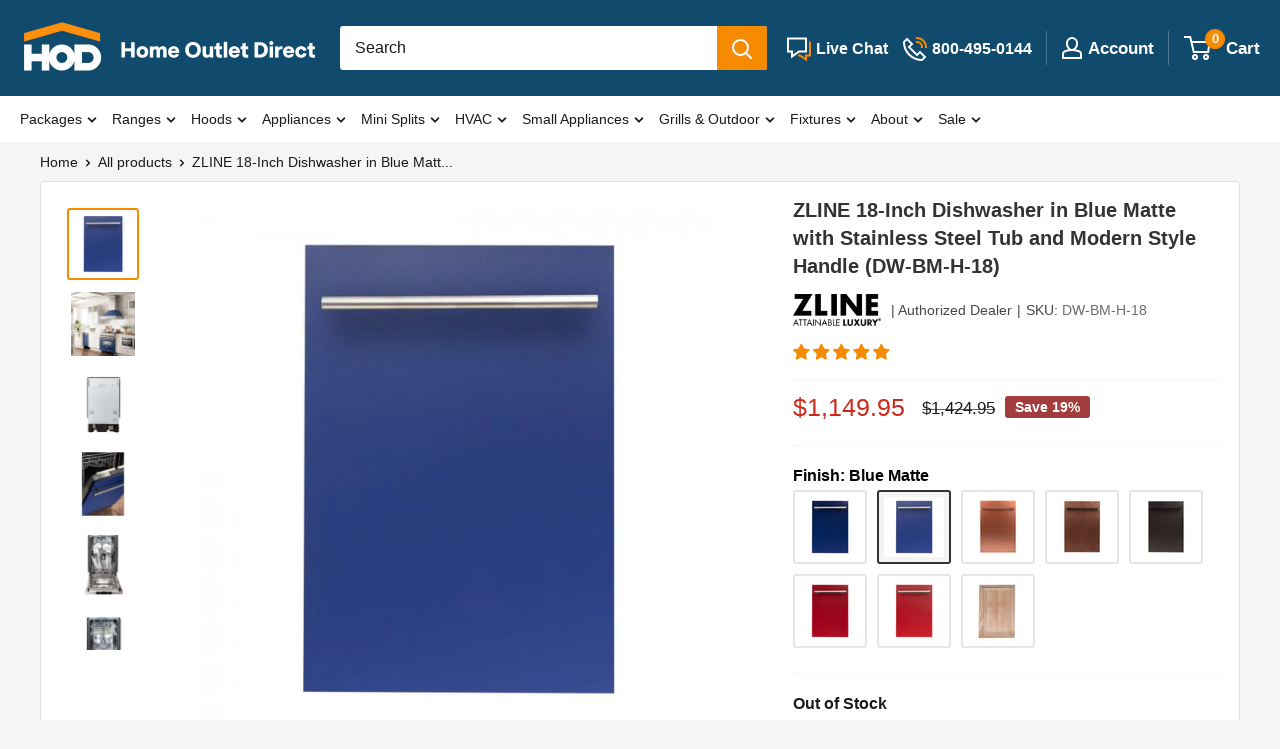

--- FILE ---
content_type: text/html; charset=utf-8
request_url: https://homeoutletdirect.com/products/zline-18-dishwasher-in-blue-matte-with-stainless-steel-tub-and-modern-style-handle-dw-bm-h-18
body_size: 82145
content:
<!doctype html>

<html class="no-js" lang="en">
  <head>
    <link rel='preconnect dns-prefetch' href='https://api.config-security.com/' crossorigin />
        
    <!-- start for collection theme grid stock text(Metafileld) -->
    	<script>
  var stock_keeping_data = {};
  
  
  
  
  
      
      
      
      
      
  
      
      
      
      
      
  
      
      
      
      
      
  
      
      
      
      
      
  
      
      
      
      
      
  
      
      
      
      
      
  
      
      
      
      
      
  
      
      
      
      
      
  
      
      
      
      
      
  
      
      
      
      
      
  
      
      
      
      
      
  
      
      
      
      
      
  
      
      
      
      
      
  
      
      
      
      
      
  
      
      
      
      
      
  
      
      
      
      
      
  
      
      
      
      
      
  
      
      
      
      
      
  
      
      
      
      
      
  
      
      
      
      
      
  
      
      
      
      
      
  
      
      
      
      
      
  
      
      
      
      
      
  
      
      
      
      
      
  
      
      
      
      
      
  
      
      
      
      
      
  
      
      
      
      
      
  
      
      
      
      
      
  
      
      
      
      
      
  
      
      
      
      
      
  
      
      
      
      
      
  
      
      
      
      
      
  
      
      
      
      
      
  
      
      
      
      
      
  
      
      
      
      
      
        var bname = 'Kucht', val = 'Backorder';
        stock_keeping_data[bname] = stock_keeping_data[bname] || [];
          
          stock_keeping_data[bname]['csp'] = val;
          
      
  
      
      
      
      
      
        var bname = 'Kucht', val = 'Out of Stock';
        stock_keeping_data[bname] = stock_keeping_data[bname] || [];
          
          stock_keeping_data[bname]['oos'] = val;
          
      
  
      
      
      
      
      
        var bname = 'Kucht', val = 'In Stock';
        stock_keeping_data[bname] = stock_keeping_data[bname] || [];
          
          stock_keeping_data[bname]['is'] = val;
          
      
  
      
      
      
      
      
  
      
      
      
      
      
  
      
      
      
      
      
  
      
      
      
      
      
        var bname = 'LaToscana', val = 'Backorder';
        stock_keeping_data[bname] = stock_keeping_data[bname] || [];
          
          stock_keeping_data[bname]['csp'] = val;
          
      
  
      
      
      
      
      
        var bname = 'LaToscana', val = 'Out of Stock';
        stock_keeping_data[bname] = stock_keeping_data[bname] || [];
          
          stock_keeping_data[bname]['oos'] = val;
          
      
  
      
      
      
      
      
        var bname = 'LaToscana', val = 'In Stock';
        stock_keeping_data[bname] = stock_keeping_data[bname] || [];
          
          stock_keeping_data[bname]['is'] = val;
          
      
  
      
      
      
      
      
  
      
      
      
      
      
  
      
      
      
      
      
  
      
      
      
      
      
        var bname = 'NXR', val = 'Backorder';
        stock_keeping_data[bname] = stock_keeping_data[bname] || [];
          
          stock_keeping_data[bname]['csp'] = val;
          
      
  
      
      
      
      
      
        var bname = 'NXR', val = 'Out of Stock';
        stock_keeping_data[bname] = stock_keeping_data[bname] || [];
          
          stock_keeping_data[bname]['oos'] = val;
          
      
  
      
      
      
      
      
        var bname = 'NXR', val = 'In Stock';
        stock_keeping_data[bname] = stock_keeping_data[bname] || [];
          
          stock_keeping_data[bname]['is'] = val;
          
      
  
      
      
      
      
      
  
      
      
      
      
      
  
      
      
      
      
      
  
      
      
      
      
      
        var bname = 'Perlick', val = 'Backorder';
        stock_keeping_data[bname] = stock_keeping_data[bname] || [];
          
          stock_keeping_data[bname]['csp'] = val;
          
      
  
      
      
      
      
      
        var bname = 'Perlick', val = 'Out of Stock';
        stock_keeping_data[bname] = stock_keeping_data[bname] || [];
          
          stock_keeping_data[bname]['oos'] = val;
          
      
  
      
      
      
      
      
        var bname = 'Perlick', val = 'In Stock';
        stock_keeping_data[bname] = stock_keeping_data[bname] || [];
          
          stock_keeping_data[bname]['is'] = val;
          
      
  
      
      
      
      
      
  
      
      
      
      
      
  
      
      
      
      
      
  
      
      
      
      
      
        var bname = 'Superiore', val = 'Backorder';
        stock_keeping_data[bname] = stock_keeping_data[bname] || [];
          
          stock_keeping_data[bname]['csp'] = val;
          
      
  
      
      
      
      
      
        var bname = 'Superiore', val = 'Out of Stock';
        stock_keeping_data[bname] = stock_keeping_data[bname] || [];
          
          stock_keeping_data[bname]['oos'] = val;
          
      
  
      
      
      
      
      
        var bname = 'Superiore', val = 'In Stock';
        stock_keeping_data[bname] = stock_keeping_data[bname] || [];
          
          stock_keeping_data[bname]['is'] = val;
          
      
  
      
      
      
      
      
  
      
      
      
      
      
  
      
      
      
      
      
  
      
      
      
      
      
        var bname = 'Thor Kitchen', val = 'Backorder';
        stock_keeping_data[bname] = stock_keeping_data[bname] || [];
          
          stock_keeping_data[bname]['csp'] = val;
          
      
  
      
      
      
      
      
        var bname = 'Thor Kitchen', val = 'Out of Stock';
        stock_keeping_data[bname] = stock_keeping_data[bname] || [];
          
          stock_keeping_data[bname]['oos'] = val;
          
      
  
      
      
      
      
      
        var bname = 'Thor Kitchen', val = 'In Stock';
        stock_keeping_data[bname] = stock_keeping_data[bname] || [];
          
          stock_keeping_data[bname]['is'] = val;
          
      
  
      
      
      
      
      
  
      
      
      
      
      
  
      
      
      
      
      
  
      
      
      
      
      
  
      
      
      
      
      
  
      
      
      
      
      
        var bname = 'U-Line', val = 'Backorder';
        stock_keeping_data[bname] = stock_keeping_data[bname] || [];
          
          stock_keeping_data[bname]['csp'] = val;
          
      
  
      
      
      
      
      
        var bname = 'U-Line', val = 'Out of Stock';
        stock_keeping_data[bname] = stock_keeping_data[bname] || [];
          
          stock_keeping_data[bname]['oos'] = val;
          
      
  
      
      
      
      
      
        var bname = 'U-Line', val = 'In Stock';
        stock_keeping_data[bname] = stock_keeping_data[bname] || [];
          
          stock_keeping_data[bname]['is'] = val;
          
      
  
      
      
      
      
      
  
      
      
      
      
      
  
      
      
      
      
      
  
      
      
      
      
      
        var bname = 'Verona', val = 'Backorder';
        stock_keeping_data[bname] = stock_keeping_data[bname] || [];
          
          stock_keeping_data[bname]['csp'] = val;
          
      
  
      
      
      
      
      
        var bname = 'Verona', val = 'Out of Stock';
        stock_keeping_data[bname] = stock_keeping_data[bname] || [];
          
          stock_keeping_data[bname]['oos'] = val;
          
      
  
      
      
      
      
      
        var bname = 'Verona', val = 'In Stock';
        stock_keeping_data[bname] = stock_keeping_data[bname] || [];
          
          stock_keeping_data[bname]['is'] = val;
          
      
  
      
      
      
      
      
  
      
      
      
      
      
  
      
      
      
      
      
  
      
      
      
      
      
  
      
      
      
      
      
  
      
      
      
      
      
  
      
      
      
      
      
  
      
      
      
      
      
  
      
      
      
      
      
  
      
      
      
      
      
  
      
      
      
      
      
  
      
      
      
      
      
  
      
      
      
      
      
  
      
      
      
      
      
  
      
      
      
      
      
  
      
      
      
      
      
  
      
      
      
      
      
  
      
      
      
      
      
  
      
      
      
      
      
  
      
      
      
      
      
  
      
      
      
      
      
  
      
      
      
      
      
  
      
      
      
      
      
  
      
      
      
      
      
  
      
      
      
      
      
  
      
      
      
      
      
  
      
      
      
      
      
  
      
      
      
      
      
  
      
      
      
      
      
  
      
      
      
      
      
  
      
      
      
      
      
  
      
      
      
      
      
  
      
      
      
      
      
  
      
      
      
      
      
  
      
      
      
      
      
  
      
      
      
      
      
  
      
      
      
      
      
  
      
      
      
      
      
  
      
      
      
      
      
  
      
      
      
      
      
  
      
      
      
      
      
  
      
      
      
      
      
  
      
      
      
      
      
  
      
      
      
      
      
  
      
      
      
      
      
  
      
      
      
      
      
  
      
      
      
      
      
  
      
      
      
      
      
  
      
      
      
      
      
  
      
      
      
      
      
  
      
      
      
      
      
  
      
      
      
      
      
  
      
      
      
      
      
  
      
      
      
      
      
  
      
      
      
      
      
  
      
      
      
      
      
  
      
      
      
      
      
  
      
      
      
      
      
  
      
      
      
      
      
  
      
      
      
      
      
  
      
      
      
      
      
  
      
      
      
      
      
  
      
      
      
      
      
  
      
      
      
      
      
  
      
      
      
      
      
  
      
      
      
      
      
  
      
      
      
      
      
  
      
      
      
      
      
  
      
      
      
      
      
  
      
      
      
      
      
  
      
      
      
      
      
  
      
      
      
      
      
  
      
      
      
      
      
  
      
      
      
      
      
  
      
      
      
      
      
  
      
      
      
      
      
  
      
      
      
      
      
  
      
      
      
      
      
  
      
      
      
      
      
  
      
      
      
      
      
  
      
      
      
      
      
  
      
      
      
      
      
  
      
      
      
      
      
  
      
      
      
      
      
  
      
      
      
      
      
  
      
      
      
      
      
  
      
      
      
      
      
  
      
      
      
      
      
  
      
      
      
      
      
  
      
      
      
      
      
  
      
      
      
      
      
  
      
      
      
      
      
  
      
      
      
      
      
  
      
      
      
      
      
  
      
      
      
      
      
  
      
      
      
      
      
  
      
      
      
      
      
  
      
      
      
      
      
  
      
      
      
      
      
  
      
      
      
      
      
  
      
      
      
      
      
  
      
      
      
      
      
  
      
      
      
      
      
  
      
      
      
      
      
  
      
      
      
      
      
  
      
      
      
      
      
  
      
      
      
      
      
  
      
      
      
      
      
  
      
      
      
      
      
  
      
      
      
      
      
  
      
      
      
      
      
  
      
      
      
      
      
  
      
      
      
      
      
  
      
      
      
      
      
  
      
      
      
      
      
  
      
      
      
      
      
  
      
      
      
      
      
  
      
      
      
      
      
  
      
      
      
      
      
  
      
      
      
      
      
  
      
      
      
      
      
  
      
      
      
      
      
  
      
      
      
      
      
  
      
      
      
      
      
  
      
      
      
      
      
  
      
      
      
      
      
  
      
      
      
      
      
  
      
      
      
      
      
  
      
      
      
      
      
  
      
      
      
      
      
  
      
      
      
      
      
  
      
      
      
      
      
  
      
      
      
      
      
  
      
      
      
      
      
  
      
      
      
      
      
  
      
      
      
      
      
  
      
      
      
      
      
  
      
      
      
      
      
  
      
      
      
      
      
  
      
      
      
      
      
  
      
      
      
      
      
  
      
      
      
      
      
  
      
      
      
      
      
  
      
      
      
      
      
  
      
      
      
      
      
  
      
      
      
      
      
  
      
      
      
      
      
  
      
      
      
      
      
  
      
      
      
      
      
  
      
      
      
      
      
  
      
      
      
      
      
  
      
      
      
      
      
  
      
      
      
      
      
  
      
      
      
      
      
  
      
      
      
      
      
  
      
      
      
      
      
  
      
      
      
      
      
  
      
      
      
      
      
  
      
      
      
      
      
  
      
      
      
      
      
  
      
      
      
      
      
  
      
      
      
      
      
  
      
      
      
      
      
  
      
      
      
      
      
  
      
      
      
      
      
  
      
      
      
      
      
  
      
      
      
      
      
  
      
      
      
      
      
  
      
      
      
      
      
  
      
      
      
      
      
  
      
      
      
      
      
  
      
      
      
      
      
  
      
      
      
      
      
  
      
      
      
      
      
  
 
</script>
    <!-- end for collection theme grid stock text(Metafileld) -->
      <script src="https://code.jquery.com/jquery-3.5.1.slim.min.js"></script>
    



    

    <meta name="google-site-verification" content="f_6Wh29Vbe2OvEZLCyn6t4LuUfUNA5XealjMEjUdRi8" />
    <meta charset="utf-8">
    <meta name="viewport" content="width=device-width, initial-scale=1.0, height=device-height, minimum-scale=1.0, maximum-scale=1.0">
    <meta name="theme-color" content="#f68a00"><title class="seo_title">ZLINE 18&quot; Dishwasher w/ Modern Handle (DW-BM-H-18)
</title><meta name="description" content="Luxury isn’t meant to be desired - it’s meant to be attainable.  Designed in Lake Tahoe, USA, the ZLINE 18 in. Compact Blue Matte Top Control Dishwasher with Stainless Steel Tub and Modern Style Handle, 52dBa provides a professional culinary experience by pairing unmatched performance with timeless style. Achieve ZLINE"><link rel="canonical" href="https://homeoutletdirect.com/products/zline-18-dishwasher-in-blue-matte-with-stainless-steel-tub-and-modern-style-handle-dw-bm-h-18"><link rel="shortcut icon" href="//homeoutletdirect.com/cdn/shop/files/HOD_Logo_-_Social_-_Circle_-_Dark_copy_2x_86bc5d99-9b8d-465f-8e85-fdb12d43b387_96x96.png?v=1644806288" type="image/png"><script src="https://ajax.googleapis.com/ajax/libs/jquery/3.5.1/jquery.min.js"></script>
    <script src="//homeoutletdirect.com/cdn/shopifycloud/storefront/assets/themes_support/option_selection-b017cd28.js" type="text/javascript"></script>
  
    

    <link rel="preload" as="style" href="//homeoutletdirect.com/cdn/shop/t/173/assets/theme.css?v=79757530965280659371762872746">
    <link rel="preload" as="style" href="//homeoutletdirect.com/cdn/shop/t/173/assets/custom.css?v=23933034880385728811768880338">
    <link rel="preload" as="script" href="//homeoutletdirect.com/cdn/shop/t/173/assets/theme.js?v=148805904534030744141765475851">
    <link rel="preconnect" href="https://cdn.shopify.com">
    <link rel="preconnect" href="https://fonts.shopifycdn.com">
    <link rel="dns-prefetch" href="https://productreviews.shopifycdn.com">
    <link rel="dns-prefetch" href="https://ajax.googleapis.com">
    <link rel="dns-prefetch" href="https://maps.googleapis.com">
    <link rel="dns-prefetch" href="https://maps.gstatic.com">

    <meta property="og:type" content="product">
  <meta property="og:title" content="ZLINE 18-Inch Dishwasher in Blue Matte with Stainless Steel Tub and Modern Style Handle (DW-BM-H-18)"><meta property="og:image" content="http://homeoutletdirect.com/cdn/shop/products/zline-18-dishwasher-in-blue-matte-with-stainless-steel-tub-and-modern-style-handle-dw-bm-h-18-dishwashers-zline-homeoutletdirect-234755.jpg?v=1648989569">
    <meta property="og:image:secure_url" content="https://homeoutletdirect.com/cdn/shop/products/zline-18-dishwasher-in-blue-matte-with-stainless-steel-tub-and-modern-style-handle-dw-bm-h-18-dishwashers-zline-homeoutletdirect-234755.jpg?v=1648989569">
    <meta property="og:image:width" content="900">
    <meta property="og:image:height" content="900"><meta property="product:price:amount" content="1,149.95">
  <meta property="product:price:currency" content="USD"><meta property="og:description" content="Luxury isn’t meant to be desired - it’s meant to be attainable.  Designed in Lake Tahoe, USA, the ZLINE 18 in. Compact Blue Matte Top Control Dishwasher with Stainless Steel Tub and Modern Style Handle, 52dBa provides a professional culinary experience by pairing unmatched performance with timeless style. Achieve ZLINE"><meta property="og:url" content="https://homeoutletdirect.com/products/zline-18-dishwasher-in-blue-matte-with-stainless-steel-tub-and-modern-style-handle-dw-bm-h-18">
<meta property="og:site_name" content="Home Outlet Direct"><meta name="twitter:card" content="summary"><meta name="twitter:title" content="ZLINE 18-Inch Dishwasher in Blue Matte with Stainless Steel Tub and Modern Style Handle (DW-BM-H-18)">
  <meta name="twitter:description" content="Luxury isn’t meant to be desired - it’s meant to be attainable.  Designed in Lake Tahoe, USA, the ZLINE 18 in. Compact Blue Matte Top Control Dishwasher with Stainless Steel Tub and Modern Style Handle, 52dBa provides a professional culinary experience by pairing unmatched performance with timeless style. Achieve ZLINE Attainable Luxury® excellence with innovative features designed to enhance your kitchen’s capability. Features Built-in European style dishwasher designed to be low-profile Top control for a sleek, concealed look Includes a Blue Matte dishwasher panel Adjustable upper dishwasher rack, providing flexibility for you to load large dishes up to 11 inches in height 6 different wash cycles A sanitize wash option which uses water maintained at 156¬∞ F, eliminating bacteria with a thorough wash With just 52 dBA, you can enjoy a peaceful kitchen while getting a spotless wash, every time">
  <meta name="twitter:image" content="https://homeoutletdirect.com/cdn/shop/products/zline-18-dishwasher-in-blue-matte-with-stainless-steel-tub-and-modern-style-handle-dw-bm-h-18-dishwashers-zline-homeoutletdirect-234755_600x600_crop_center.jpg?v=1648989569">
    <style>
  
  


  
  
  

  :root {
    --default-text-font-size : 15px;
    --base-text-font-size    : 16px;
    --heading-font-family    : Helvetica, Arial, sans-serif;
    --heading-font-weight    : 700;
    --heading-font-style     : normal;
    --text-font-family       : Helvetica, Arial, sans-serif;
    --text-font-weight       : 400;
    --text-font-style        : normal;
    --text-font-bolder-weight: bolder;
    --text-link-decoration   : underline;

    --text-color               : #1b1b1b;
    --text-color-rgb           : 27, 27, 27;
    --heading-color            : #333333;
      --heading-color-icon           : #ffffff;
    
    --border-color             : #f7f7f7;
    --border-color-rgb         : 247, 247, 247;
    --form-border-color        : #eaeaea;
    --accent-color             : #f68a00;
    --accent-color-rgb         : 246, 138, 0;
    --accent-color-icon             : #f68a00;
    --accent-color-rgb-icon       : 246, 138, 0;
    
      --link-color               : #ff6128;
    --link-color-hover         : #da3a00;
    --variant-color             : #333333;
    --variant-color-rgb         : 51, 51, 51;
     --background               : #f5f5f5;
    --secondary-background-search     : #ffffff;
    --secondary-background-rgb-search : 255, 255, 255;
    --secondary-background-menu     : #ffffff;
    --secondary-background-rgb-menu : 255, 255, 255;
    --secondary-background-collection     : #ffffff;
    --secondary-background-rgb-collection : 255, 255, 255;
    --secondary-background     : #ffffff;
    --secondary-background-rgb : 255, 255, 255;
    
      --accent-background        : rgba(246, 138, 0, 0.08);
      --accent-background-icon      : rgba(246, 138, 0, 0.08);

    --input-background: #ffffff;

    --error-color       : #f71b1b;
    --error-background  : rgba(247, 27, 27, 0.07);
    --success-color     : #48b448;
    --success-background: rgba(72, 180, 72, 0.11);

    --primary-button-background      : #1c80ba;
    --primary-button-background-rgb  : 28, 128, 186;
    --primary-button-text-color      : #fffafa;
    --secondary-button-background    : #e9e9e9;
    --secondary-button-background-rgb: 233, 233, 233;
    --secondary-button-text-color    : #333333;

    --header-background      : #104b6e;
    --header-text-color      : #ffffff;
    --header-light-text-color: #e4e4e4;
    --header-border-color    : rgba(228, 228, 228, 0.3);
    --header-accent-color    : #f68a00;

    --footer-background-color:    #e7e7e7;
    --footer-heading-text-color:  #000000;
    --footer-body-text-color:     #333333;
    --footer-body-text-color-rgb: 51, 51, 51;
    --footer-accent-color:        #ff9d24;
    --footer-accent-color-rgb:    255, 157, 36;
    --footer-border:              none;
    
    --flickity-arrow-color: #c4c4c4;--product-on-sale-accent           : #cc2b1d;
    --product-discount-badge           : #a33c3c;
    --product-on-sale-accent-rgb       : 204, 43, 29;
    --product-on-sale-color            : #ffffff;
    --product-in-stock-color           : #333333;
    --product-low-stock-color          : #8e8e8e;
    --product-sold-out-color           : #8e8e8e;
    --product-custom-label-1-background: #ff6128;
    --product-custom-label-1-color     : #ffffff;
    --product-custom-label-2-background: #a95ebe;
    --product-custom-label-2-color     : #ffffff;
    --product-review-star-color        : #ffb647;

    --mobile-container-gutter : 20px;
    --desktop-container-gutter: 40px;

    /* Shopify related variables */
    --payment-terms-background-color: #f5f5f5;
  }
</style>

<script>
  // IE11 does not have support for CSS variables, so we have to polyfill them
  if (!(((window || {}).CSS || {}).supports && window.CSS.supports('(--a: 0)'))) {
    const script = document.createElement('script');
    script.type = 'text/javascript';
    script.src = 'https://cdn.jsdelivr.net/npm/css-vars-ponyfill@2';
    script.onload = function() {
      cssVars({});
    };

    document.getElementsByTagName('head')[0].appendChild(script);
  }
</script>


    <link rel="stylesheet" href="//homeoutletdirect.com/cdn/shop/t/173/assets/theme.css?v=79757530965280659371762872746">
    <link rel="stylesheet" href="//homeoutletdirect.com/cdn/shop/t/173/assets/custom.css?v=23933034880385728811768880338">
    
    
    <script>window.performance && window.performance.mark && window.performance.mark('shopify.content_for_header.start');</script><meta id="shopify-digital-wallet" name="shopify-digital-wallet" content="/9922510926/digital_wallets/dialog">
<meta name="shopify-checkout-api-token" content="e69e58d004e646ed300c581cc2f2beb8">
<meta id="in-context-paypal-metadata" data-shop-id="9922510926" data-venmo-supported="false" data-environment="production" data-locale="en_US" data-paypal-v4="true" data-currency="USD">
<link rel="alternate" type="application/json+oembed" data-href="https://homeoutletdirect.com/products/zline-18-dishwasher-in-blue-matte-with-stainless-steel-tub-and-modern-style-handle-dw-bm-h-18.oembed">
<script async="async" src="/checkouts/internal/preloads.js?locale=en-US"></script>
<link rel="preconnect" data-href="https://shop.app" crossorigin="anonymous">
<script async="async" src="https://shop.app/checkouts/internal/preloads.js?locale=en-US&shop_id=9922510926" crossorigin="anonymous"></script>
<script id="apple-pay-shop-capabilities" type="application/json">{"shopId":9922510926,"countryCode":"US","currencyCode":"USD","merchantCapabilities":["supports3DS"],"merchantId":"gid:\/\/shopify\/Shop\/9922510926","merchantName":"Home Outlet Direct","requiredBillingContactFields":["postalAddress","email","phone"],"requiredShippingContactFields":["postalAddress","email","phone"],"shippingType":"shipping","supportedNetworks":["visa","masterCard","amex","discover","elo","jcb"],"total":{"type":"pending","label":"Home Outlet Direct","amount":"1.00"},"shopifyPaymentsEnabled":true,"supportsSubscriptions":true}</script>
<script id="shopify-features" type="application/json">{"accessToken":"e69e58d004e646ed300c581cc2f2beb8","betas":["rich-media-storefront-analytics"],"domain":"homeoutletdirect.com","predictiveSearch":true,"shopId":9922510926,"locale":"en"}</script>
<script>var Shopify = Shopify || {};
Shopify.shop = "signaturefarmhouse.myshopify.com";
Shopify.locale = "en";
Shopify.currency = {"active":"USD","rate":"1.0"};
Shopify.country = "US";
Shopify.theme = {"name":"HOD 3.8.8","id":147732103342,"schema_name":"Warehouse","schema_version":"2.3.4","theme_store_id":871,"role":"main"};
Shopify.theme.handle = "null";
Shopify.theme.style = {"id":null,"handle":null};
Shopify.cdnHost = "homeoutletdirect.com/cdn";
Shopify.routes = Shopify.routes || {};
Shopify.routes.root = "/";</script>
<script type="module">!function(o){(o.Shopify=o.Shopify||{}).modules=!0}(window);</script>
<script>!function(o){function n(){var o=[];function n(){o.push(Array.prototype.slice.apply(arguments))}return n.q=o,n}var t=o.Shopify=o.Shopify||{};t.loadFeatures=n(),t.autoloadFeatures=n()}(window);</script>
<script>
  window.ShopifyPay = window.ShopifyPay || {};
  window.ShopifyPay.apiHost = "shop.app\/pay";
  window.ShopifyPay.redirectState = null;
</script>
<script id="shop-js-analytics" type="application/json">{"pageType":"product"}</script>
<script defer="defer" async type="module" src="//homeoutletdirect.com/cdn/shopifycloud/shop-js/modules/v2/client.init-shop-cart-sync_BApSsMSl.en.esm.js"></script>
<script defer="defer" async type="module" src="//homeoutletdirect.com/cdn/shopifycloud/shop-js/modules/v2/chunk.common_CBoos6YZ.esm.js"></script>
<script type="module">
  await import("//homeoutletdirect.com/cdn/shopifycloud/shop-js/modules/v2/client.init-shop-cart-sync_BApSsMSl.en.esm.js");
await import("//homeoutletdirect.com/cdn/shopifycloud/shop-js/modules/v2/chunk.common_CBoos6YZ.esm.js");

  window.Shopify.SignInWithShop?.initShopCartSync?.({"fedCMEnabled":true,"windoidEnabled":true});

</script>
<script>
  window.Shopify = window.Shopify || {};
  if (!window.Shopify.featureAssets) window.Shopify.featureAssets = {};
  window.Shopify.featureAssets['shop-js'] = {"shop-cart-sync":["modules/v2/client.shop-cart-sync_DJczDl9f.en.esm.js","modules/v2/chunk.common_CBoos6YZ.esm.js"],"init-fed-cm":["modules/v2/client.init-fed-cm_BzwGC0Wi.en.esm.js","modules/v2/chunk.common_CBoos6YZ.esm.js"],"init-windoid":["modules/v2/client.init-windoid_BS26ThXS.en.esm.js","modules/v2/chunk.common_CBoos6YZ.esm.js"],"init-shop-email-lookup-coordinator":["modules/v2/client.init-shop-email-lookup-coordinator_DFwWcvrS.en.esm.js","modules/v2/chunk.common_CBoos6YZ.esm.js"],"shop-cash-offers":["modules/v2/client.shop-cash-offers_DthCPNIO.en.esm.js","modules/v2/chunk.common_CBoos6YZ.esm.js","modules/v2/chunk.modal_Bu1hFZFC.esm.js"],"shop-button":["modules/v2/client.shop-button_D_JX508o.en.esm.js","modules/v2/chunk.common_CBoos6YZ.esm.js"],"shop-toast-manager":["modules/v2/client.shop-toast-manager_tEhgP2F9.en.esm.js","modules/v2/chunk.common_CBoos6YZ.esm.js"],"avatar":["modules/v2/client.avatar_BTnouDA3.en.esm.js"],"pay-button":["modules/v2/client.pay-button_BuNmcIr_.en.esm.js","modules/v2/chunk.common_CBoos6YZ.esm.js"],"init-shop-cart-sync":["modules/v2/client.init-shop-cart-sync_BApSsMSl.en.esm.js","modules/v2/chunk.common_CBoos6YZ.esm.js"],"shop-login-button":["modules/v2/client.shop-login-button_DwLgFT0K.en.esm.js","modules/v2/chunk.common_CBoos6YZ.esm.js","modules/v2/chunk.modal_Bu1hFZFC.esm.js"],"init-customer-accounts-sign-up":["modules/v2/client.init-customer-accounts-sign-up_TlVCiykN.en.esm.js","modules/v2/client.shop-login-button_DwLgFT0K.en.esm.js","modules/v2/chunk.common_CBoos6YZ.esm.js","modules/v2/chunk.modal_Bu1hFZFC.esm.js"],"init-shop-for-new-customer-accounts":["modules/v2/client.init-shop-for-new-customer-accounts_DrjXSI53.en.esm.js","modules/v2/client.shop-login-button_DwLgFT0K.en.esm.js","modules/v2/chunk.common_CBoos6YZ.esm.js","modules/v2/chunk.modal_Bu1hFZFC.esm.js"],"init-customer-accounts":["modules/v2/client.init-customer-accounts_C0Oh2ljF.en.esm.js","modules/v2/client.shop-login-button_DwLgFT0K.en.esm.js","modules/v2/chunk.common_CBoos6YZ.esm.js","modules/v2/chunk.modal_Bu1hFZFC.esm.js"],"shop-follow-button":["modules/v2/client.shop-follow-button_C5D3XtBb.en.esm.js","modules/v2/chunk.common_CBoos6YZ.esm.js","modules/v2/chunk.modal_Bu1hFZFC.esm.js"],"checkout-modal":["modules/v2/client.checkout-modal_8TC_1FUY.en.esm.js","modules/v2/chunk.common_CBoos6YZ.esm.js","modules/v2/chunk.modal_Bu1hFZFC.esm.js"],"lead-capture":["modules/v2/client.lead-capture_D-pmUjp9.en.esm.js","modules/v2/chunk.common_CBoos6YZ.esm.js","modules/v2/chunk.modal_Bu1hFZFC.esm.js"],"shop-login":["modules/v2/client.shop-login_BmtnoEUo.en.esm.js","modules/v2/chunk.common_CBoos6YZ.esm.js","modules/v2/chunk.modal_Bu1hFZFC.esm.js"],"payment-terms":["modules/v2/client.payment-terms_BHOWV7U_.en.esm.js","modules/v2/chunk.common_CBoos6YZ.esm.js","modules/v2/chunk.modal_Bu1hFZFC.esm.js"]};
</script>
<script>(function() {
  var isLoaded = false;
  function asyncLoad() {
    if (isLoaded) return;
    isLoaded = true;
    var urls = ["\/\/code.tidio.co\/ujdhpfai8u4t2mqahqfk9unkorcu0pxn.js?shop=signaturefarmhouse.myshopify.com","https:\/\/app.cpscentral.com\/admside\/js\/Shopify_App\/shopify.js?shop=signaturefarmhouse.myshopify.com","https:\/\/app.cpscentral.com\/admside\/js\/Shopify_App\/shopify_cart.js?shop=signaturefarmhouse.myshopify.com","https:\/\/api.pp-prod-ads.ue2.breadgateway.net\/api\/shopify-plugin-backend\/messaging-app\/cart.js?shopId=ce92b254-0a87-46d0-88fc-8d019759d3dd\u0026shop=signaturefarmhouse.myshopify.com","https:\/\/config.gorgias.chat\/bundle-loader\/01GYCBWG3PJHCYE4DHNA6RQ5WH?source=shopify1click\u0026shop=signaturefarmhouse.myshopify.com","https:\/\/cdn.9gtb.com\/loader.js?g_cvt_id=fc677924-bd09-4dd2-8242-89bb48ebc0d4\u0026shop=signaturefarmhouse.myshopify.com","https:\/\/s3.eu-west-1.amazonaws.com\/production-klarna-il-shopify-osm\/d3bc5d6366701989e2db5a93793900883f2d31a6\/signaturefarmhouse.myshopify.com-1768821686000.js?shop=signaturefarmhouse.myshopify.com"];
    for (var i = 0; i < urls.length; i++) {
      var s = document.createElement('script');
      s.type = 'text/javascript';
      s.async = true;
      s.src = urls[i];
      var x = document.getElementsByTagName('script')[0];
      x.parentNode.insertBefore(s, x);
    }
  };
  if(window.attachEvent) {
    window.attachEvent('onload', asyncLoad);
  } else {
    window.addEventListener('wnw_load', asyncLoad, false);
  }
})();</script>
<script id="__st">var __st={"a":9922510926,"offset":-18000,"reqid":"7d77b76d-09ab-4bca-ace2-b81fb0736fe3-1768935675","pageurl":"homeoutletdirect.com\/products\/zline-18-dishwasher-in-blue-matte-with-stainless-steel-tub-and-modern-style-handle-dw-bm-h-18","u":"438df34293e2","p":"product","rtyp":"product","rid":4579349102670};</script>
<script>window.ShopifyPaypalV4VisibilityTracking = true;</script>
<script id="captcha-bootstrap">!function(){'use strict';const t='contact',e='account',n='new_comment',o=[[t,t],['blogs',n],['comments',n],[t,'customer']],c=[[e,'customer_login'],[e,'guest_login'],[e,'recover_customer_password'],[e,'create_customer']],r=t=>t.map((([t,e])=>`form[action*='/${t}']:not([data-nocaptcha='true']) input[name='form_type'][value='${e}']`)).join(','),a=t=>()=>t?[...document.querySelectorAll(t)].map((t=>t.form)):[];function s(){const t=[...o],e=r(t);return a(e)}const i='password',u='form_key',d=['recaptcha-v3-token','g-recaptcha-response','h-captcha-response',i],f=()=>{try{return window.sessionStorage}catch{return}},m='__shopify_v',_=t=>t.elements[u];function p(t,e,n=!1){try{const o=window.sessionStorage,c=JSON.parse(o.getItem(e)),{data:r}=function(t){const{data:e,action:n}=t;return t[m]||n?{data:e,action:n}:{data:t,action:n}}(c);for(const[e,n]of Object.entries(r))t.elements[e]&&(t.elements[e].value=n);n&&o.removeItem(e)}catch(o){console.error('form repopulation failed',{error:o})}}const l='form_type',E='cptcha';function T(t){t.dataset[E]=!0}const w=window,h=w.document,L='Shopify',v='ce_forms',y='captcha';let A=!1;((t,e)=>{const n=(g='f06e6c50-85a8-45c8-87d0-21a2b65856fe',I='https://cdn.shopify.com/shopifycloud/storefront-forms-hcaptcha/ce_storefront_forms_captcha_hcaptcha.v1.5.2.iife.js',D={infoText:'Protected by hCaptcha',privacyText:'Privacy',termsText:'Terms'},(t,e,n)=>{const o=w[L][v],c=o.bindForm;if(c)return c(t,g,e,D).then(n);var r;o.q.push([[t,g,e,D],n]),r=I,A||(h.body.append(Object.assign(h.createElement('script'),{id:'captcha-provider',async:!0,src:r})),A=!0)});var g,I,D;w[L]=w[L]||{},w[L][v]=w[L][v]||{},w[L][v].q=[],w[L][y]=w[L][y]||{},w[L][y].protect=function(t,e){n(t,void 0,e),T(t)},Object.freeze(w[L][y]),function(t,e,n,w,h,L){const[v,y,A,g]=function(t,e,n){const i=e?o:[],u=t?c:[],d=[...i,...u],f=r(d),m=r(i),_=r(d.filter((([t,e])=>n.includes(e))));return[a(f),a(m),a(_),s()]}(w,h,L),I=t=>{const e=t.target;return e instanceof HTMLFormElement?e:e&&e.form},D=t=>v().includes(t);t.addEventListener('submit',(t=>{const e=I(t);if(!e)return;const n=D(e)&&!e.dataset.hcaptchaBound&&!e.dataset.recaptchaBound,o=_(e),c=g().includes(e)&&(!o||!o.value);(n||c)&&t.preventDefault(),c&&!n&&(function(t){try{if(!f())return;!function(t){const e=f();if(!e)return;const n=_(t);if(!n)return;const o=n.value;o&&e.removeItem(o)}(t);const e=Array.from(Array(32),(()=>Math.random().toString(36)[2])).join('');!function(t,e){_(t)||t.append(Object.assign(document.createElement('input'),{type:'hidden',name:u})),t.elements[u].value=e}(t,e),function(t,e){const n=f();if(!n)return;const o=[...t.querySelectorAll(`input[type='${i}']`)].map((({name:t})=>t)),c=[...d,...o],r={};for(const[a,s]of new FormData(t).entries())c.includes(a)||(r[a]=s);n.setItem(e,JSON.stringify({[m]:1,action:t.action,data:r}))}(t,e)}catch(e){console.error('failed to persist form',e)}}(e),e.submit())}));const S=(t,e)=>{t&&!t.dataset[E]&&(n(t,e.some((e=>e===t))),T(t))};for(const o of['focusin','change'])t.addEventListener(o,(t=>{const e=I(t);D(e)&&S(e,y())}));const B=e.get('form_key'),M=e.get(l),P=B&&M;t.addEventListener('DOMContentLoaded2',(()=>{const t=y();if(P)for(const e of t)e.elements[l].value===M&&p(e,B);[...new Set([...A(),...v().filter((t=>'true'===t.dataset.shopifyCaptcha))])].forEach((e=>S(e,t)))}))}(h,new URLSearchParams(w.location.search),n,t,e,['guest_login'])})(!0,!0)}();</script>
<script integrity="sha256-4kQ18oKyAcykRKYeNunJcIwy7WH5gtpwJnB7kiuLZ1E=" data-source-attribution="shopify.loadfeatures" type="lazyload2" defer="defer" data-src="//homeoutletdirect.com/cdn/shopifycloud/storefront/assets/storefront/load_feature-a0a9edcb.js" crossorigin="anonymous"></script>
<script crossorigin="anonymous" type="lazyload2" defer="defer" data-src="//homeoutletdirect.com/cdn/shopifycloud/storefront/assets/shopify_pay/storefront-65b4c6d7.js?v=20250812"></script>
<script data-source-attribution="shopify.dynamic_checkout.dynamic.init">var Shopify=Shopify||{};Shopify.PaymentButton=Shopify.PaymentButton||{isStorefrontPortableWallets:!0,init:function(){window.Shopify.PaymentButton.init=function(){};var t=document.createElement("script");t.src="https://homeoutletdirect.com/cdn/shopifycloud/portable-wallets/latest/portable-wallets.en.js",t.type="module",document.head.appendChild(t)}};
</script>
<script data-source-attribution="shopify.dynamic_checkout.buyer_consent">
  function portableWalletsHideBuyerConsent(e){var t=document.getElementById("shopify-buyer-consent"),n=document.getElementById("shopify-subscription-policy-button");t&&n&&(t.classList.add("hidden"),t.setAttribute("aria-hidden","true"),n.removeEventListener("click",e))}function portableWalletsShowBuyerConsent(e){var t=document.getElementById("shopify-buyer-consent"),n=document.getElementById("shopify-subscription-policy-button");t&&n&&(t.classList.remove("hidden"),t.removeAttribute("aria-hidden"),n.addEventListener("click",e))}window.Shopify?.PaymentButton&&(window.Shopify.PaymentButton.hideBuyerConsent=portableWalletsHideBuyerConsent,window.Shopify.PaymentButton.showBuyerConsent=portableWalletsShowBuyerConsent);
</script>
<script data-source-attribution="shopify.dynamic_checkout.cart.bootstrap">document.addEventListener("DOMContentLoaded2",(function(){function t(){return document.querySelector("shopify-accelerated-checkout-cart, shopify-accelerated-checkout")}if(t())Shopify.PaymentButton.init();else{new MutationObserver((function(e,n){t()&&(Shopify.PaymentButton.init(),n.disconnect())})).observe(document.body,{childList:!0,subtree:!0})}}));
</script>
<link id="shopify-accelerated-checkout-styles" rel="stylesheet" media="screen" href="https://homeoutletdirect.com/cdn/shopifycloud/portable-wallets/latest/accelerated-checkout-backwards-compat.css" crossorigin="anonymous">
<style id="shopify-accelerated-checkout-cart">
        #shopify-buyer-consent {
  margin-top: 1em;
  display: inline-block;
  width: 100%;
}

#shopify-buyer-consent.hidden {
  display: none;
}

#shopify-subscription-policy-button {
  background: none;
  border: none;
  padding: 0;
  text-decoration: underline;
  font-size: inherit;
  cursor: pointer;
}

#shopify-subscription-policy-button::before {
  box-shadow: none;
}

      </style>

<script>window.performance && window.performance.mark && window.performance.mark('shopify.content_for_header.end');</script>
      
    <script>var trekkie=[];trekkie.integrations=!0;</script>

    


  <script type="application/ld+json">
  {
    "@context": "http://schema.org",
    "@type": "BreadcrumbList",
  "itemListElement": [{
      "@type": "ListItem",
      "position": 1,
      "name": "Home",
      "item": "https://homeoutletdirect.com"
    },{
          "@type": "ListItem",
          "position": 2,
          "name": "ZLINE 18-Inch Dishwasher in Blue Matte with Stainless Steel Tub and Modern Style Handle (DW-BM-H-18)",
          "item": "https://homeoutletdirect.com/products/zline-18-dishwasher-in-blue-matte-with-stainless-steel-tub-and-modern-style-handle-dw-bm-h-18"
        }]
  }
  </script>

    <!-- Affirm -->
    <script type="lazyload2">
      _affirm_config = {
        public_api_key:  "OQ8ZGBNH77SXIRRQ",
        script:          "https://cdn1.affirm.com/js/v2/affirm.js"
        //  script:          "https://cdn1-sandbox.affirm.com/js/v2/affirm.js"
      };
      (function(l,g,m,e,a,f,b){var d,c=l[m]||{},h=document.createElement(f),n=document.getElementsByTagName(f)[0],k=function(a,b,c){return function(){a[b]._.push([c,arguments])}};c[e]=k(c,e,"set");d=c[e];c[a]={};c[a]._=[];d._=[];c[a][b]=k(c,a,b);a=0;for(b="set add save post open empty reset on off trigger ready setProduct".split(" ");a<b.length;a++)d[b[a]]=k(c,e,b[a]);a=0;for(b=["get","token","url","items"];a<b.length;a++)d[b[a]]=function(){};h.async=!0;h.src=g[f];n.parentNode.insertBefore(h,n);delete g[f];d(g);l[m]=c})(window,_affirm_config,"affirm","checkout","ui","script","ready");
      // Use your live public API Key and https://cdn1.affirm.com/js/v2/affirm.js script to point to Affirm production environment.
    </script>
    <!-- End Affirm -->
    <script type="lazyload2">
      var selectCallback = function(variant, selector) {
        $('.affirm-as-low-as').attr('data-amount',variant.price);
        affirm.ui.refresh();   
      };
    </script>

    

    <script>
      // This allows to expose several variables to the global scope, to be used in scripts
      window.theme = {
        pageType: "product",
        cartCount: 0,
        moneyFormat: "${{amount}}",
        moneyWithCurrencyFormat: "${{amount}} USD",
        currencyCodeEnabled: false,
        showDiscount: true,
        discountMode: "percentage",
        searchMode: "product,article,page",
        searchUnavailableProducts: "show",
        cartType: "page"
      };

      window.routes = {
        rootUrl: "\/",
        rootUrlWithoutSlash: '',
        cartUrl: "\/cart",
        cartAddUrl: "\/cart\/add",
        cartChangeUrl: "\/cart\/change",
        searchUrl: "\/search",
        productRecommendationsUrl: "\/recommendations\/products"
      };

      window.languages = {
        productRegularPrice: "Regular price",
        productSalePrice: "Sale price",
        collectionOnSaleLabel: "Save {{savings}}",
        productFormUnavailable: "Unavailable",
        productFormAddToCart: "Add to Cart",
        productFormSoldOut: "Sold out",
        productAdded: "Product has been added to your cart",
        productAddedShort: "Added!",
        shippingEstimatorNoResults: "No shipping could be found for your address.",
        shippingEstimatorOneResult: "There is one shipping rate for your address:",
        shippingEstimatorMultipleResults: "There are {{count}} shipping rates for your address:",
        shippingEstimatorErrors: "There are some errors:"
      };

      window.lazySizesConfig = {
        loadHidden: false,
        hFac: 0.8,
        expFactor: 3,
        customMedia: {
          '--phone': '(max-width: 640px)',
          '--tablet': '(min-width: 641px) and (max-width: 1023px)',
          '--lap': '(min-width: 1024px)'
        }
      };

      document.documentElement.className = document.documentElement.className.replace('no-js', 'js');
    </script><script src="//homeoutletdirect.com/cdn/shop/t/173/assets/theme.js?v=148805904534030744141765475851" defer></script><script>
      (function () {
        window.onpageshow = function() {
          // We force re-freshing the cart content onpageshow, as most browsers will serve a cache copy when hitting the
          // back button, which cause staled data
          document.documentElement.dispatchEvent(new CustomEvent('cart:refresh', {
            bubbles: true,
            detail: {scrollToTop: false}
          }));
        };
      })();
    </script><script>
    
    
    
    
    var gsf_conversion_data = {page_type : 'product', event : 'view_item', data : {product_data : [{variant_id : 31851704942670, product_id : 4579349102670, name : "ZLINE 18-Inch Dishwasher in Blue Matte with Stainless Steel Tub and Modern Style Handle (DW-BM-H-18)", price : "1149.95", currency : "USD", sku : "DW-BM-H-18", brand : "ZLINE", variant : "Default Title", category : "Dishwashers", quantity : "0" }], total_price : "1149.95", shop_currency : "USD"}};
    
</script>

    <!--begin-boost-pfs-filter-css-->
    <link rel="preload stylesheet" href="//homeoutletdirect.com/cdn/shop/t/173/assets/boost-pfs-instant-search.css?v=101928102490279390741762872746" as="style"><link href="//homeoutletdirect.com/cdn/shop/t/173/assets/boost-pfs-custom.css?v=140180561357405161341762872746" rel="stylesheet" type="text/css" media="all" />
<style data-id="boost-pfs-style">
    .boost-pfs-filter-option-title-text {}

   .boost-pfs-filter-tree-v .boost-pfs-filter-option-title-text:before {}
    .boost-pfs-filter-tree-v .boost-pfs-filter-option.boost-pfs-filter-option-collapsed .boost-pfs-filter-option-title-text:before {}
    .boost-pfs-filter-tree-h .boost-pfs-filter-option-title-heading:before {}

    .boost-pfs-filter-refine-by .boost-pfs-filter-option-title h3 {}

    .boost-pfs-filter-option-content .boost-pfs-filter-option-item-list .boost-pfs-filter-option-item button,
    .boost-pfs-filter-option-content .boost-pfs-filter-option-item-list .boost-pfs-filter-option-item .boost-pfs-filter-button,
    .boost-pfs-filter-option-range-amount input,
    .boost-pfs-filter-tree-v .boost-pfs-filter-refine-by .boost-pfs-filter-refine-by-items .refine-by-item,
    .boost-pfs-filter-refine-by-wrapper-v .boost-pfs-filter-refine-by .boost-pfs-filter-refine-by-items .refine-by-item,
    .boost-pfs-filter-refine-by .boost-pfs-filter-option-title,
    .boost-pfs-filter-refine-by .boost-pfs-filter-refine-by-items .refine-by-item>a,
    .boost-pfs-filter-refine-by>span,
    .boost-pfs-filter-clear,
    .boost-pfs-filter-clear-all{}
    .boost-pfs-filter-tree-h .boost-pfs-filter-pc .boost-pfs-filter-refine-by-items .refine-by-item .boost-pfs-filter-clear .refine-by-type,
    .boost-pfs-filter-refine-by-wrapper-h .boost-pfs-filter-pc .boost-pfs-filter-refine-by-items .refine-by-item .boost-pfs-filter-clear .refine-by-type {}

    .boost-pfs-filter-option-multi-level-collections .boost-pfs-filter-option-multi-level-list .boost-pfs-filter-option-item .boost-pfs-filter-button-arrow .boost-pfs-arrow:before,
    .boost-pfs-filter-option-multi-level-tag .boost-pfs-filter-option-multi-level-list .boost-pfs-filter-option-item .boost-pfs-filter-button-arrow .boost-pfs-arrow:before {}

    .boost-pfs-filter-refine-by-wrapper-v .boost-pfs-filter-refine-by .boost-pfs-filter-refine-by-items .refine-by-item .boost-pfs-filter-clear:after,
    .boost-pfs-filter-refine-by-wrapper-v .boost-pfs-filter-refine-by .boost-pfs-filter-refine-by-items .refine-by-item .boost-pfs-filter-clear:before,
    .boost-pfs-filter-tree-v .boost-pfs-filter-refine-by .boost-pfs-filter-refine-by-items .refine-by-item .boost-pfs-filter-clear:after,
    .boost-pfs-filter-tree-v .boost-pfs-filter-refine-by .boost-pfs-filter-refine-by-items .refine-by-item .boost-pfs-filter-clear:before,
    .boost-pfs-filter-refine-by-wrapper-h .boost-pfs-filter-pc .boost-pfs-filter-refine-by-items .refine-by-item .boost-pfs-filter-clear:after,
    .boost-pfs-filter-refine-by-wrapper-h .boost-pfs-filter-pc .boost-pfs-filter-refine-by-items .refine-by-item .boost-pfs-filter-clear:before,
    .boost-pfs-filter-tree-h .boost-pfs-filter-pc .boost-pfs-filter-refine-by-items .refine-by-item .boost-pfs-filter-clear:after,
    .boost-pfs-filter-tree-h .boost-pfs-filter-pc .boost-pfs-filter-refine-by-items .refine-by-item .boost-pfs-filter-clear:before {}
    .boost-pfs-filter-option-range-slider .noUi-value-horizontal {}

    .boost-pfs-filter-tree-mobile-button button,
    .boost-pfs-filter-top-sorting-mobile button {}
    .boost-pfs-filter-top-sorting-mobile button>span:after {}
  </style>
    <!--end-boost-pfs-filter-css-->

     

    <script type="text/javascript">
      (function(c,l,a,r,i,t,y){
        c[a]=c[a]||function(){(c[a].q=c[a].q||[]).push(arguments)};
        t=l.createElement(r);t.async=1;t.src="https://www.clarity.ms/tag/"+i;
        y=l.getElementsByTagName(r)[0];y.parentNode.insertBefore(t,y);
        })(window, document, "clarity", "script", "l3g0nyy3lr");
    </script>
  
  <!-- BEGIN app block: shopify://apps/judge-me-reviews/blocks/judgeme_core/61ccd3b1-a9f2-4160-9fe9-4fec8413e5d8 --><!-- Start of Judge.me Core -->






<link rel="dns-prefetch" href="https://cdnwidget.judge.me">
<link rel="dns-prefetch" href="https://cdn.judge.me">
<link rel="dns-prefetch" href="https://cdn1.judge.me">
<link rel="dns-prefetch" href="https://api.judge.me">

<script data-cfasync='false' class='jdgm-settings-script'>window.jdgmSettings={"pagination":5,"disable_web_reviews":false,"badge_no_review_text":"No reviews","badge_n_reviews_text":"{{ n }} review/reviews","badge_star_color":"#f68a00","hide_badge_preview_if_no_reviews":true,"badge_hide_text":false,"enforce_center_preview_badge":false,"widget_title":"Customer Reviews","widget_open_form_text":"Write a review","widget_close_form_text":"Cancel review","widget_refresh_page_text":"Refresh page","widget_summary_text":"Based on {{ number_of_reviews }} review/reviews","widget_no_review_text":"Be the first to write a review","widget_name_field_text":"Display name","widget_verified_name_field_text":"Verified Name (public)","widget_name_placeholder_text":"Display name","widget_required_field_error_text":"This field is required.","widget_email_field_text":"Email address","widget_verified_email_field_text":"Verified Email (private, can not be edited)","widget_email_placeholder_text":"Your email address","widget_email_field_error_text":"Please enter a valid email address.","widget_rating_field_text":"Rating","widget_review_title_field_text":"Review Title","widget_review_title_placeholder_text":"Give your review a title","widget_review_body_field_text":"Review content","widget_review_body_placeholder_text":"Start writing here...","widget_pictures_field_text":"Picture/Video (optional)","widget_submit_review_text":"Submit Review","widget_submit_verified_review_text":"Submit Verified Review","widget_submit_success_msg_with_auto_publish":"Thank you! Please refresh the page in a few moments to see your review. You can remove or edit your review by logging into \u003ca href='https://judge.me/login' target='_blank' rel='nofollow noopener'\u003eJudge.me\u003c/a\u003e","widget_submit_success_msg_no_auto_publish":"Thank you! Your review will be published as soon as it is approved by the shop admin. You can remove or edit your review by logging into \u003ca href='https://judge.me/login' target='_blank' rel='nofollow noopener'\u003eJudge.me\u003c/a\u003e","widget_show_default_reviews_out_of_total_text":"Showing {{ n_reviews_shown }} out of {{ n_reviews }} reviews.","widget_show_all_link_text":"Show all","widget_show_less_link_text":"Show less","widget_author_said_text":"{{ reviewer_name }} said:","widget_days_text":"{{ n }} days ago","widget_weeks_text":"{{ n }} week/weeks ago","widget_months_text":"{{ n }} month/months ago","widget_years_text":"{{ n }} year/years ago","widget_yesterday_text":"Yesterday","widget_today_text":"Today","widget_replied_text":"\u003e\u003e {{ shop_name }} replied:","widget_read_more_text":"Read more","widget_reviewer_name_as_initial":"last_initial","widget_rating_filter_color":"","widget_rating_filter_see_all_text":"See all reviews","widget_sorting_most_recent_text":"Most Recent","widget_sorting_highest_rating_text":"Highest Rating","widget_sorting_lowest_rating_text":"Lowest Rating","widget_sorting_with_pictures_text":"Only Pictures","widget_sorting_most_helpful_text":"Most Helpful","widget_open_question_form_text":"Ask a question","widget_reviews_subtab_text":"Reviews","widget_questions_subtab_text":"Questions","widget_question_label_text":"Question","widget_answer_label_text":"Answer","widget_question_placeholder_text":"Write your question here","widget_submit_question_text":"Submit Question","widget_question_submit_success_text":"Thank you for your question! We will notify you once it gets answered.","widget_star_color":"#f68a00","verified_badge_text":"Verified","verified_badge_bg_color":"","verified_badge_text_color":"","verified_badge_placement":"left-of-reviewer-name","widget_review_max_height":"","widget_hide_border":false,"widget_social_share":false,"widget_thumb":false,"widget_review_location_show":true,"widget_location_format":"city_state_code_only","all_reviews_include_out_of_store_products":true,"all_reviews_out_of_store_text":"(out of store)","all_reviews_pagination":100,"all_reviews_product_name_prefix_text":"about","enable_review_pictures":true,"enable_question_anwser":false,"widget_theme":"","review_date_format":"mm/dd/yyyy","default_sort_method":"pictures-first","widget_product_reviews_subtab_text":"Product Reviews","widget_shop_reviews_subtab_text":"Shop Reviews","widget_other_products_reviews_text":"Reviews for other products","widget_store_reviews_subtab_text":"Store reviews","widget_no_store_reviews_text":"This store hasn't received any reviews yet","widget_web_restriction_product_reviews_text":"This product hasn't received any reviews yet","widget_no_items_text":"No items found","widget_show_more_text":"Show more","widget_write_a_store_review_text":"Write a Store Review","widget_other_languages_heading":"Reviews in Other Languages","widget_translate_review_text":"Translate review to {{ language }}","widget_translating_review_text":"Translating...","widget_show_original_translation_text":"Show original ({{ language }})","widget_translate_review_failed_text":"Review couldn't be translated.","widget_translate_review_retry_text":"Retry","widget_translate_review_try_again_later_text":"Try again later","show_product_url_for_grouped_product":false,"widget_sorting_pictures_first_text":"Pictures First","show_pictures_on_all_rev_page_mobile":false,"show_pictures_on_all_rev_page_desktop":false,"floating_tab_hide_mobile_install_preference":true,"floating_tab_button_name":"★ Customer Reviews","floating_tab_title":"Let customers speak for us","floating_tab_button_color":"","floating_tab_button_background_color":"","floating_tab_url":"","floating_tab_url_enabled":true,"floating_tab_tab_style":"text","all_reviews_text_badge_text":"Customers rate us 5/5 based on 972 reviews.","all_reviews_text_badge_text_branded_style":"Customers rate us 5/5 based on 972 reviews.","is_all_reviews_text_badge_a_link":false,"show_stars_for_all_reviews_text_badge":true,"all_reviews_text_badge_url":"","all_reviews_text_style":"text","all_reviews_text_color_style":"judgeme_brand_color","all_reviews_text_color":"#108474","all_reviews_text_show_jm_brand":true,"featured_carousel_show_header":true,"featured_carousel_title":"What Our Customers Are Saying","testimonials_carousel_title":"Customers are saying","videos_carousel_title":"Real customer stories","cards_carousel_title":"Customers are saying","featured_carousel_count_text":"from {{ n }} reviews","featured_carousel_add_link_to_all_reviews_page":true,"featured_carousel_url":"https://homeoutletdirect.com/pages/happy-customers","featured_carousel_show_images":true,"featured_carousel_autoslide_interval":5,"featured_carousel_arrows_on_the_sides":true,"featured_carousel_height":300,"featured_carousel_width":100,"featured_carousel_image_size":0,"featured_carousel_image_height":250,"featured_carousel_arrow_color":"#1b1818","verified_count_badge_style":"vintage","verified_count_badge_orientation":"horizontal","verified_count_badge_color_style":"judgeme_brand_color","verified_count_badge_color":"#108474","is_verified_count_badge_a_link":true,"verified_count_badge_url":"","verified_count_badge_show_jm_brand":true,"widget_rating_preset_default":5,"widget_first_sub_tab":"product-reviews","widget_show_histogram":true,"widget_histogram_use_custom_color":false,"widget_pagination_use_custom_color":false,"widget_star_use_custom_color":true,"widget_verified_badge_use_custom_color":false,"widget_write_review_use_custom_color":false,"picture_reminder_submit_button":"Upload Pictures","enable_review_videos":true,"mute_video_by_default":false,"widget_sorting_videos_first_text":"Videos First","widget_review_pending_text":"Pending","featured_carousel_items_for_large_screen":4,"social_share_options_order":"Facebook,Twitter","remove_microdata_snippet":true,"disable_json_ld":false,"enable_json_ld_products":false,"preview_badge_show_question_text":false,"preview_badge_no_question_text":"No questions","preview_badge_n_question_text":"{{ number_of_questions }} question/questions","qa_badge_show_icon":false,"qa_badge_position":"same-row","remove_judgeme_branding":true,"widget_add_search_bar":false,"widget_search_bar_placeholder":"Search","widget_sorting_verified_only_text":"Verified only","featured_carousel_theme":"gallery","featured_carousel_show_rating":true,"featured_carousel_show_title":true,"featured_carousel_show_body":true,"featured_carousel_show_date":false,"featured_carousel_show_reviewer":true,"featured_carousel_show_product":false,"featured_carousel_header_background_color":"#108474","featured_carousel_header_text_color":"#ffffff","featured_carousel_name_product_separator":"reviewed","featured_carousel_full_star_background":"#f68a00","featured_carousel_empty_star_background":"#dadada","featured_carousel_vertical_theme_background":"#f9fafb","featured_carousel_verified_badge_enable":false,"featured_carousel_verified_badge_color":"#108474","featured_carousel_border_style":"round","featured_carousel_review_line_length_limit":3,"featured_carousel_more_reviews_button_text":"Read more reviews","featured_carousel_view_product_button_text":"View product","all_reviews_page_load_reviews_on":"button_click","all_reviews_page_load_more_text":"Load More Reviews","disable_fb_tab_reviews":false,"enable_ajax_cdn_cache":false,"widget_public_name_text":"displayed publicly like","default_reviewer_name":"John Smith","default_reviewer_name_has_non_latin":true,"widget_reviewer_anonymous":"Anonymous","medals_widget_title":"Review Medals","medals_widget_background_color":"#f9fafb","medals_widget_position":"footer_all_pages","medals_widget_border_color":"#f9fafb","medals_widget_verified_text_position":"left","medals_widget_use_monochromatic_version":false,"medals_widget_elements_color":"#108474","show_reviewer_avatar":true,"widget_invalid_yt_video_url_error_text":"Not a YouTube video URL","widget_max_length_field_error_text":"Please enter no more than {0} characters.","widget_show_country_flag":false,"widget_show_collected_via_shop_app":true,"widget_verified_by_shop_badge_style":"light","widget_verified_by_shop_text":"Verified by Shop","widget_show_photo_gallery":true,"widget_load_with_code_splitting":true,"widget_ugc_install_preference":false,"widget_ugc_title":"Made by us, Shared by you","widget_ugc_subtitle":"Tag us to see your picture featured in our page","widget_ugc_arrows_color":"#ffffff","widget_ugc_primary_button_text":"Buy Now","widget_ugc_primary_button_background_color":"#108474","widget_ugc_primary_button_text_color":"#ffffff","widget_ugc_primary_button_border_width":"0","widget_ugc_primary_button_border_style":"none","widget_ugc_primary_button_border_color":"#108474","widget_ugc_primary_button_border_radius":"25","widget_ugc_secondary_button_text":"Load More","widget_ugc_secondary_button_background_color":"#ffffff","widget_ugc_secondary_button_text_color":"#108474","widget_ugc_secondary_button_border_width":"2","widget_ugc_secondary_button_border_style":"solid","widget_ugc_secondary_button_border_color":"#108474","widget_ugc_secondary_button_border_radius":"25","widget_ugc_reviews_button_text":"View Reviews","widget_ugc_reviews_button_background_color":"#ffffff","widget_ugc_reviews_button_text_color":"#108474","widget_ugc_reviews_button_border_width":"2","widget_ugc_reviews_button_border_style":"solid","widget_ugc_reviews_button_border_color":"#108474","widget_ugc_reviews_button_border_radius":"25","widget_ugc_reviews_button_link_to":"judgeme-reviews-page","widget_ugc_show_post_date":true,"widget_ugc_max_width":"800","widget_rating_metafield_value_type":true,"widget_primary_color":"#104b6e","widget_enable_secondary_color":false,"widget_secondary_color":"#edf5f5","widget_summary_average_rating_text":"{{ average_rating }} out of 5","widget_media_grid_title":"Customer photos \u0026 videos","widget_media_grid_see_more_text":"See more","widget_round_style":false,"widget_show_product_medals":false,"widget_verified_by_judgeme_text":"Verified by Judge.me","widget_show_store_medals":true,"widget_verified_by_judgeme_text_in_store_medals":"Verified by Judge.me","widget_media_field_exceed_quantity_message":"Sorry, we can only accept {{ max_media }} for one review.","widget_media_field_exceed_limit_message":"{{ file_name }} is too large, please select a {{ media_type }} less than {{ size_limit }}MB.","widget_review_submitted_text":"Review Submitted!","widget_question_submitted_text":"Question Submitted!","widget_close_form_text_question":"Cancel","widget_write_your_answer_here_text":"Write your answer here","widget_enabled_branded_link":true,"widget_show_collected_by_judgeme":false,"widget_reviewer_name_color":"","widget_write_review_text_color":"","widget_write_review_bg_color":"","widget_collected_by_judgeme_text":"collected by Judge.me","widget_pagination_type":"standard","widget_load_more_text":"Load More","widget_load_more_color":"#108474","widget_full_review_text":"Full Review","widget_read_more_reviews_text":"Read More Reviews","widget_read_questions_text":"Read Questions","widget_questions_and_answers_text":"Questions \u0026 Answers","widget_verified_by_text":"Verified by","widget_verified_text":"Verified","widget_number_of_reviews_text":"{{ number_of_reviews }} reviews","widget_back_button_text":"Back","widget_next_button_text":"Next","widget_custom_forms_filter_button":"Filters","custom_forms_style":"vertical","widget_show_review_information":false,"how_reviews_are_collected":"How reviews are collected?","widget_show_review_keywords":false,"widget_gdpr_statement":"How we use your data: We'll only contact you about the review you left, and only if necessary. By submitting your review, you agree to Judge.me's \u003ca href='https://judge.me/terms' target='_blank' rel='nofollow noopener'\u003eterms\u003c/a\u003e, \u003ca href='https://judge.me/privacy' target='_blank' rel='nofollow noopener'\u003eprivacy\u003c/a\u003e and \u003ca href='https://judge.me/content-policy' target='_blank' rel='nofollow noopener'\u003econtent\u003c/a\u003e policies.","widget_multilingual_sorting_enabled":false,"widget_translate_review_content_enabled":false,"widget_translate_review_content_method":"manual","popup_widget_review_selection":"automatically_with_pictures","popup_widget_round_border_style":true,"popup_widget_show_title":true,"popup_widget_show_body":true,"popup_widget_show_reviewer":false,"popup_widget_show_product":true,"popup_widget_show_pictures":true,"popup_widget_use_review_picture":true,"popup_widget_show_on_home_page":true,"popup_widget_show_on_product_page":true,"popup_widget_show_on_collection_page":true,"popup_widget_show_on_cart_page":true,"popup_widget_position":"bottom_left","popup_widget_first_review_delay":5,"popup_widget_duration":5,"popup_widget_interval":5,"popup_widget_review_count":5,"popup_widget_hide_on_mobile":true,"review_snippet_widget_round_border_style":true,"review_snippet_widget_card_color":"#FFFFFF","review_snippet_widget_slider_arrows_background_color":"#FFFFFF","review_snippet_widget_slider_arrows_color":"#000000","review_snippet_widget_star_color":"#108474","show_product_variant":false,"all_reviews_product_variant_label_text":"Variant: ","widget_show_verified_branding":true,"widget_ai_summary_title":"Customers say","widget_ai_summary_disclaimer":"AI-powered review summary based on recent customer reviews","widget_show_ai_summary":false,"widget_show_ai_summary_bg":false,"widget_show_review_title_input":true,"redirect_reviewers_invited_via_email":"review_widget","request_store_review_after_product_review":false,"request_review_other_products_in_order":false,"review_form_color_scheme":"default","review_form_corner_style":"square","review_form_star_color":{},"review_form_text_color":"#333333","review_form_background_color":"#ffffff","review_form_field_background_color":"#fafafa","review_form_button_color":{},"review_form_button_text_color":"#ffffff","review_form_modal_overlay_color":"#000000","review_content_screen_title_text":"How would you rate this product?","review_content_introduction_text":"We would love it if you would share a bit about your experience.","store_review_form_title_text":"How would you rate this store?","store_review_form_introduction_text":"We would love it if you would share a bit about your experience.","show_review_guidance_text":true,"one_star_review_guidance_text":"Poor","five_star_review_guidance_text":"Great","customer_information_screen_title_text":"About you","customer_information_introduction_text":"Please tell us more about you.","custom_questions_screen_title_text":"Your experience in more detail","custom_questions_introduction_text":"Here are a few questions to help us understand more about your experience.","review_submitted_screen_title_text":"Thanks for your review!","review_submitted_screen_thank_you_text":"We are processing it and it will appear on the store soon.","review_submitted_screen_email_verification_text":"Please confirm your email by clicking the link we just sent you. This helps us keep reviews authentic.","review_submitted_request_store_review_text":"Would you like to share your experience of shopping with us?","review_submitted_review_other_products_text":"Would you like to review these products?","store_review_screen_title_text":"Would you like to share your experience of shopping with us?","store_review_introduction_text":"We value your feedback and use it to improve. Please share any thoughts or suggestions you have.","reviewer_media_screen_title_picture_text":"Share a picture","reviewer_media_introduction_picture_text":"Upload a photo to support your review.","reviewer_media_screen_title_video_text":"Share a video","reviewer_media_introduction_video_text":"Upload a video to support your review.","reviewer_media_screen_title_picture_or_video_text":"Share a picture or video","reviewer_media_introduction_picture_or_video_text":"Upload a photo or video to support your review.","reviewer_media_youtube_url_text":"Paste your Youtube URL here","advanced_settings_next_step_button_text":"Next","advanced_settings_close_review_button_text":"Close","modal_write_review_flow":false,"write_review_flow_required_text":"Required","write_review_flow_privacy_message_text":"We respect your privacy.","write_review_flow_anonymous_text":"Post review as anonymous","write_review_flow_visibility_text":"This won't be visible to other customers.","write_review_flow_multiple_selection_help_text":"Select as many as you like","write_review_flow_single_selection_help_text":"Select one option","write_review_flow_required_field_error_text":"This field is required","write_review_flow_invalid_email_error_text":"Please enter a valid email address","write_review_flow_max_length_error_text":"Max. {{ max_length }} characters.","write_review_flow_media_upload_text":"\u003cb\u003eClick to upload\u003c/b\u003e or drag and drop","write_review_flow_gdpr_statement":"We'll only contact you about your review if necessary. By submitting your review, you agree to our \u003ca href='https://judge.me/terms' target='_blank' rel='nofollow noopener'\u003eterms and conditions\u003c/a\u003e and \u003ca href='https://judge.me/privacy' target='_blank' rel='nofollow noopener'\u003eprivacy policy\u003c/a\u003e.","rating_only_reviews_enabled":false,"show_negative_reviews_help_screen":false,"new_review_flow_help_screen_rating_threshold":3,"negative_review_resolution_screen_title_text":"Tell us more","negative_review_resolution_text":"Your experience matters to us. If there were issues with your purchase, we're here to help. Feel free to reach out to us, we'd love the opportunity to make things right.","negative_review_resolution_button_text":"Contact us","negative_review_resolution_proceed_with_review_text":"Leave a review","negative_review_resolution_subject":"Issue with purchase from {{ shop_name }}.{{ order_name }}","preview_badge_collection_page_install_status":false,"widget_review_custom_css":"","preview_badge_custom_css":"","preview_badge_stars_count":"5-stars","featured_carousel_custom_css":"","floating_tab_custom_css":"","all_reviews_widget_custom_css":"","medals_widget_custom_css":"","verified_badge_custom_css":"","all_reviews_text_custom_css":"","transparency_badges_collected_via_store_invite":false,"transparency_badges_from_another_provider":false,"transparency_badges_collected_from_store_visitor":false,"transparency_badges_collected_by_verified_review_provider":false,"transparency_badges_earned_reward":false,"transparency_badges_collected_via_store_invite_text":"Review collected via store invitation","transparency_badges_from_another_provider_text":"Review collected from another provider","transparency_badges_collected_from_store_visitor_text":"Review collected from a store visitor","transparency_badges_written_in_google_text":"Review written in Google","transparency_badges_written_in_etsy_text":"Review written in Etsy","transparency_badges_written_in_shop_app_text":"Review written in Shop App","transparency_badges_earned_reward_text":"Review earned a reward for future purchase","product_review_widget_per_page":10,"widget_store_review_label_text":"Review about the store","checkout_comment_extension_title_on_product_page":"Customer Comments","checkout_comment_extension_num_latest_comment_show":5,"checkout_comment_extension_format":"name_and_timestamp","checkout_comment_customer_name":"last_initial","checkout_comment_comment_notification":true,"preview_badge_collection_page_install_preference":true,"preview_badge_home_page_install_preference":true,"preview_badge_product_page_install_preference":true,"review_widget_install_preference":"","review_carousel_install_preference":false,"floating_reviews_tab_install_preference":"none","verified_reviews_count_badge_install_preference":false,"all_reviews_text_install_preference":false,"review_widget_best_location":true,"judgeme_medals_install_preference":true,"review_widget_revamp_enabled":false,"review_widget_qna_enabled":false,"review_widget_header_theme":"minimal","review_widget_widget_title_enabled":true,"review_widget_header_text_size":"medium","review_widget_header_text_weight":"regular","review_widget_average_rating_style":"compact","review_widget_bar_chart_enabled":true,"review_widget_bar_chart_type":"numbers","review_widget_bar_chart_style":"standard","review_widget_expanded_media_gallery_enabled":false,"review_widget_reviews_section_theme":"standard","review_widget_image_style":"thumbnails","review_widget_review_image_ratio":"square","review_widget_stars_size":"medium","review_widget_verified_badge":"standard_text","review_widget_review_title_text_size":"medium","review_widget_review_text_size":"medium","review_widget_review_text_length":"medium","review_widget_number_of_columns_desktop":3,"review_widget_carousel_transition_speed":5,"review_widget_custom_questions_answers_display":"always","review_widget_button_text_color":"#FFFFFF","review_widget_text_color":"#000000","review_widget_lighter_text_color":"#7B7B7B","review_widget_corner_styling":"soft","review_widget_review_word_singular":"review","review_widget_review_word_plural":"reviews","review_widget_voting_label":"Helpful?","review_widget_shop_reply_label":"Reply from {{ shop_name }}:","review_widget_filters_title":"Filters","qna_widget_question_word_singular":"Question","qna_widget_question_word_plural":"Questions","qna_widget_answer_reply_label":"Answer from {{ answerer_name }}:","qna_content_screen_title_text":"Ask a question about this product","qna_widget_question_required_field_error_text":"Please enter your question.","qna_widget_flow_gdpr_statement":"We'll only contact you about your question if necessary. By submitting your question, you agree to our \u003ca href='https://judge.me/terms' target='_blank' rel='nofollow noopener'\u003eterms and conditions\u003c/a\u003e and \u003ca href='https://judge.me/privacy' target='_blank' rel='nofollow noopener'\u003eprivacy policy\u003c/a\u003e.","qna_widget_question_submitted_text":"Thanks for your question!","qna_widget_close_form_text_question":"Close","qna_widget_question_submit_success_text":"We’ll notify you by email when your question is answered.","all_reviews_widget_v2025_enabled":false,"all_reviews_widget_v2025_header_theme":"default","all_reviews_widget_v2025_widget_title_enabled":true,"all_reviews_widget_v2025_header_text_size":"medium","all_reviews_widget_v2025_header_text_weight":"regular","all_reviews_widget_v2025_average_rating_style":"compact","all_reviews_widget_v2025_bar_chart_enabled":true,"all_reviews_widget_v2025_bar_chart_type":"numbers","all_reviews_widget_v2025_bar_chart_style":"standard","all_reviews_widget_v2025_expanded_media_gallery_enabled":false,"all_reviews_widget_v2025_show_store_medals":true,"all_reviews_widget_v2025_show_photo_gallery":true,"all_reviews_widget_v2025_show_review_keywords":false,"all_reviews_widget_v2025_show_ai_summary":false,"all_reviews_widget_v2025_show_ai_summary_bg":false,"all_reviews_widget_v2025_add_search_bar":false,"all_reviews_widget_v2025_default_sort_method":"most-recent","all_reviews_widget_v2025_reviews_per_page":10,"all_reviews_widget_v2025_reviews_section_theme":"default","all_reviews_widget_v2025_image_style":"thumbnails","all_reviews_widget_v2025_review_image_ratio":"square","all_reviews_widget_v2025_stars_size":"medium","all_reviews_widget_v2025_verified_badge":"bold_badge","all_reviews_widget_v2025_review_title_text_size":"medium","all_reviews_widget_v2025_review_text_size":"medium","all_reviews_widget_v2025_review_text_length":"medium","all_reviews_widget_v2025_number_of_columns_desktop":3,"all_reviews_widget_v2025_carousel_transition_speed":5,"all_reviews_widget_v2025_custom_questions_answers_display":"always","all_reviews_widget_v2025_show_product_variant":false,"all_reviews_widget_v2025_show_reviewer_avatar":true,"all_reviews_widget_v2025_reviewer_name_as_initial":"","all_reviews_widget_v2025_review_location_show":false,"all_reviews_widget_v2025_location_format":"","all_reviews_widget_v2025_show_country_flag":false,"all_reviews_widget_v2025_verified_by_shop_badge_style":"light","all_reviews_widget_v2025_social_share":false,"all_reviews_widget_v2025_social_share_options_order":"Facebook,Twitter,LinkedIn,Pinterest","all_reviews_widget_v2025_pagination_type":"standard","all_reviews_widget_v2025_button_text_color":"#FFFFFF","all_reviews_widget_v2025_text_color":"#000000","all_reviews_widget_v2025_lighter_text_color":"#7B7B7B","all_reviews_widget_v2025_corner_styling":"soft","all_reviews_widget_v2025_title":"Customer reviews","all_reviews_widget_v2025_ai_summary_title":"Customers say about this store","all_reviews_widget_v2025_no_review_text":"Be the first to write a review","platform":"shopify","branding_url":"https://app.judge.me/reviews/stores/homeoutletdirect","branding_text":"Powered by Judge.me","locale":"en","reply_name":"Home Outlet Direct","widget_version":"3.0","footer":true,"autopublish":true,"review_dates":true,"enable_custom_form":false,"shop_use_review_site":true,"shop_locale":"en","enable_multi_locales_translations":false,"show_review_title_input":true,"review_verification_email_status":"never","can_be_branded":false,"reply_name_text":"Home Outlet Direct"};</script> <style class='jdgm-settings-style'>.jdgm-xx{left:0}:root{--jdgm-primary-color: #104b6e;--jdgm-secondary-color: rgba(16,75,110,0.1);--jdgm-star-color: #f68a00;--jdgm-write-review-text-color: white;--jdgm-write-review-bg-color: #104b6e;--jdgm-paginate-color: #104b6e;--jdgm-border-radius: 0;--jdgm-reviewer-name-color: #104b6e}.jdgm-histogram__bar-content{background-color:#104b6e}.jdgm-rev[data-verified-buyer=true] .jdgm-rev__icon.jdgm-rev__icon:after,.jdgm-rev__buyer-badge.jdgm-rev__buyer-badge{color:white;background-color:#104b6e}.jdgm-review-widget--small .jdgm-gallery.jdgm-gallery .jdgm-gallery__thumbnail-link:nth-child(8) .jdgm-gallery__thumbnail-wrapper.jdgm-gallery__thumbnail-wrapper:before{content:"See more"}@media only screen and (min-width: 768px){.jdgm-gallery.jdgm-gallery .jdgm-gallery__thumbnail-link:nth-child(8) .jdgm-gallery__thumbnail-wrapper.jdgm-gallery__thumbnail-wrapper:before{content:"See more"}}.jdgm-preview-badge .jdgm-star.jdgm-star{color:#f68a00}.jdgm-prev-badge[data-average-rating='0.00']{display:none !important}.jdgm-author-fullname{display:none !important}.jdgm-author-all-initials{display:none !important}.jdgm-rev-widg__title{visibility:hidden}.jdgm-rev-widg__summary-text{visibility:hidden}.jdgm-prev-badge__text{visibility:hidden}.jdgm-rev__prod-link-prefix:before{content:'about'}.jdgm-rev__variant-label:before{content:'Variant: '}.jdgm-rev__out-of-store-text:before{content:'(out of store)'}@media only screen and (min-width: 768px){.jdgm-rev__pics .jdgm-rev_all-rev-page-picture-separator,.jdgm-rev__pics .jdgm-rev__product-picture{display:none}}@media only screen and (max-width: 768px){.jdgm-rev__pics .jdgm-rev_all-rev-page-picture-separator,.jdgm-rev__pics .jdgm-rev__product-picture{display:none}}@media all and (max-width: 768px){.jdgm-widget .jdgm-revs-tab-btn,.jdgm-widget .jdgm-revs-tab-btn[data-style="stars"]{display:none}}.jdgm-verified-count-badget[data-from-snippet="true"]{display:none !important}.jdgm-carousel-wrapper[data-from-snippet="true"]{display:none !important}.jdgm-all-reviews-text[data-from-snippet="true"]{display:none !important}.jdgm-ugc-media-wrapper[data-from-snippet="true"]{display:none !important}.jdgm-rev__transparency-badge[data-badge-type="review_collected_via_store_invitation"]{display:none !important}.jdgm-rev__transparency-badge[data-badge-type="review_collected_from_another_provider"]{display:none !important}.jdgm-rev__transparency-badge[data-badge-type="review_collected_from_store_visitor"]{display:none !important}.jdgm-rev__transparency-badge[data-badge-type="review_written_in_etsy"]{display:none !important}.jdgm-rev__transparency-badge[data-badge-type="review_written_in_google_business"]{display:none !important}.jdgm-rev__transparency-badge[data-badge-type="review_written_in_shop_app"]{display:none !important}.jdgm-rev__transparency-badge[data-badge-type="review_earned_for_future_purchase"]{display:none !important}.jdgm-review-snippet-widget .jdgm-rev-snippet-widget__cards-container .jdgm-rev-snippet-card{border-radius:8px;background:#fff}.jdgm-review-snippet-widget .jdgm-rev-snippet-widget__cards-container .jdgm-rev-snippet-card__rev-rating .jdgm-star{color:#108474}.jdgm-review-snippet-widget .jdgm-rev-snippet-widget__prev-btn,.jdgm-review-snippet-widget .jdgm-rev-snippet-widget__next-btn{border-radius:50%;background:#fff}.jdgm-review-snippet-widget .jdgm-rev-snippet-widget__prev-btn>svg,.jdgm-review-snippet-widget .jdgm-rev-snippet-widget__next-btn>svg{fill:#000}.jdgm-full-rev-modal.rev-snippet-widget .jm-mfp-container .jm-mfp-content,.jdgm-full-rev-modal.rev-snippet-widget .jm-mfp-container .jdgm-full-rev__icon,.jdgm-full-rev-modal.rev-snippet-widget .jm-mfp-container .jdgm-full-rev__pic-img,.jdgm-full-rev-modal.rev-snippet-widget .jm-mfp-container .jdgm-full-rev__reply{border-radius:8px}.jdgm-full-rev-modal.rev-snippet-widget .jm-mfp-container .jdgm-full-rev[data-verified-buyer="true"] .jdgm-full-rev__icon::after{border-radius:8px}.jdgm-full-rev-modal.rev-snippet-widget .jm-mfp-container .jdgm-full-rev .jdgm-rev__buyer-badge{border-radius:calc( 8px / 2 )}.jdgm-full-rev-modal.rev-snippet-widget .jm-mfp-container .jdgm-full-rev .jdgm-full-rev__replier::before{content:'Home Outlet Direct'}.jdgm-full-rev-modal.rev-snippet-widget .jm-mfp-container .jdgm-full-rev .jdgm-full-rev__product-button{border-radius:calc( 8px * 6 )}
</style> <style class='jdgm-settings-style'></style>

  
  
  
  <style class='jdgm-miracle-styles'>
  @-webkit-keyframes jdgm-spin{0%{-webkit-transform:rotate(0deg);-ms-transform:rotate(0deg);transform:rotate(0deg)}100%{-webkit-transform:rotate(359deg);-ms-transform:rotate(359deg);transform:rotate(359deg)}}@keyframes jdgm-spin{0%{-webkit-transform:rotate(0deg);-ms-transform:rotate(0deg);transform:rotate(0deg)}100%{-webkit-transform:rotate(359deg);-ms-transform:rotate(359deg);transform:rotate(359deg)}}@font-face{font-family:'JudgemeStar';src:url("[data-uri]") format("woff");font-weight:normal;font-style:normal}.jdgm-star{font-family:'JudgemeStar';display:inline !important;text-decoration:none !important;padding:0 4px 0 0 !important;margin:0 !important;font-weight:bold;opacity:1;-webkit-font-smoothing:antialiased;-moz-osx-font-smoothing:grayscale}.jdgm-star:hover{opacity:1}.jdgm-star:last-of-type{padding:0 !important}.jdgm-star.jdgm--on:before{content:"\e000"}.jdgm-star.jdgm--off:before{content:"\e001"}.jdgm-star.jdgm--half:before{content:"\e002"}.jdgm-widget *{margin:0;line-height:1.4;-webkit-box-sizing:border-box;-moz-box-sizing:border-box;box-sizing:border-box;-webkit-overflow-scrolling:touch}.jdgm-hidden{display:none !important;visibility:hidden !important}.jdgm-temp-hidden{display:none}.jdgm-spinner{width:40px;height:40px;margin:auto;border-radius:50%;border-top:2px solid #eee;border-right:2px solid #eee;border-bottom:2px solid #eee;border-left:2px solid #ccc;-webkit-animation:jdgm-spin 0.8s infinite linear;animation:jdgm-spin 0.8s infinite linear}.jdgm-prev-badge{display:block !important}

</style>


  
  
   


<script data-cfasync='false' class='jdgm-script'>
!function(e){window.jdgm=window.jdgm||{},jdgm.CDN_HOST="https://cdnwidget.judge.me/",jdgm.CDN_HOST_ALT="https://cdn2.judge.me/cdn/widget_frontend/",jdgm.API_HOST="https://api.judge.me/",jdgm.CDN_BASE_URL="https://cdn.shopify.com/extensions/019bdc9e-9889-75cc-9a3d-a887384f20d4/judgeme-extensions-301/assets/",
jdgm.docReady=function(d){(e.attachEvent?"complete"===e.readyState:"loading"!==e.readyState)?
setTimeout(d,0):e.addEventListener("DOMContentLoaded",d)},jdgm.loadCSS=function(d,t,o,a){
!o&&jdgm.loadCSS.requestedUrls.indexOf(d)>=0||(jdgm.loadCSS.requestedUrls.push(d),
(a=e.createElement("link")).rel="stylesheet",a.class="jdgm-stylesheet",a.media="nope!",
a.href=d,a.onload=function(){this.media="all",t&&setTimeout(t)},e.body.appendChild(a))},
jdgm.loadCSS.requestedUrls=[],jdgm.loadJS=function(e,d){var t=new XMLHttpRequest;
t.onreadystatechange=function(){4===t.readyState&&(Function(t.response)(),d&&d(t.response))},
t.open("GET",e),t.onerror=function(){if(e.indexOf(jdgm.CDN_HOST)===0&&jdgm.CDN_HOST_ALT!==jdgm.CDN_HOST){var f=e.replace(jdgm.CDN_HOST,jdgm.CDN_HOST_ALT);jdgm.loadJS(f,d)}},t.send()},jdgm.docReady((function(){(window.jdgmLoadCSS||e.querySelectorAll(
".jdgm-widget, .jdgm-all-reviews-page").length>0)&&(jdgmSettings.widget_load_with_code_splitting?
parseFloat(jdgmSettings.widget_version)>=3?jdgm.loadCSS(jdgm.CDN_HOST+"widget_v3/base.css"):
jdgm.loadCSS(jdgm.CDN_HOST+"widget/base.css"):jdgm.loadCSS(jdgm.CDN_HOST+"shopify_v2.css"),
jdgm.loadJS(jdgm.CDN_HOST+"loa"+"der.js"))}))}(document);
</script>
<noscript><link rel="stylesheet" type="text/css" media="all" href="https://cdnwidget.judge.me/shopify_v2.css"></noscript>

<!-- BEGIN app snippet: theme_fix_tags --><script>
  (function() {
    var jdgmThemeFixes = null;
    if (!jdgmThemeFixes) return;
    var thisThemeFix = jdgmThemeFixes[Shopify.theme.id];
    if (!thisThemeFix) return;

    if (thisThemeFix.html) {
      document.addEventListener("DOMContentLoaded", function() {
        var htmlDiv = document.createElement('div');
        htmlDiv.classList.add('jdgm-theme-fix-html');
        htmlDiv.innerHTML = thisThemeFix.html;
        document.body.append(htmlDiv);
      });
    };

    if (thisThemeFix.css) {
      var styleTag = document.createElement('style');
      styleTag.classList.add('jdgm-theme-fix-style');
      styleTag.innerHTML = thisThemeFix.css;
      document.head.append(styleTag);
    };

    if (thisThemeFix.js) {
      var scriptTag = document.createElement('script');
      scriptTag.classList.add('jdgm-theme-fix-script');
      scriptTag.innerHTML = thisThemeFix.js;
      document.head.append(scriptTag);
    };
  })();
</script>
<!-- END app snippet -->
<!-- End of Judge.me Core -->



<!-- END app block --><!-- BEGIN app block: shopify://apps/flair/blocks/init/51d5ae10-f90f-4540-9ec6-f09f14107bf4 --><!-- BEGIN app snippet: init --><script>  (function() {    function l(url, onload) {      var script = document.createElement("script");      script.src = url;      script.async = true;      script.onload = onload;      document.head.appendChild(script);    }function g3() {      let d ={"config":{  "storefront_token":"a692caa0315508772e37a54e9610e440",  "_":1},"current":{"collection_id":"",  "country":"US",  "currency":"USD","money_format":"${{amount}}",  "page_type":"product",  "product_id":"4579349102670",  "shopify_domain":"signaturefarmhouse.myshopify.com",  "_":1}};      l("https://cdn.shopify.com/extensions/019a7387-b640-7f63-aab2-9805ebe6be4c/flair-theme-app-38/assets/flair_gen3.js", () => {        FlairApp.init(d);      });    }g3();})()</script><!-- END app snippet --><!-- generated: 2026-01-20 14:01:16 -0500 -->

<!-- END app block --><!-- BEGIN app block: shopify://apps/frequently-bought/blocks/app-embed-block/b1a8cbea-c844-4842-9529-7c62dbab1b1f --><script>
    window.codeblackbelt = window.codeblackbelt || {};
    window.codeblackbelt.shop = window.codeblackbelt.shop || 'signaturefarmhouse.myshopify.com';
    
        window.codeblackbelt.productId = 4579349102670;</script><script src="//cdn.codeblackbelt.com/widgets/frequently-bought-together/main.min.js?version=2026012014-0500" async></script>
 <!-- END app block --><!-- BEGIN app block: shopify://apps/klaviyo-email-marketing-sms/blocks/klaviyo-onsite-embed/2632fe16-c075-4321-a88b-50b567f42507 -->












  <script async src="https://static.klaviyo.com/onsite/js/J5FxBQ/klaviyo.js?company_id=J5FxBQ"></script>
  <script>!function(){if(!window.klaviyo){window._klOnsite=window._klOnsite||[];try{window.klaviyo=new Proxy({},{get:function(n,i){return"push"===i?function(){var n;(n=window._klOnsite).push.apply(n,arguments)}:function(){for(var n=arguments.length,o=new Array(n),w=0;w<n;w++)o[w]=arguments[w];var t="function"==typeof o[o.length-1]?o.pop():void 0,e=new Promise((function(n){window._klOnsite.push([i].concat(o,[function(i){t&&t(i),n(i)}]))}));return e}}})}catch(n){window.klaviyo=window.klaviyo||[],window.klaviyo.push=function(){var n;(n=window._klOnsite).push.apply(n,arguments)}}}}();</script>

  
    <script id="viewed_product">
      if (item == null) {
        var _learnq = _learnq || [];

        var MetafieldReviews = null
        var MetafieldYotpoRating = null
        var MetafieldYotpoCount = null
        var MetafieldLooxRating = null
        var MetafieldLooxCount = null
        var okendoProduct = null
        var okendoProductReviewCount = null
        var okendoProductReviewAverageValue = null
        try {
          // The following fields are used for Customer Hub recently viewed in order to add reviews.
          // This information is not part of __kla_viewed. Instead, it is part of __kla_viewed_reviewed_items
          MetafieldReviews = {"rating":{"scale_min":"1.0","scale_max":"5.0","value":"4.86"},"rating_count":281};
          MetafieldYotpoRating = null
          MetafieldYotpoCount = null
          MetafieldLooxRating = null
          MetafieldLooxCount = null

          okendoProduct = null
          // If the okendo metafield is not legacy, it will error, which then requires the new json formatted data
          if (okendoProduct && 'error' in okendoProduct) {
            okendoProduct = null
          }
          okendoProductReviewCount = okendoProduct ? okendoProduct.reviewCount : null
          okendoProductReviewAverageValue = okendoProduct ? okendoProduct.reviewAverageValue : null
        } catch (error) {
          console.error('Error in Klaviyo onsite reviews tracking:', error);
        }

        var item = {
          Name: "ZLINE 18-Inch Dishwasher in Blue Matte with Stainless Steel Tub and Modern Style Handle (DW-BM-H-18)",
          ProductID: 4579349102670,
          Categories: ["18-Inch Dishwashers","Appliances","Boost All","Dishwashers","Home page","ZLINE Kitchen and Bath - Appliances","ZLINE Kitchen and Bath Dishwashers"],
          ImageURL: "https://homeoutletdirect.com/cdn/shop/products/zline-18-dishwasher-in-blue-matte-with-stainless-steel-tub-and-modern-style-handle-dw-bm-h-18-dishwashers-zline-homeoutletdirect-234755_grande.jpg?v=1648989569",
          URL: "https://homeoutletdirect.com/products/zline-18-dishwasher-in-blue-matte-with-stainless-steel-tub-and-modern-style-handle-dw-bm-h-18",
          Brand: "ZLINE",
          Price: "$1,149.95",
          Value: "1,149.95",
          CompareAtPrice: "$1,424.95"
        };
        _learnq.push(['track', 'Viewed Product', item]);
        _learnq.push(['trackViewedItem', {
          Title: item.Name,
          ItemId: item.ProductID,
          Categories: item.Categories,
          ImageUrl: item.ImageURL,
          Url: item.URL,
          Metadata: {
            Brand: item.Brand,
            Price: item.Price,
            Value: item.Value,
            CompareAtPrice: item.CompareAtPrice
          },
          metafields:{
            reviews: MetafieldReviews,
            yotpo:{
              rating: MetafieldYotpoRating,
              count: MetafieldYotpoCount,
            },
            loox:{
              rating: MetafieldLooxRating,
              count: MetafieldLooxCount,
            },
            okendo: {
              rating: okendoProductReviewAverageValue,
              count: okendoProductReviewCount,
            }
          }
        }]);
      }
    </script>
  




  <script>
    window.klaviyoReviewsProductDesignMode = false
  </script>







<!-- END app block --><script src="https://cdn.shopify.com/extensions/019bdc9e-9889-75cc-9a3d-a887384f20d4/judgeme-extensions-301/assets/loader.js" type="text/javascript" defer="defer"></script>
<link href="https://monorail-edge.shopifysvc.com" rel="dns-prefetch">
<script>(function(){if ("sendBeacon" in navigator && "performance" in window) {try {var session_token_from_headers = performance.getEntriesByType('navigation')[0].serverTiming.find(x => x.name == '_s').description;} catch {var session_token_from_headers = undefined;}var session_cookie_matches = document.cookie.match(/_shopify_s=([^;]*)/);var session_token_from_cookie = session_cookie_matches && session_cookie_matches.length === 2 ? session_cookie_matches[1] : "";var session_token = session_token_from_headers || session_token_from_cookie || "";function handle_abandonment_event(e) {var entries = performance.getEntries().filter(function(entry) {return /monorail-edge.shopifysvc.com/.test(entry.name);});if (!window.abandonment_tracked && entries.length === 0) {window.abandonment_tracked = true;var currentMs = Date.now();var navigation_start = performance.timing.navigationStart;var payload = {shop_id: 9922510926,url: window.location.href,navigation_start,duration: currentMs - navigation_start,session_token,page_type: "product"};window.navigator.sendBeacon("https://monorail-edge.shopifysvc.com/v1/produce", JSON.stringify({schema_id: "online_store_buyer_site_abandonment/1.1",payload: payload,metadata: {event_created_at_ms: currentMs,event_sent_at_ms: currentMs}}));}}window.addEventListener('pagehide', handle_abandonment_event);}}());</script>
<script id="web-pixels-manager-setup">(function e(e,d,r,n,o){if(void 0===o&&(o={}),!Boolean(null===(a=null===(i=window.Shopify)||void 0===i?void 0:i.analytics)||void 0===a?void 0:a.replayQueue)){var i,a;window.Shopify=window.Shopify||{};var t=window.Shopify;t.analytics=t.analytics||{};var s=t.analytics;s.replayQueue=[],s.publish=function(e,d,r){return s.replayQueue.push([e,d,r]),!0};try{self.performance.mark("wpm:start")}catch(e){}var l=function(){var e={modern:/Edge?\/(1{2}[4-9]|1[2-9]\d|[2-9]\d{2}|\d{4,})\.\d+(\.\d+|)|Firefox\/(1{2}[4-9]|1[2-9]\d|[2-9]\d{2}|\d{4,})\.\d+(\.\d+|)|Chrom(ium|e)\/(9{2}|\d{3,})\.\d+(\.\d+|)|(Maci|X1{2}).+ Version\/(15\.\d+|(1[6-9]|[2-9]\d|\d{3,})\.\d+)([,.]\d+|)( \(\w+\)|)( Mobile\/\w+|) Safari\/|Chrome.+OPR\/(9{2}|\d{3,})\.\d+\.\d+|(CPU[ +]OS|iPhone[ +]OS|CPU[ +]iPhone|CPU IPhone OS|CPU iPad OS)[ +]+(15[._]\d+|(1[6-9]|[2-9]\d|\d{3,})[._]\d+)([._]\d+|)|Android:?[ /-](13[3-9]|1[4-9]\d|[2-9]\d{2}|\d{4,})(\.\d+|)(\.\d+|)|Android.+Firefox\/(13[5-9]|1[4-9]\d|[2-9]\d{2}|\d{4,})\.\d+(\.\d+|)|Android.+Chrom(ium|e)\/(13[3-9]|1[4-9]\d|[2-9]\d{2}|\d{4,})\.\d+(\.\d+|)|SamsungBrowser\/([2-9]\d|\d{3,})\.\d+/,legacy:/Edge?\/(1[6-9]|[2-9]\d|\d{3,})\.\d+(\.\d+|)|Firefox\/(5[4-9]|[6-9]\d|\d{3,})\.\d+(\.\d+|)|Chrom(ium|e)\/(5[1-9]|[6-9]\d|\d{3,})\.\d+(\.\d+|)([\d.]+$|.*Safari\/(?![\d.]+ Edge\/[\d.]+$))|(Maci|X1{2}).+ Version\/(10\.\d+|(1[1-9]|[2-9]\d|\d{3,})\.\d+)([,.]\d+|)( \(\w+\)|)( Mobile\/\w+|) Safari\/|Chrome.+OPR\/(3[89]|[4-9]\d|\d{3,})\.\d+\.\d+|(CPU[ +]OS|iPhone[ +]OS|CPU[ +]iPhone|CPU IPhone OS|CPU iPad OS)[ +]+(10[._]\d+|(1[1-9]|[2-9]\d|\d{3,})[._]\d+)([._]\d+|)|Android:?[ /-](13[3-9]|1[4-9]\d|[2-9]\d{2}|\d{4,})(\.\d+|)(\.\d+|)|Mobile Safari.+OPR\/([89]\d|\d{3,})\.\d+\.\d+|Android.+Firefox\/(13[5-9]|1[4-9]\d|[2-9]\d{2}|\d{4,})\.\d+(\.\d+|)|Android.+Chrom(ium|e)\/(13[3-9]|1[4-9]\d|[2-9]\d{2}|\d{4,})\.\d+(\.\d+|)|Android.+(UC? ?Browser|UCWEB|U3)[ /]?(15\.([5-9]|\d{2,})|(1[6-9]|[2-9]\d|\d{3,})\.\d+)\.\d+|SamsungBrowser\/(5\.\d+|([6-9]|\d{2,})\.\d+)|Android.+MQ{2}Browser\/(14(\.(9|\d{2,})|)|(1[5-9]|[2-9]\d|\d{3,})(\.\d+|))(\.\d+|)|K[Aa][Ii]OS\/(3\.\d+|([4-9]|\d{2,})\.\d+)(\.\d+|)/},d=e.modern,r=e.legacy,n=navigator.userAgent;return n.match(d)?"modern":n.match(r)?"legacy":"unknown"}(),u="modern"===l?"modern":"legacy",c=(null!=n?n:{modern:"",legacy:""})[u],f=function(e){return[e.baseUrl,"/wpm","/b",e.hashVersion,"modern"===e.buildTarget?"m":"l",".js"].join("")}({baseUrl:d,hashVersion:r,buildTarget:u}),m=function(e){var d=e.version,r=e.bundleTarget,n=e.surface,o=e.pageUrl,i=e.monorailEndpoint;return{emit:function(e){var a=e.status,t=e.errorMsg,s=(new Date).getTime(),l=JSON.stringify({metadata:{event_sent_at_ms:s},events:[{schema_id:"web_pixels_manager_load/3.1",payload:{version:d,bundle_target:r,page_url:o,status:a,surface:n,error_msg:t},metadata:{event_created_at_ms:s}}]});if(!i)return console&&console.warn&&console.warn("[Web Pixels Manager] No Monorail endpoint provided, skipping logging."),!1;try{return self.navigator.sendBeacon.bind(self.navigator)(i,l)}catch(e){}var u=new XMLHttpRequest;try{return u.open("POST",i,!0),u.setRequestHeader("Content-Type","text/plain"),u.send(l),!0}catch(e){return console&&console.warn&&console.warn("[Web Pixels Manager] Got an unhandled error while logging to Monorail."),!1}}}}({version:r,bundleTarget:l,surface:e.surface,pageUrl:self.location.href,monorailEndpoint:e.monorailEndpoint});try{o.browserTarget=l,function(e){var d=e.src,r=e.async,n=void 0===r||r,o=e.onload,i=e.onerror,a=e.sri,t=e.scriptDataAttributes,s=void 0===t?{}:t,l=document.createElement("script"),u=document.querySelector("head"),c=document.querySelector("body");if(l.async=n,l.src=d,a&&(l.integrity=a,l.crossOrigin="anonymous"),s)for(var f in s)if(Object.prototype.hasOwnProperty.call(s,f))try{l.dataset[f]=s[f]}catch(e){}if(o&&l.addEventListener("load",o),i&&l.addEventListener("error",i),u)u.appendChild(l);else{if(!c)throw new Error("Did not find a head or body element to append the script");c.appendChild(l)}}({src:f,async:!0,onload:function(){if(!function(){var e,d;return Boolean(null===(d=null===(e=window.Shopify)||void 0===e?void 0:e.analytics)||void 0===d?void 0:d.initialized)}()){var d=window.webPixelsManager.init(e)||void 0;if(d){var r=window.Shopify.analytics;r.replayQueue.forEach((function(e){var r=e[0],n=e[1],o=e[2];d.publishCustomEvent(r,n,o)})),r.replayQueue=[],r.publish=d.publishCustomEvent,r.visitor=d.visitor,r.initialized=!0}}},onerror:function(){return m.emit({status:"failed",errorMsg:"".concat(f," has failed to load")})},sri:function(e){var d=/^sha384-[A-Za-z0-9+/=]+$/;return"string"==typeof e&&d.test(e)}(c)?c:"",scriptDataAttributes:o}),m.emit({status:"loading"})}catch(e){m.emit({status:"failed",errorMsg:(null==e?void 0:e.message)||"Unknown error"})}}})({shopId: 9922510926,storefrontBaseUrl: "https://homeoutletdirect.com",extensionsBaseUrl: "https://extensions.shopifycdn.com/cdn/shopifycloud/web-pixels-manager",monorailEndpoint: "https://monorail-edge.shopifysvc.com/unstable/produce_batch",surface: "storefront-renderer",enabledBetaFlags: ["2dca8a86"],webPixelsConfigList: [{"id":"970129582","configuration":"{\"webPixelName\":\"Judge.me\"}","eventPayloadVersion":"v1","runtimeContext":"STRICT","scriptVersion":"34ad157958823915625854214640f0bf","type":"APP","apiClientId":683015,"privacyPurposes":["ANALYTICS"],"dataSharingAdjustments":{"protectedCustomerApprovalScopes":["read_customer_email","read_customer_name","read_customer_personal_data","read_customer_phone"]}},{"id":"806289582","configuration":"{\"ti\":\"283022895\",\"endpoint\":\"https:\/\/bat.bing.com\/action\/0\"}","eventPayloadVersion":"v1","runtimeContext":"STRICT","scriptVersion":"5ee93563fe31b11d2d65e2f09a5229dc","type":"APP","apiClientId":2997493,"privacyPurposes":["ANALYTICS","MARKETING","SALE_OF_DATA"],"dataSharingAdjustments":{"protectedCustomerApprovalScopes":["read_customer_personal_data"]}},{"id":"644415662","configuration":"{\"tagID\":\"2612428334618\"}","eventPayloadVersion":"v1","runtimeContext":"STRICT","scriptVersion":"18031546ee651571ed29edbe71a3550b","type":"APP","apiClientId":3009811,"privacyPurposes":["ANALYTICS","MARKETING","SALE_OF_DATA"],"dataSharingAdjustments":{"protectedCustomerApprovalScopes":["read_customer_address","read_customer_email","read_customer_name","read_customer_personal_data","read_customer_phone"]}},{"id":"532742318","configuration":"{\"config\":\"{\\\"google_tag_ids\\\":[\\\"G-7Z2T90HZXN\\\",\\\"AW-748113267\\\",\\\"GT-M63DH2W4\\\"],\\\"target_country\\\":\\\"US\\\",\\\"gtag_events\\\":[{\\\"type\\\":\\\"begin_checkout\\\",\\\"action_label\\\":[\\\"G-7Z2T90HZXN\\\",\\\"AW-748113267\\\/FdaZCNzL0rIBEPOa3eQC\\\"]},{\\\"type\\\":\\\"search\\\",\\\"action_label\\\":[\\\"G-7Z2T90HZXN\\\",\\\"AW-748113267\\\/eT9SCO-m7_8ZEPOa3eQC\\\"]},{\\\"type\\\":\\\"view_item\\\",\\\"action_label\\\":[\\\"G-7Z2T90HZXN\\\",\\\"AW-748113267\\\/b_mbCOym7_8ZEPOa3eQC\\\",\\\"MC-BHWYFKFP4D\\\"]},{\\\"type\\\":\\\"purchase\\\",\\\"action_label\\\":[\\\"G-7Z2T90HZXN\\\",\\\"AW-748113267\\\/Dl-4CN_-0KQBEPOa3eQC\\\",\\\"MC-BHWYFKFP4D\\\"]},{\\\"type\\\":\\\"page_view\\\",\\\"action_label\\\":[\\\"G-7Z2T90HZXN\\\",\\\"AW-748113267\\\/YE_VCMum7_8ZEPOa3eQC\\\",\\\"MC-BHWYFKFP4D\\\"]},{\\\"type\\\":\\\"add_payment_info\\\",\\\"action_label\\\":[\\\"G-7Z2T90HZXN\\\",\\\"AW-748113267\\\/RE9ACPim7_8ZEPOa3eQC\\\"]},{\\\"type\\\":\\\"add_to_cart\\\",\\\"action_label\\\":[\\\"G-7Z2T90HZXN\\\",\\\"AW-748113267\\\/-CfECJrb47IBEPOa3eQC\\\"]}],\\\"enable_monitoring_mode\\\":false}\"}","eventPayloadVersion":"v1","runtimeContext":"OPEN","scriptVersion":"b2a88bafab3e21179ed38636efcd8a93","type":"APP","apiClientId":1780363,"privacyPurposes":[],"dataSharingAdjustments":{"protectedCustomerApprovalScopes":["read_customer_address","read_customer_email","read_customer_name","read_customer_personal_data","read_customer_phone"]}},{"id":"193495214","configuration":"{\"pixel_id\":\"2264562120356930\",\"pixel_type\":\"facebook_pixel\",\"metaapp_system_user_token\":\"-\"}","eventPayloadVersion":"v1","runtimeContext":"OPEN","scriptVersion":"ca16bc87fe92b6042fbaa3acc2fbdaa6","type":"APP","apiClientId":2329312,"privacyPurposes":["ANALYTICS","MARKETING","SALE_OF_DATA"],"dataSharingAdjustments":{"protectedCustomerApprovalScopes":["read_customer_address","read_customer_email","read_customer_name","read_customer_personal_data","read_customer_phone"]}},{"id":"16875694","configuration":"{\"myshopifyDomain\":\"signaturefarmhouse.myshopify.com\"}","eventPayloadVersion":"v1","runtimeContext":"STRICT","scriptVersion":"23b97d18e2aa74363140dc29c9284e87","type":"APP","apiClientId":2775569,"privacyPurposes":["ANALYTICS","MARKETING","SALE_OF_DATA"],"dataSharingAdjustments":{"protectedCustomerApprovalScopes":["read_customer_address","read_customer_email","read_customer_name","read_customer_phone","read_customer_personal_data"]}},{"id":"121405614","eventPayloadVersion":"1","runtimeContext":"LAX","scriptVersion":"1","type":"CUSTOM","privacyPurposes":["ANALYTICS","MARKETING"],"name":"Microsoft Ads UET Pixel"},{"id":"shopify-app-pixel","configuration":"{}","eventPayloadVersion":"v1","runtimeContext":"STRICT","scriptVersion":"0450","apiClientId":"shopify-pixel","type":"APP","privacyPurposes":["ANALYTICS","MARKETING"]},{"id":"shopify-custom-pixel","eventPayloadVersion":"v1","runtimeContext":"LAX","scriptVersion":"0450","apiClientId":"shopify-pixel","type":"CUSTOM","privacyPurposes":["ANALYTICS","MARKETING"]}],isMerchantRequest: false,initData: {"shop":{"name":"Home Outlet Direct","paymentSettings":{"currencyCode":"USD"},"myshopifyDomain":"signaturefarmhouse.myshopify.com","countryCode":"US","storefrontUrl":"https:\/\/homeoutletdirect.com"},"customer":null,"cart":null,"checkout":null,"productVariants":[{"price":{"amount":1149.95,"currencyCode":"USD"},"product":{"title":"ZLINE 18-Inch Dishwasher in Blue Matte with Stainless Steel Tub and Modern Style Handle (DW-BM-H-18)","vendor":"ZLINE","id":"4579349102670","untranslatedTitle":"ZLINE 18-Inch Dishwasher in Blue Matte with Stainless Steel Tub and Modern Style Handle (DW-BM-H-18)","url":"\/products\/zline-18-dishwasher-in-blue-matte-with-stainless-steel-tub-and-modern-style-handle-dw-bm-h-18","type":"Dishwashers"},"id":"31851704942670","image":{"src":"\/\/homeoutletdirect.com\/cdn\/shop\/products\/zline-18-dishwasher-in-blue-matte-with-stainless-steel-tub-and-modern-style-handle-dw-bm-h-18-dishwashers-zline-homeoutletdirect-234755.jpg?v=1648989569"},"sku":"DW-BM-H-18","title":"Default Title","untranslatedTitle":"Default Title"}],"purchasingCompany":null},},"https://homeoutletdirect.com/cdn","fcfee988w5aeb613cpc8e4bc33m6693e112",{"modern":"","legacy":""},{"shopId":"9922510926","storefrontBaseUrl":"https:\/\/homeoutletdirect.com","extensionBaseUrl":"https:\/\/extensions.shopifycdn.com\/cdn\/shopifycloud\/web-pixels-manager","surface":"storefront-renderer","enabledBetaFlags":"[\"2dca8a86\"]","isMerchantRequest":"false","hashVersion":"fcfee988w5aeb613cpc8e4bc33m6693e112","publish":"custom","events":"[[\"page_viewed\",{}],[\"product_viewed\",{\"productVariant\":{\"price\":{\"amount\":1149.95,\"currencyCode\":\"USD\"},\"product\":{\"title\":\"ZLINE 18-Inch Dishwasher in Blue Matte with Stainless Steel Tub and Modern Style Handle (DW-BM-H-18)\",\"vendor\":\"ZLINE\",\"id\":\"4579349102670\",\"untranslatedTitle\":\"ZLINE 18-Inch Dishwasher in Blue Matte with Stainless Steel Tub and Modern Style Handle (DW-BM-H-18)\",\"url\":\"\/products\/zline-18-dishwasher-in-blue-matte-with-stainless-steel-tub-and-modern-style-handle-dw-bm-h-18\",\"type\":\"Dishwashers\"},\"id\":\"31851704942670\",\"image\":{\"src\":\"\/\/homeoutletdirect.com\/cdn\/shop\/products\/zline-18-dishwasher-in-blue-matte-with-stainless-steel-tub-and-modern-style-handle-dw-bm-h-18-dishwashers-zline-homeoutletdirect-234755.jpg?v=1648989569\"},\"sku\":\"DW-BM-H-18\",\"title\":\"Default Title\",\"untranslatedTitle\":\"Default Title\"}}]]"});</script><script>
  window.ShopifyAnalytics = window.ShopifyAnalytics || {};
  window.ShopifyAnalytics.meta = window.ShopifyAnalytics.meta || {};
  window.ShopifyAnalytics.meta.currency = 'USD';
  var meta = {"product":{"id":4579349102670,"gid":"gid:\/\/shopify\/Product\/4579349102670","vendor":"ZLINE","type":"Dishwashers","handle":"zline-18-dishwasher-in-blue-matte-with-stainless-steel-tub-and-modern-style-handle-dw-bm-h-18","variants":[{"id":31851704942670,"price":114995,"name":"ZLINE 18-Inch Dishwasher in Blue Matte with Stainless Steel Tub and Modern Style Handle (DW-BM-H-18)","public_title":null,"sku":"DW-BM-H-18"}],"remote":false},"page":{"pageType":"product","resourceType":"product","resourceId":4579349102670,"requestId":"7d77b76d-09ab-4bca-ace2-b81fb0736fe3-1768935675"}};
  for (var attr in meta) {
    window.ShopifyAnalytics.meta[attr] = meta[attr];
  }
</script>
<script class="analytics">
  (function () {
    var customDocumentWrite = function(content) {
      var jquery = null;

      if (window.jQuery) {
        jquery = window.jQuery;
      } else if (window.Checkout && window.Checkout.$) {
        jquery = window.Checkout.$;
      }

      if (jquery) {
        jquery('body').append(content);
      }
    };

    var hasLoggedConversion = function(token) {
      if (token) {
        return document.cookie.indexOf('loggedConversion=' + token) !== -1;
      }
      return false;
    }

    var setCookieIfConversion = function(token) {
      if (token) {
        var twoMonthsFromNow = new Date(Date.now());
        twoMonthsFromNow.setMonth(twoMonthsFromNow.getMonth() + 2);

        document.cookie = 'loggedConversion=' + token + '; expires=' + twoMonthsFromNow;
      }
    }

    var trekkie = window.ShopifyAnalytics.lib = window.trekkie = window.trekkie || [];
    if (trekkie.integrations) {
      return;
    }
    trekkie.methods = [
      'identify',
      'page',
      'ready',
      'track',
      'trackForm',
      'trackLink'
    ];
    trekkie.factory = function(method) {
      return function() {
        var args = Array.prototype.slice.call(arguments);
        args.unshift(method);
        trekkie.push(args);
        return trekkie;
      };
    };
    for (var i = 0; i < trekkie.methods.length; i++) {
      var key = trekkie.methods[i];
      trekkie[key] = trekkie.factory(key);
    }
    trekkie.load = function(config) {
      trekkie.config = config || {};
      trekkie.config.initialDocumentCookie = document.cookie;
      var first = document.getElementsByTagName('script')[0];
      var script = document.createElement('script');
      script.type = 'text/javascript';
      script.onerror = function(e) {
        var scriptFallback = document.createElement('script');
        scriptFallback.type = 'text/javascript';
        scriptFallback.onerror = function(error) {
                var Monorail = {
      produce: function produce(monorailDomain, schemaId, payload) {
        var currentMs = new Date().getTime();
        var event = {
          schema_id: schemaId,
          payload: payload,
          metadata: {
            event_created_at_ms: currentMs,
            event_sent_at_ms: currentMs
          }
        };
        return Monorail.sendRequest("https://" + monorailDomain + "/v1/produce", JSON.stringify(event));
      },
      sendRequest: function sendRequest(endpointUrl, payload) {
        // Try the sendBeacon API
        if (window && window.navigator && typeof window.navigator.sendBeacon === 'function' && typeof window.Blob === 'function' && !Monorail.isIos12()) {
          var blobData = new window.Blob([payload], {
            type: 'text/plain'
          });

          if (window.navigator.sendBeacon(endpointUrl, blobData)) {
            return true;
          } // sendBeacon was not successful

        } // XHR beacon

        var xhr = new XMLHttpRequest();

        try {
          xhr.open('POST', endpointUrl);
          xhr.setRequestHeader('Content-Type', 'text/plain');
          xhr.send(payload);
        } catch (e) {
          console.log(e);
        }

        return false;
      },
      isIos12: function isIos12() {
        return window.navigator.userAgent.lastIndexOf('iPhone; CPU iPhone OS 12_') !== -1 || window.navigator.userAgent.lastIndexOf('iPad; CPU OS 12_') !== -1;
      }
    };
    Monorail.produce('monorail-edge.shopifysvc.com',
      'trekkie_storefront_load_errors/1.1',
      {shop_id: 9922510926,
      theme_id: 147732103342,
      app_name: "storefront",
      context_url: window.location.href,
      source_url: "//homeoutletdirect.com/cdn/s/trekkie.storefront.cd680fe47e6c39ca5d5df5f0a32d569bc48c0f27.min.js"});

        };
        scriptFallback.async = true;
        scriptFallback.src = '//homeoutletdirect.com/cdn/s/trekkie.storefront.cd680fe47e6c39ca5d5df5f0a32d569bc48c0f27.min.js';
        first.parentNode.insertBefore(scriptFallback, first);
      };
      script.async = true;
      script.src = '//homeoutletdirect.com/cdn/s/trekkie.storefront.cd680fe47e6c39ca5d5df5f0a32d569bc48c0f27.min.js';
      first.parentNode.insertBefore(script, first);
    };
    trekkie.load(
      {"Trekkie":{"appName":"storefront","development":false,"defaultAttributes":{"shopId":9922510926,"isMerchantRequest":null,"themeId":147732103342,"themeCityHash":"6016235159519526770","contentLanguage":"en","currency":"USD","eventMetadataId":"ef5893eb-ef80-4cd7-8cc4-8508c7a66cb2"},"isServerSideCookieWritingEnabled":true,"monorailRegion":"shop_domain","enabledBetaFlags":["65f19447"]},"Session Attribution":{},"S2S":{"facebookCapiEnabled":true,"source":"trekkie-storefront-renderer","apiClientId":580111}}
    );

    var loaded = false;
    trekkie.ready(function() {
      if (loaded) return;
      loaded = true;

      window.ShopifyAnalytics.lib = window.trekkie;

      var originalDocumentWrite = document.write;
      document.write = customDocumentWrite;
      try { window.ShopifyAnalytics.merchantGoogleAnalytics.call(this); } catch(error) {};
      document.write = originalDocumentWrite;

      window.ShopifyAnalytics.lib.page(null,{"pageType":"product","resourceType":"product","resourceId":4579349102670,"requestId":"7d77b76d-09ab-4bca-ace2-b81fb0736fe3-1768935675","shopifyEmitted":true});

      var match = window.location.pathname.match(/checkouts\/(.+)\/(thank_you|post_purchase)/)
      var token = match? match[1]: undefined;
      if (!hasLoggedConversion(token)) {
        setCookieIfConversion(token);
        window.ShopifyAnalytics.lib.track("Viewed Product",{"currency":"USD","variantId":31851704942670,"productId":4579349102670,"productGid":"gid:\/\/shopify\/Product\/4579349102670","name":"ZLINE 18-Inch Dishwasher in Blue Matte with Stainless Steel Tub and Modern Style Handle (DW-BM-H-18)","price":"1149.95","sku":"DW-BM-H-18","brand":"ZLINE","variant":null,"category":"Dishwashers","nonInteraction":true,"remote":false},undefined,undefined,{"shopifyEmitted":true});
      window.ShopifyAnalytics.lib.track("monorail:\/\/trekkie_storefront_viewed_product\/1.1",{"currency":"USD","variantId":31851704942670,"productId":4579349102670,"productGid":"gid:\/\/shopify\/Product\/4579349102670","name":"ZLINE 18-Inch Dishwasher in Blue Matte with Stainless Steel Tub and Modern Style Handle (DW-BM-H-18)","price":"1149.95","sku":"DW-BM-H-18","brand":"ZLINE","variant":null,"category":"Dishwashers","nonInteraction":true,"remote":false,"referer":"https:\/\/homeoutletdirect.com\/products\/zline-18-dishwasher-in-blue-matte-with-stainless-steel-tub-and-modern-style-handle-dw-bm-h-18"});
      }
    });


        var eventsListenerScript = document.createElement('script');
        eventsListenerScript.async = true;
        eventsListenerScript.src = "//homeoutletdirect.com/cdn/shopifycloud/storefront/assets/shop_events_listener-3da45d37.js";
        document.getElementsByTagName('head')[0].appendChild(eventsListenerScript);

})();</script>
  <script>
  if (!window.ga || (window.ga && typeof window.ga !== 'function')) {
    window.ga = function ga() {
      (window.ga.q = window.ga.q || []).push(arguments);
      if (window.Shopify && window.Shopify.analytics && typeof window.Shopify.analytics.publish === 'function') {
        window.Shopify.analytics.publish("ga_stub_called", {}, {sendTo: "google_osp_migration"});
      }
      console.error("Shopify's Google Analytics stub called with:", Array.from(arguments), "\nSee https://help.shopify.com/manual/promoting-marketing/pixels/pixel-migration#google for more information.");
    };
    if (window.Shopify && window.Shopify.analytics && typeof window.Shopify.analytics.publish === 'function') {
      window.Shopify.analytics.publish("ga_stub_initialized", {}, {sendTo: "google_osp_migration"});
    }
  }
</script>
<script
  defer
  src="https://homeoutletdirect.com/cdn/shopifycloud/perf-kit/shopify-perf-kit-3.0.4.min.js"
  data-application="storefront-renderer"
  data-shop-id="9922510926"
  data-render-region="gcp-us-central1"
  data-page-type="product"
  data-theme-instance-id="147732103342"
  data-theme-name="Warehouse"
  data-theme-version="2.3.4"
  data-monorail-region="shop_domain"
  data-resource-timing-sampling-rate="10"
  data-shs="true"
  data-shs-beacon="true"
  data-shs-export-with-fetch="true"
  data-shs-logs-sample-rate="1"
  data-shs-beacon-endpoint="https://homeoutletdirect.com/api/collect"
></script>
</head>

  <body data-sheet-url="https://docs.google.com/spreadsheets/d/1tuxeVVPU5nt5wvPnuk56rDYHuW0oscXrcCiDn57wX6Y/export?format=csv" data-theme_url="//homeoutletdirect.com/cdn/shop/t/173/assets/theme.js?v=148805904534030744141765475851"  class="product- warehouse--v1 features--animate-zoom template-product  " data-instant-intensity="viewport">


    <flair-banners layout=""></flair-banners>
    <!--  Clickcease.com tracking-->
    <script type='lazyload2'>var script = document.createElement('script');
      script.async = true; script.type = 'text/javascript';
      var target = 'https://www.clickcease.com/monitor/stat.js';
      script.src = target;var elem = document.head;elem.appendChild(script);</script>
    <noscript><a href='https://www.clickcease.com' rel='nofollow'><img src='https://monitor.clickcease.com/stats/stats.aspx' alt='ClickCease'/></a></noscript>
    <!--  Clickcease.com tracking--><svg class="visually-hidden">
      <linearGradient id="rating-star-gradient-half">
        <stop offset="50%" stop-color="var(--product-review-star-color)" />
        <stop offset="50%" stop-color="rgba(var(--text-color-rgb), .4)" stop-opacity="0.4" />
      </linearGradient>
    </svg>

    <a href="#main" class="visually-hidden skip-to-content">Skip to content</a>
    <span class="loading-bar"></span>

    <div id="shopify-section-announcement-bar" class="shopify-section"></div>
<div id="shopify-section-popups" class="shopify-section"><div data-section-id="popups" data-section-type="popups"></div>

</div>

    <div id="shopify-section-header" class="shopify-section shopify-section__header"><section data-section-id="header" data-section-type="header" data-section-settings='{
  "navigationLayout": "inline",
  "desktopOpenTrigger": "hover",
  "useStickyHeader": false
}'>
  <header class="header header--inline header--search-expanded" role="banner">
    <div class="container header_space_reduce">
      <div class="header__inner"><nav class="header__mobile-nav hidden-lap-and-up">
            <button class="header__mobile-nav-toggle icon-state touch-area" data-action="toggle-menu" aria-expanded="false" aria-haspopup="true" aria-controls="mobile-menu" aria-label="Open menu">
              <span class="icon-state__primary"><svg focusable="false" class="icon icon--hamburger-mobile " viewBox="0 0 20 16" role="presentation">
      <path d="M0 14h20v2H0v-2zM0 0h20v2H0V0zm0 7h20v2H0V7z" fill="currentColor" fill-rule="evenodd"></path>
    </svg></span>
              <span class="icon-state__secondary"><svg focusable="false" class="icon icon--close " viewBox="0 0 19 19" role="presentation">
      <path d="M9.1923882 8.39339828l7.7781745-7.7781746 1.4142136 1.41421357-7.7781746 7.77817459 7.7781746 7.77817456L16.9705627 19l-7.7781745-7.7781746L1.41421356 19 0 17.5857864l7.7781746-7.77817456L0 2.02943725 1.41421356.61522369 9.1923882 8.39339828z" fill="currentColor" fill-rule="evenodd"></path>
    </svg></span>
            </button><div id="mobile-menu" class="mobile-menu" aria-hidden="true"><svg focusable="false" class="icon icon--nav-triangle-borderless " viewBox="0 0 20 9" role="presentation">
      <path d="M.47108938 9c.2694725-.26871321.57077721-.56867841.90388257-.89986354C3.12384116 6.36134886 5.74788116 3.76338565 9.2467995.30653888c.4145057-.4095171 1.0844277-.40860098 1.4977971.00205122L19.4935156 9H.47108938z" fill="#ffffff"></path>
    </svg><div class="mobile-menu__inner">
    <div class="mobile-menu__panel">
      <div class="mobile-menu__section">
        <ul class="mobile-menu__nav" data-type="menu" role="list"><li class="mobile-menu__nav-item"><button class="mobile-menu__nav-link" data-type="menuitem" aria-haspopup="true" aria-expanded="true" aria-controls="mobile-panel-0" data-action="open-panel">Packages<svg focusable="false" class="icon icon--arrow-right " viewBox="0 0 8 12" role="presentation">
      <path stroke="currentColor" stroke-width="2" d="M2 2l4 4-4 4" fill="none" stroke-linecap="square"></path>
    </svg></button></li><li class="mobile-menu__nav-item"><button class="mobile-menu__nav-link" data-type="menuitem" aria-haspopup="true" aria-expanded="true" aria-controls="mobile-panel-1" data-action="open-panel">Ranges<svg focusable="false" class="icon icon--arrow-right " viewBox="0 0 8 12" role="presentation">
      <path stroke="currentColor" stroke-width="2" d="M2 2l4 4-4 4" fill="none" stroke-linecap="square"></path>
    </svg></button></li><li class="mobile-menu__nav-item"><button class="mobile-menu__nav-link" data-type="menuitem" aria-haspopup="true" aria-expanded="true" aria-controls="mobile-panel-2" data-action="open-panel">Hoods<svg focusable="false" class="icon icon--arrow-right " viewBox="0 0 8 12" role="presentation">
      <path stroke="currentColor" stroke-width="2" d="M2 2l4 4-4 4" fill="none" stroke-linecap="square"></path>
    </svg></button></li><li class="mobile-menu__nav-item"><button class="mobile-menu__nav-link" data-type="menuitem" aria-haspopup="true" aria-expanded="true" aria-controls="mobile-panel-3" data-action="open-panel">Appliances<svg focusable="false" class="icon icon--arrow-right " viewBox="0 0 8 12" role="presentation">
      <path stroke="currentColor" stroke-width="2" d="M2 2l4 4-4 4" fill="none" stroke-linecap="square"></path>
    </svg></button></li><li class="mobile-menu__nav-item"><button class="mobile-menu__nav-link" data-type="menuitem" aria-haspopup="true" aria-expanded="true" aria-controls="mobile-panel-4" data-action="open-panel">Mini Splits<svg focusable="false" class="icon icon--arrow-right " viewBox="0 0 8 12" role="presentation">
      <path stroke="currentColor" stroke-width="2" d="M2 2l4 4-4 4" fill="none" stroke-linecap="square"></path>
    </svg></button></li><li class="mobile-menu__nav-item"><button class="mobile-menu__nav-link" data-type="menuitem" aria-haspopup="true" aria-expanded="true" aria-controls="mobile-panel-5" data-action="open-panel">HVAC<svg focusable="false" class="icon icon--arrow-right " viewBox="0 0 8 12" role="presentation">
      <path stroke="currentColor" stroke-width="2" d="M2 2l4 4-4 4" fill="none" stroke-linecap="square"></path>
    </svg></button></li><li class="mobile-menu__nav-item"><button class="mobile-menu__nav-link" data-type="menuitem" aria-haspopup="true" aria-expanded="true" aria-controls="mobile-panel-6" data-action="open-panel">Small Appliances<svg focusable="false" class="icon icon--arrow-right " viewBox="0 0 8 12" role="presentation">
      <path stroke="currentColor" stroke-width="2" d="M2 2l4 4-4 4" fill="none" stroke-linecap="square"></path>
    </svg></button></li><li class="mobile-menu__nav-item"><button class="mobile-menu__nav-link" data-type="menuitem" aria-haspopup="true" aria-expanded="true" aria-controls="mobile-panel-7" data-action="open-panel">Grills & Outdoor<svg focusable="false" class="icon icon--arrow-right " viewBox="0 0 8 12" role="presentation">
      <path stroke="currentColor" stroke-width="2" d="M2 2l4 4-4 4" fill="none" stroke-linecap="square"></path>
    </svg></button></li><li class="mobile-menu__nav-item"><button class="mobile-menu__nav-link" data-type="menuitem" aria-haspopup="true" aria-expanded="true" aria-controls="mobile-panel-8" data-action="open-panel">Fixtures<svg focusable="false" class="icon icon--arrow-right " viewBox="0 0 8 12" role="presentation">
      <path stroke="currentColor" stroke-width="2" d="M2 2l4 4-4 4" fill="none" stroke-linecap="square"></path>
    </svg></button></li><li class="mobile-menu__nav-item"><button class="mobile-menu__nav-link" data-type="menuitem" aria-haspopup="true" aria-expanded="true" aria-controls="mobile-panel-9" data-action="open-panel">About<svg focusable="false" class="icon icon--arrow-right " viewBox="0 0 8 12" role="presentation">
      <path stroke="currentColor" stroke-width="2" d="M2 2l4 4-4 4" fill="none" stroke-linecap="square"></path>
    </svg></button></li><li class="mobile-menu__nav-item"><button class="mobile-menu__nav-link" data-type="menuitem" aria-haspopup="true" aria-expanded="true" aria-controls="mobile-panel-10" data-action="open-panel">Sale<svg focusable="false" class="icon icon--arrow-right " viewBox="0 0 8 12" role="presentation">
      <path stroke="currentColor" stroke-width="2" d="M2 2l4 4-4 4" fill="none" stroke-linecap="square"></path>
    </svg></button></li></ul>
      </div><div class="mobile-menu__section mobile-menu__section--loose">
          <!--           <p class="mobile-menu__section-title heading h5">Need help?</p> -->

          
<div class="mobile-menu__help-wrapper icon--bi-livechat__color "><svg class="icon icon--bi-livechat_mobile " viewBox="0 0 24 23" role="presentation">
      <g stroke-width="2" fill="none" fill-rule="evenodd" stroke-linecap="square">
        <path stroke="#f68a00" d="M23 5v13h-4v4l-6-4h-1"></path>
        <path stroke="#333333" d="M19 1H1v13h4v5l7-5h7z"></path>
      </g>
    </svg><span>Question? </span>
            <a href="#" data-remove_target class="open_live_chat new_btn_live">
              <span>Start a Live Chat</span>
            </a>
          </div><span class="mobile-menu__help-wrapper"><svg focusable="false" class="icon icon--mobile_account " viewBox="0 0 20 22" role="presentation"  >
      <path d="M10 13c2.82 0 5.33.64 6.98 1.2A3 3 0 0 1 19 17.02V21H1v-3.97a3 3 0 0 1 2.03-2.84A22.35 22.35 0 0 1 10 13zm0 0c-2.76 0-5-3.24-5-6V6a5 5 0 0 1 10 0v1c0 2.76-2.24 6-5 6z" stroke="#333333" stroke-width="2" fill="none"></path>
    </svg><a href="/account/login">Login</a> / <a href="/account/register">Sign Up</a>
          </span><span class="mobile-menu__help-wrapper mobile-menu__help-wrapper__about">
            <img src="https://cdn.shopify.com/s/files/1/0099/2251/0926/t/24/assets/icon-1.png?v=1585915620" class="">
            <a href="/pages/about-us" class="" role="menuitem">About Us</a>
          </span>
          <span class="mobile-menu__help-wrapper mobile-menu__help-wrapper__cust">
            <img src="https://cdn.shopify.com/s/files/1/0099/2251/0926/t/24/assets/icon-2.png?v=1585915635" class="">
            <a href="/pages/happy-customers" class="" role="menuitem">Happy Customers</a>
          </span>

        </div><div class="mobile-menu__section mobile-menu__section--loose">
          <p class="mobile-menu__section-title heading h5">Follow Us</p><ul class="social-media__item-list social-media__item-list--stack list--unstyled" role="list">
    <li class="social-media__item social-media__item--facebook">
      <a href="https://Facebook.com/homeoutletdirect" target="_blank" rel="noopener" aria-label="Follow us on Facebook"><svg focusable="false" class="icon icon--facebook " viewBox="0 0 30 30">
      <path d="M15 30C6.71572875 30 0 23.2842712 0 15 0 6.71572875 6.71572875 0 15 0c8.2842712 0 15 6.71572875 15 15 0 8.2842712-6.7157288 15-15 15zm3.2142857-17.1429611h-2.1428678v-2.1425646c0-.5852979.8203285-1.07160109 1.0714928-1.07160109h1.071375v-2.1428925h-2.1428678c-2.3564786 0-3.2142536 1.98610393-3.2142536 3.21449359v2.1425646h-1.0714822l.0032143 2.1528011 1.0682679-.0099086v7.499969h3.2142536v-7.499969h2.1428678v-2.1428925z" fill="currentColor" fill-rule="evenodd"></path>
    </svg>Facebook</a>
    </li>

    
<li class="social-media__item social-media__item--instagram">
      <a href="https://instagram.com/homeoutletdirect" target="_blank" rel="noopener" aria-label="Follow us on Instagram"><svg focusable="false" class="icon icon--instagram " role="presentation" viewBox="0 0 30 30">
      <path d="M15 30C6.71572875 30 0 23.2842712 0 15 0 6.71572875 6.71572875 0 15 0c8.2842712 0 15 6.71572875 15 15 0 8.2842712-6.7157288 15-15 15zm.0000159-23.03571429c-2.1823849 0-2.4560363.00925037-3.3131306.0483571-.8553081.03901103-1.4394529.17486384-1.9505835.37352345-.52841925.20532625-.9765517.48009406-1.42331254.926823-.44672894.44676084-.72149675.89489329-.926823 1.42331254-.19865961.5111306-.33451242 1.0952754-.37352345 1.9505835-.03910673.8570943-.0483571 1.1307457-.0483571 3.3131306 0 2.1823531.00925037 2.4560045.0483571 3.3130988.03901103.8553081.17486384 1.4394529.37352345 1.9505835.20532625.5284193.48009406.9765517.926823 1.4233125.44676084.446729.89489329.7214968 1.42331254.9268549.5111306.1986278 1.0952754.3344806 1.9505835.3734916.8570943.0391067 1.1307457.0483571 3.3131306.0483571 2.1823531 0 2.4560045-.0092504 3.3130988-.0483571.8553081-.039011 1.4394529-.1748638 1.9505835-.3734916.5284193-.2053581.9765517-.4801259 1.4233125-.9268549.446729-.4467608.7214968-.8948932.9268549-1.4233125.1986278-.5111306.3344806-1.0952754.3734916-1.9505835.0391067-.8570943.0483571-1.1307457.0483571-3.3130988 0-2.1823849-.0092504-2.4560363-.0483571-3.3131306-.039011-.8553081-.1748638-1.4394529-.3734916-1.9505835-.2053581-.52841925-.4801259-.9765517-.9268549-1.42331254-.4467608-.44672894-.8948932-.72149675-1.4233125-.926823-.5111306-.19865961-1.0952754-.33451242-1.9505835-.37352345-.8570943-.03910673-1.1307457-.0483571-3.3130988-.0483571zm0 1.44787387c2.1456068 0 2.3997686.00819774 3.2471022.04685789.7834742.03572556 1.2089592.1666342 1.4921162.27668167.3750864.14577303.6427729.31990322.9239522.60111439.2812111.28117926.4553413.54886575.6011144.92395217.1100474.283157.2409561.708642.2766816 1.4921162.0386602.8473336.0468579 1.1014954.0468579 3.247134 0 2.1456068-.0081977 2.3997686-.0468579 3.2471022-.0357255.7834742-.1666342 1.2089592-.2766816 1.4921162-.1457731.3750864-.3199033.6427729-.6011144.9239522-.2811793.2812111-.5488658.4553413-.9239522.6011144-.283157.1100474-.708642.2409561-1.4921162.2766816-.847206.0386602-1.1013359.0468579-3.2471022.0468579-2.1457981 0-2.3998961-.0081977-3.247134-.0468579-.7834742-.0357255-1.2089592-.1666342-1.4921162-.2766816-.37508642-.1457731-.64277291-.3199033-.92395217-.6011144-.28117927-.2811793-.45534136-.5488658-.60111439-.9239522-.11004747-.283157-.24095611-.708642-.27668167-1.4921162-.03866015-.8473336-.04685789-1.1014954-.04685789-3.2471022 0-2.1456386.00819774-2.3998004.04685789-3.247134.03572556-.7834742.1666342-1.2089592.27668167-1.4921162.14577303-.37508642.31990322-.64277291.60111439-.92395217.28117926-.28121117.54886575-.45534136.92395217-.60111439.283157-.11004747.708642-.24095611 1.4921162-.27668167.8473336-.03866015 1.1014954-.04685789 3.247134-.04685789zm0 9.26641182c-1.479357 0-2.6785873-1.1992303-2.6785873-2.6785555 0-1.479357 1.1992303-2.6785873 2.6785873-2.6785873 1.4793252 0 2.6785555 1.1992303 2.6785555 2.6785873 0 1.4793252-1.1992303 2.6785555-2.6785555 2.6785555zm0-6.8050167c-2.2790034 0-4.1264612 1.8474578-4.1264612 4.1264612 0 2.2789716 1.8474578 4.1264294 4.1264612 4.1264294 2.2789716 0 4.1264294-1.8474578 4.1264294-4.1264294 0-2.2790034-1.8474578-4.1264612-4.1264294-4.1264612zm5.2537621-.1630297c0-.532566-.431737-.96430298-.964303-.96430298-.532534 0-.964271.43173698-.964271.96430298 0 .5325659.431737.964271.964271.964271.532566 0 .964303-.4317051.964303-.964271z" fill="currentColor" fill-rule="evenodd"></path>
    </svg>Instagram</a>
    </li>

    
<li class="social-media__item social-media__item--pinterest">
      <a href="https://pinterest.com/HomeOutletDirect/" target="_blank" rel="noopener" aria-label="Follow us on Pinterest"><svg focusable="false" class="icon icon--pinterest " role="presentation" viewBox="0 0 30 30">
      <path d="M15 30C6.71572875 30 0 23.2842712 0 15 0 6.71572875 6.71572875 0 15 0c8.2842712 0 15 6.71572875 15 15 0 8.2842712-6.7157288 15-15 15zm-.4492946-22.49876954c-.3287968.04238918-.6577148.08477836-.9865116.12714793-.619603.15784625-1.2950238.30765013-1.7959124.60980792-1.3367356.80672832-2.26284291 1.74754848-2.88355361 3.27881599-.1001431.247352-.10374313.4870343-.17702448.7625149-.47574032 1.7840923.36779138 3.6310327 1.39120339 4.2696951.1968419.1231267.6448551.3405257.8093833.0511377.0909873-.1603963.0706852-.3734014.1265202-.5593764.036883-.1231267.1532436-.3547666.1263818-.508219-.0455542-.260514-.316041-.4256572-.4299438-.635367-.230748-.4253041-.2421365-.8027267-.3541701-1.3723228.0084116-.0763633.0168405-.1527266.0253733-.2290899.0340445-.6372108.1384107-1.0968422.3287968-1.5502554.5593198-1.3317775 1.4578212-2.07273488 2.9088231-2.5163011.324591-.09899963 1.2400541-.25867013 1.7200175-.1523539.2867042.05078464.5734084.10156927.8600087.1523539 1.0390064.33760307 1.7953931.9602003 2.2007079 1.9316992.252902.6061594.3275507 1.7651044.1517724 2.5415071-.0833199.3679287-.0705641.6832289-.1770418 1.0168107-.3936666 1.2334841-.9709174 2.3763639-2.2765854 2.6942337-.8613761.2093567-1.5070793-.3321303-1.7200175-.8896824-.0589159-.1545509-.1598205-.4285603-.1011297-.6865243.2277711-1.0010987.5562045-1.8969797.8093661-2.8969995.24115-.9528838-.2166421-1.7048063-.9358863-1.8809146-.8949186-.2192233-1.585328.6350139-1.8211644 1.1943903-.1872881.4442919-.3005678 1.2641823-.1517724 1.8557085.0471811.1874265.2666617.689447.2276672.8640842-.1728187.7731269-.3685356 1.6039823-.5818373 2.3635745-.2219729.7906632-.3415527 1.5999416-.5564641 2.3639276-.098793.3507651-.0955738.7263439-.1770244 1.092821v.5337977c-.0739045.3379758-.0194367.9375444.0505042 1.2703809.0449484.2137505-.0261175.4786388.0758948.6357396.0020943.1140055.0159752.1388388.0506254.2031582.3168026-.0095136.7526829-.8673992.9106342-1.118027.3008274-.477913.5797431-.990879.8093833-1.5506281.2069844-.5042174.2391769-1.0621226.4046917-1.60104.1195798-.3894861.2889369-.843272.328918-1.2707535h.0252521c.065614.2342095.3033024.403727.4805692.5334446.5563429.4077482 1.5137774.7873678 2.5547742.5337977 1.1769151-.2868184 2.1141687-.8571599 2.7317812-1.702982.4549537-.6225776.7983583-1.3445472 1.0624066-2.1600633.1297394-.4011574.156982-.8454494.2529193-1.2711066.2405269-1.0661438-.0797199-2.3511383-.3794396-3.0497261-.9078995-2.11694836-2.8374975-3.32410832-5.918897-3.27881604z" fill="currentColor" fill-rule="evenodd"></path>
    </svg>Pinterest</a>
    </li>

    

  </ul></div></div><div id="mobile-panel-0" class="mobile-menu__panel is-nested">
          <div class="mobile-menu__section is-sticky">
            <button class="mobile-menu__back-button" data-action="close-panel"><svg focusable="false" class="icon icon--arrow-left " viewBox="0 0 8 12" role="presentation">
      <path stroke="currentColor" stroke-width="2" d="M6 10L2 6l4-4" fill="none" stroke-linecap="square"></path>
    </svg> Back</button>
          </div>

          <div class="mobile-menu__section"><div class="mobile-menu__nav-list"><div class="mobile-menu__nav-list-item"><button class="mobile-menu__nav-list-toggle text--strong" aria-controls="mobile-list-0" aria-expanded="true" data-action="toggle-collapsible" data-close-siblings="false">Packages:<svg focusable="false" class="icon icon--arrow-bottom " viewBox="0 0 12 8" role="presentation">
      <path stroke="currentColor" stroke-width="2" d="M10 2L6 6 2 2" fill="none" stroke-linecap="square"></path>
    </svg>
                      </button>

                      <div id="mobile-list-0" class="mobile-menu__nav-collapsible" style="height: unset;">
                        <div class="mobile-menu__nav-collapsible-content">
                          <ul class="mobile-menu__nav" data-type="menu" role="list"><li class="mobile-menu__nav-item">
                                <a href="/collections/appliance-packages" class="mobile-menu__nav-link" data-type="menuitem">
                                  
                                    Kitchen Packages
                                  
                                </a>
                              </li><li class="mobile-menu__nav-item">
                                <a href="/collections/grill-packages" class="mobile-menu__nav-link" data-type="menuitem">
                                  
                                    Grill Packages
                                  
                                </a>
                              </li><li class="mobile-menu__nav-item">
                                <a href="/collections/appliance-package-with-free-gift" class="mobile-menu__nav-link" data-type="menuitem">
                                  
                                    Packages on Sale
                                  
                                </a>
                              </li><li class="mobile-menu__nav-item">
                                <a href="/pages/build-bundle" class="mobile-menu__nav-link" data-type="menuitem">
                                  
                                    <div>Build your Package <span class="mobile-menu__nav-badge">New</span></div>
                                  
                                </a>
                              </li></ul>
                        </div>
                      </div></div><div class="mobile-menu__nav-list-item"><button class="mobile-menu__nav-list-toggle text--strong" aria-controls="mobile-list-1" aria-expanded="true" data-action="toggle-collapsible" data-close-siblings="false">Size:<svg focusable="false" class="icon icon--arrow-bottom " viewBox="0 0 12 8" role="presentation">
      <path stroke="currentColor" stroke-width="2" d="M10 2L6 6 2 2" fill="none" stroke-linecap="square"></path>
    </svg>
                      </button>

                      <div id="mobile-list-1" class="mobile-menu__nav-collapsible" style="height: unset;">
                        <div class="mobile-menu__nav-collapsible-content">
                          <ul class="mobile-menu__nav" data-type="menu" role="list"><li class="mobile-menu__nav-item">
                                <a href="/collections/appliance-package-30" class="mobile-menu__nav-link" data-type="menuitem">
                                  
                                    30"
                                  
                                </a>
                              </li><li class="mobile-menu__nav-item">
                                <a href="/collections/appliance-package-36" class="mobile-menu__nav-link" data-type="menuitem">
                                  
                                    36"
                                  
                                </a>
                              </li><li class="mobile-menu__nav-item">
                                <a href="/collections/appliance-package-48" class="mobile-menu__nav-link" data-type="menuitem">
                                  
                                    48"
                                  
                                </a>
                              </li><li class="mobile-menu__nav-item">
                                <a href="/collections/appliance-packages-60" class="mobile-menu__nav-link" data-type="menuitem">
                                  
                                    60"
                                  
                                </a>
                              </li></ul>
                        </div>
                      </div></div><div class="mobile-menu__nav-list-item"><button class="mobile-menu__nav-list-toggle text--strong" aria-controls="mobile-list-2" aria-expanded="true" data-action="toggle-collapsible" data-close-siblings="false">Brand:<svg focusable="false" class="icon icon--arrow-bottom " viewBox="0 0 12 8" role="presentation">
      <path stroke="currentColor" stroke-width="2" d="M10 2L6 6 2 2" fill="none" stroke-linecap="square"></path>
    </svg>
                      </button>

                      <div id="mobile-list-2" class="mobile-menu__nav-collapsible" style="height: unset;">
                        <div class="mobile-menu__nav-collapsible-content">
                          <ul class="mobile-menu__nav" data-type="menu" role="list"><li class="mobile-menu__nav-item">
                                <a href="/collections/forno-appliance-packages" class="mobile-menu__nav-link" data-type="menuitem">
                                  
                                    Forno
                                  
                                </a>
                              </li><li class="mobile-menu__nav-item">
                                <a href="/collections/zline-appliance-packages" class="mobile-menu__nav-link" data-type="menuitem">
                                  
                                    ZLINE
                                  
                                </a>
                              </li><li class="mobile-menu__nav-item">
                                <a href="/collections/thor-kitchen-appliance-packages" class="mobile-menu__nav-link" data-type="menuitem">
                                  
                                    Thor Kitchen
                                  
                                </a>
                              </li><li class="mobile-menu__nav-item">
                                <a href="/collections/kutch-appliance-packages" class="mobile-menu__nav-link" data-type="menuitem">
                                  
                                    Kucht
                                  
                                </a>
                              </li><li class="mobile-menu__nav-item">
                                <a href="/collections/cosmo-appliance-packages" class="mobile-menu__nav-link" data-type="menuitem">
                                  
                                    Cosmo
                                  
                                </a>
                              </li></ul>
                        </div>
                      </div></div><div class="mobile-menu__nav-list-item"><button class="mobile-menu__nav-list-toggle text--strong" aria-controls="mobile-list-3" aria-expanded="true" data-action="toggle-collapsible" data-close-siblings="false">Finish:<svg focusable="false" class="icon icon--arrow-bottom " viewBox="0 0 12 8" role="presentation">
      <path stroke="currentColor" stroke-width="2" d="M10 2L6 6 2 2" fill="none" stroke-linecap="square"></path>
    </svg>
                      </button>

                      <div id="mobile-list-3" class="mobile-menu__nav-collapsible" style="height: unset;">
                        <div class="mobile-menu__nav-collapsible-content">
                          <ul class="mobile-menu__nav" data-type="menu" role="list"><li class="mobile-menu__nav-item">
                                <a href="/collections/appliance-packages-in-stainless-steel" class="mobile-menu__nav-link" data-type="menuitem">
                                  
                                    Stainless Steel
                                  
                                </a>
                              </li><li class="mobile-menu__nav-item">
                                <a href="/collections/appliance-packages-in-black-stainless-steel" class="mobile-menu__nav-link" data-type="menuitem">
                                  
                                    Black Stainless
                                  
                                </a>
                              </li><li class="mobile-menu__nav-item">
                                <a href="/collections/appliance-packages-with-white-finish" class="mobile-menu__nav-link" data-type="menuitem">
                                  
                                    White
                                  
                                </a>
                              </li><li class="mobile-menu__nav-item">
                                <a href="/collections/appliance-packages-with-black-finish" class="mobile-menu__nav-link" data-type="menuitem">
                                  
                                    Black
                                  
                                </a>
                              </li><li class="mobile-menu__nav-item">
                                <a href="/collections/zline-autograph-edition-appliance-pakages" class="mobile-menu__nav-link" data-type="menuitem">
                                  
                                    Autograph Edition
                                  
                                </a>
                              </li><li class="mobile-menu__nav-item">
                                <a href="/collections/thor-kitchen-x-gordon-ramsay-collection-appliance-pacakges" class="mobile-menu__nav-link" data-type="menuitem">
                                  
                                    Gordon Ramsay Collection 
                                  
                                </a>
                              </li><li class="mobile-menu__nav-item">
                                <a href="/collections/appliance-packages-in-durasnow-stainless-steel" class="mobile-menu__nav-link" data-type="menuitem">
                                  
                                    Satin Stainless
                                  
                                </a>
                              </li></ul>
                        </div>
                      </div></div><div class="mobile-menu__nav-list-item"><button class="mobile-menu__nav-list-toggle text--strong" aria-controls="mobile-list-4" aria-expanded="true" data-action="toggle-collapsible" data-close-siblings="false">Appliances:<svg focusable="false" class="icon icon--arrow-bottom " viewBox="0 0 12 8" role="presentation">
      <path stroke="currentColor" stroke-width="2" d="M10 2L6 6 2 2" fill="none" stroke-linecap="square"></path>
    </svg>
                      </button>

                      <div id="mobile-list-4" class="mobile-menu__nav-collapsible" style="height: unset;">
                        <div class="mobile-menu__nav-collapsible-content">
                          <ul class="mobile-menu__nav" data-type="menu" role="list"><li class="mobile-menu__nav-item">
                                <a href="/collections/2-piece-appliance-packages" class="mobile-menu__nav-link" data-type="menuitem">
                                  
                                    2-Piece
                                  
                                </a>
                              </li><li class="mobile-menu__nav-item">
                                <a href="/collections/3-piece-appliance-packages" class="mobile-menu__nav-link" data-type="menuitem">
                                  
                                    3-Piece
                                  
                                </a>
                              </li><li class="mobile-menu__nav-item">
                                <a href="/collections/4-piece-appliance-packages" class="mobile-menu__nav-link" data-type="menuitem">
                                  
                                    4-Piece
                                  
                                </a>
                              </li><li class="mobile-menu__nav-item">
                                <a href="/collections/5-piece-appliance-packages" class="mobile-menu__nav-link" data-type="menuitem">
                                  
                                    5-Piece
                                  
                                </a>
                              </li><li class="mobile-menu__nav-item">
                                <a href="/collections/6-piece-appliance-packages" class="mobile-menu__nav-link" data-type="menuitem">
                                  
                                    6-Piece
                                  
                                </a>
                              </li></ul>
                        </div>
                      </div></div></div>

                  <div class="mobile-menu__promo-item">
                    <a href="/collections/zline-autograph-edition-appliance-pakages" class="mobile-menu__promo">
                      <div class="mobile-menu__image-wrapper">
                        <div class="aspect-ratio" style="padding-bottom: 66.66666666666667%">
                          <img class="lazyload image--fade-in" data-src="//homeoutletdirect.com/cdn/shop/files/ZLINE_Autograph_Edition_-_Home_Outlet_Direct_ba94a9b1-5dbe-4f0e-8acc-bbcdf8328078_550x.jpg?v=1727992667" alt="">
                        </div>
                      </div>

                      <span class="mobile-menu__image-heading heading">ZLINE Autograph Edition</span>
                      <p class="mobile-menu__image-text"></p>
                    </a>
                  </div></div>
        </div><div id="mobile-panel-1" class="mobile-menu__panel is-nested">
          <div class="mobile-menu__section is-sticky">
            <button class="mobile-menu__back-button" data-action="close-panel"><svg focusable="false" class="icon icon--arrow-left " viewBox="0 0 8 12" role="presentation">
      <path stroke="currentColor" stroke-width="2" d="M6 10L2 6l4-4" fill="none" stroke-linecap="square"></path>
    </svg> Back</button>
          </div>

          <div class="mobile-menu__section"><div class="mobile-menu__nav-list"><div class="mobile-menu__nav-list-item"><button class="mobile-menu__nav-list-toggle text--strong" aria-controls="mobile-list-5" aria-expanded="true" data-action="toggle-collapsible" data-close-siblings="false">Ranges<svg focusable="false" class="icon icon--arrow-bottom " viewBox="0 0 12 8" role="presentation">
      <path stroke="currentColor" stroke-width="2" d="M10 2L6 6 2 2" fill="none" stroke-linecap="square"></path>
    </svg>
                      </button>

                      <div id="mobile-list-5" class="mobile-menu__nav-collapsible" style="height: unset;">
                        <div class="mobile-menu__nav-collapsible-content">
                          <ul class="mobile-menu__nav" data-type="menu" role="list"><li class="mobile-menu__nav-item">
                                <a href="/collections/gas-on-gas-ranges" class="mobile-menu__nav-link" data-type="menuitem">
                                  
                                    Gas Ranges
                                  
                                </a>
                              </li><li class="mobile-menu__nav-item">
                                <a href="/collections/dual-fuel-ranges" class="mobile-menu__nav-link" data-type="menuitem">
                                  
                                    Dual Fuel
                                  
                                </a>
                              </li><li class="mobile-menu__nav-item">
                                <a href="/collections/electric-ranges" class="mobile-menu__nav-link" data-type="menuitem">
                                  
                                    Electric Ranges
                                  
                                </a>
                              </li><li class="mobile-menu__nav-item">
                                <a href="/collections/induction-ranges" class="mobile-menu__nav-link" data-type="menuitem">
                                  
                                    Induction Ranges
                                  
                                </a>
                              </li></ul>
                        </div>
                      </div></div><div class="mobile-menu__nav-list-item"><button class="mobile-menu__nav-list-toggle text--strong" aria-controls="mobile-list-6" aria-expanded="true" data-action="toggle-collapsible" data-close-siblings="false">Wall Ovens<svg focusable="false" class="icon icon--arrow-bottom " viewBox="0 0 12 8" role="presentation">
      <path stroke="currentColor" stroke-width="2" d="M10 2L6 6 2 2" fill="none" stroke-linecap="square"></path>
    </svg>
                      </button>

                      <div id="mobile-list-6" class="mobile-menu__nav-collapsible" style="height: unset;">
                        <div class="mobile-menu__nav-collapsible-content">
                          <ul class="mobile-menu__nav" data-type="menu" role="list"><li class="mobile-menu__nav-item">
                                <a href="/collections/wall-ovens" class="mobile-menu__nav-link" data-type="menuitem">
                                  
                                    Wall Ovens
                                  
                                </a>
                              </li><li class="mobile-menu__nav-item">
                                <a href="/collections/warming-drawers" class="mobile-menu__nav-link" data-type="menuitem">
                                  
                                    Warming Drawers
                                  
                                </a>
                              </li><li class="mobile-menu__nav-item">
                                <a href="/collections/microwave-drawers" class="mobile-menu__nav-link" data-type="menuitem">
                                  
                                    Microwave Drawers
                                  
                                </a>
                              </li><li class="mobile-menu__nav-item">
                                <a href="/collections/microwave-ovens" class="mobile-menu__nav-link" data-type="menuitem">
                                  
                                    Microwave Ovens
                                  
                                </a>
                              </li></ul>
                        </div>
                      </div></div><div class="mobile-menu__nav-list-item"><button class="mobile-menu__nav-list-toggle text--strong" aria-controls="mobile-list-7" aria-expanded="true" data-action="toggle-collapsible" data-close-siblings="false">Cooktops<svg focusable="false" class="icon icon--arrow-bottom " viewBox="0 0 12 8" role="presentation">
      <path stroke="currentColor" stroke-width="2" d="M10 2L6 6 2 2" fill="none" stroke-linecap="square"></path>
    </svg>
                      </button>

                      <div id="mobile-list-7" class="mobile-menu__nav-collapsible" style="height: unset;">
                        <div class="mobile-menu__nav-collapsible-content">
                          <ul class="mobile-menu__nav" data-type="menu" role="list"><li class="mobile-menu__nav-item">
                                <a href="/collections/rangetops" class="mobile-menu__nav-link" data-type="menuitem">
                                  
                                    Rangetops
                                  
                                </a>
                              </li><li class="mobile-menu__nav-item">
                                <a href="/collections/drop-ins" class="mobile-menu__nav-link" data-type="menuitem">
                                  
                                    Cooktops
                                  
                                </a>
                              </li><li class="mobile-menu__nav-item">
                                <a href="/collections/gas-cooktops" class="mobile-menu__nav-link" data-type="menuitem">
                                  
                                    Gas Cooktops
                                  
                                </a>
                              </li><li class="mobile-menu__nav-item">
                                <a href="/collections/electric-drop-in-cooktops" class="mobile-menu__nav-link" data-type="menuitem">
                                  
                                    Electric
                                  
                                </a>
                              </li><li class="mobile-menu__nav-item">
                                <a href="/collections/induction-cooktop" class="mobile-menu__nav-link" data-type="menuitem">
                                  
                                    Induction
                                  
                                </a>
                              </li></ul>
                        </div>
                      </div></div><div class="mobile-menu__nav-list-item"><button class="mobile-menu__nav-list-toggle text--strong" aria-controls="mobile-list-8" aria-expanded="true" data-action="toggle-collapsible" data-close-siblings="false">Series<svg focusable="false" class="icon icon--arrow-bottom " viewBox="0 0 12 8" role="presentation">
      <path stroke="currentColor" stroke-width="2" d="M10 2L6 6 2 2" fill="none" stroke-linecap="square"></path>
    </svg>
                      </button>

                      <div id="mobile-list-8" class="mobile-menu__nav-collapsible" style="height: unset;">
                        <div class="mobile-menu__nav-collapsible-content">
                          <ul class="mobile-menu__nav" data-type="menu" role="list"><li class="mobile-menu__nav-item">
                                <a href="/collections/ranges-in-stainless-steel" class="mobile-menu__nav-link" data-type="menuitem">
                                  
                                    Stainless Steel
                                  
                                </a>
                              </li><li class="mobile-menu__nav-item">
                                <a href="/collections/rages-in-black-stainless-steel" class="mobile-menu__nav-link" data-type="menuitem">
                                  
                                    Black Stainless Steel
                                  
                                </a>
                              </li><li class="mobile-menu__nav-item">
                                <a href="/collections/thor-kitchen-x-gordon-ramsay-ranges" class="mobile-menu__nav-link" data-type="menuitem">
                                  
                                    Gordon Ramsay Collection
                                  
                                </a>
                              </li><li class="mobile-menu__nav-item">
                                <a href="/collections/zline-autograph-edition-ranges" class="mobile-menu__nav-link" data-type="menuitem">
                                  
                                    Autograph Edition
                                  
                                </a>
                              </li><li class="mobile-menu__nav-item">
                                <a href="/collections/zline-duopro%E2%84%A2-ranges-and-rangetops-dual-burner-technology-on-every-burner" class="mobile-menu__nav-link" data-type="menuitem">
                                  
                                    DuoPro Series
                                  
                                </a>
                              </li><li class="mobile-menu__nav-item">
                                <a href="/collections/ranges-in-durasnow-stainless-steel" class="mobile-menu__nav-link" data-type="menuitem">
                                  
                                    Satin Stainless
                                  
                                </a>
                              </li></ul>
                        </div>
                      </div></div></div>

                  <div class="mobile-menu__promo-item">
                    <a href="/collections/ranges" class="mobile-menu__promo">
                      <div class="mobile-menu__image-wrapper">
                        <div class="aspect-ratio" style="padding-bottom: 66.66666666666667%">
                          <img class="lazyload image--fade-in" data-src="//homeoutletdirect.com/cdn/shop/files/8_7b5c1613-7899-47b3-8c8b-bca2bce547c1_550x.jpg?v=1671053648" alt="">
                        </div>
                      </div>

                      <span class="mobile-menu__image-heading heading">Browse All Ranges</span>
                      <p class="mobile-menu__image-text"></p>
                    </a>
                  </div></div>
        </div><div id="mobile-panel-2" class="mobile-menu__panel is-nested">
          <div class="mobile-menu__section is-sticky">
            <button class="mobile-menu__back-button" data-action="close-panel"><svg focusable="false" class="icon icon--arrow-left " viewBox="0 0 8 12" role="presentation">
      <path stroke="currentColor" stroke-width="2" d="M6 10L2 6l4-4" fill="none" stroke-linecap="square"></path>
    </svg> Back</button>
          </div>

          <div class="mobile-menu__section"><div class="mobile-menu__nav-list"><div class="mobile-menu__nav-list-item"><button class="mobile-menu__nav-list-toggle text--strong" aria-controls="mobile-list-9" aria-expanded="true" data-action="toggle-collapsible" data-close-siblings="false">Type<svg focusable="false" class="icon icon--arrow-bottom " viewBox="0 0 12 8" role="presentation">
      <path stroke="currentColor" stroke-width="2" d="M10 2L6 6 2 2" fill="none" stroke-linecap="square"></path>
    </svg>
                      </button>

                      <div id="mobile-list-9" class="mobile-menu__nav-collapsible" style="height: unset;">
                        <div class="mobile-menu__nav-collapsible-content">
                          <ul class="mobile-menu__nav" data-type="menu" role="list"><li class="mobile-menu__nav-item">
                                <a href="/collections/wall-mounted-hoods" class="mobile-menu__nav-link" data-type="menuitem">
                                  
                                    Wall Mount
                                  
                                </a>
                              </li><li class="mobile-menu__nav-item">
                                <a href="/collections/under-cabinet-hoods" class="mobile-menu__nav-link" data-type="menuitem">
                                  
                                    Under Cabinet
                                  
                                </a>
                              </li><li class="mobile-menu__nav-item">
                                <a href="/collections/inserts" class="mobile-menu__nav-link" data-type="menuitem">
                                  
                                    Inserts
                                  
                                </a>
                              </li><li class="mobile-menu__nav-item">
                                <a href="/collections/ceiling-hoods" class="mobile-menu__nav-link" data-type="menuitem">
                                  
                                    Ceiling
                                  
                                </a>
                              </li><li class="mobile-menu__nav-item">
                                <a href="/collections/island-mount-hoods" class="mobile-menu__nav-link" data-type="menuitem">
                                  
                                    Island
                                  
                                </a>
                              </li><li class="mobile-menu__nav-item">
                                <a href="/collections/ductless-recirculating" class="mobile-menu__nav-link" data-type="menuitem">
                                  
                                    Ductless
                                  
                                </a>
                              </li></ul>
                        </div>
                      </div></div><div class="mobile-menu__nav-list-item"><button class="mobile-menu__nav-list-toggle text--strong" aria-controls="mobile-list-10" aria-expanded="true" data-action="toggle-collapsible" data-close-siblings="false">Size<svg focusable="false" class="icon icon--arrow-bottom " viewBox="0 0 12 8" role="presentation">
      <path stroke="currentColor" stroke-width="2" d="M10 2L6 6 2 2" fill="none" stroke-linecap="square"></path>
    </svg>
                      </button>

                      <div id="mobile-list-10" class="mobile-menu__nav-collapsible" style="height: unset;">
                        <div class="mobile-menu__nav-collapsible-content">
                          <ul class="mobile-menu__nav" data-type="menu" role="list"><li class="mobile-menu__nav-item">
                                <a href="/collections/24-inch-range-hoods" class="mobile-menu__nav-link" data-type="menuitem">
                                  
                                    24-Inch
                                  
                                </a>
                              </li><li class="mobile-menu__nav-item">
                                <a href="/collections/30-inch-range-hoods" class="mobile-menu__nav-link" data-type="menuitem">
                                  
                                    30-Inch
                                  
                                </a>
                              </li><li class="mobile-menu__nav-item">
                                <a href="/collections/36-inch-range-hoods" class="mobile-menu__nav-link" data-type="menuitem">
                                  
                                    36-Inch
                                  
                                </a>
                              </li><li class="mobile-menu__nav-item">
                                <a href="/collections/48-inch-range-hoods" class="mobile-menu__nav-link" data-type="menuitem">
                                  
                                    48-Inch
                                  
                                </a>
                              </li><li class="mobile-menu__nav-item">
                                <a href="/collections/60-inch-range-hoods" class="mobile-menu__nav-link" data-type="menuitem">
                                  
                                    60-Inch
                                  
                                </a>
                              </li></ul>
                        </div>
                      </div></div><div class="mobile-menu__nav-list-item"><button class="mobile-menu__nav-list-toggle text--strong" aria-controls="mobile-list-11" aria-expanded="true" data-action="toggle-collapsible" data-close-siblings="false">Finish<svg focusable="false" class="icon icon--arrow-bottom " viewBox="0 0 12 8" role="presentation">
      <path stroke="currentColor" stroke-width="2" d="M10 2L6 6 2 2" fill="none" stroke-linecap="square"></path>
    </svg>
                      </button>

                      <div id="mobile-list-11" class="mobile-menu__nav-collapsible" style="height: unset;">
                        <div class="mobile-menu__nav-collapsible-content">
                          <ul class="mobile-menu__nav" data-type="menu" role="list"><li class="mobile-menu__nav-item">
                                <a href="/collections/stainless-steel-range-hoods" class="mobile-menu__nav-link" data-type="menuitem">
                                  
                                    Stainless Steel
                                  
                                </a>
                              </li><li class="mobile-menu__nav-item">
                                <a href="/collections/black-stainless-steel-range-hoods" class="mobile-menu__nav-link" data-type="menuitem">
                                  
                                    Black Stainless Steel
                                  
                                </a>
                              </li><li class="mobile-menu__nav-item">
                                <a href="/collections/zline-autograph-edition-range-hoods" class="mobile-menu__nav-link" data-type="menuitem">
                                  
                                    Autograph Edition
                                  
                                </a>
                              </li><li class="mobile-menu__nav-item">
                                <a href="/collections/durasnow-range-hoods" class="mobile-menu__nav-link" data-type="menuitem">
                                  
                                    DuraSnow
                                  
                                </a>
                              </li><li class="mobile-menu__nav-item">
                                <a href="/collections/range-hoods-with-color-finish" class="mobile-menu__nav-link" data-type="menuitem">
                                  
                                    Color Finish
                                  
                                </a>
                              </li><li class="mobile-menu__nav-item">
                                <a href="/collections/glass-range-hoods" class="mobile-menu__nav-link" data-type="menuitem">
                                  
                                    Glass
                                  
                                </a>
                              </li><li class="mobile-menu__nav-item">
                                <a href="/collections/copper" class="mobile-menu__nav-link" data-type="menuitem">
                                  
                                    Copper
                                  
                                </a>
                              </li><li class="mobile-menu__nav-item">
                                <a href="/collections/wooden" class="mobile-menu__nav-link" data-type="menuitem">
                                  
                                    Wooden
                                  
                                </a>
                              </li><li class="mobile-menu__nav-item">
                                <a href="/collections/outdoor" class="mobile-menu__nav-link" data-type="menuitem">
                                  
                                    Outdoor Approved
                                  
                                </a>
                              </li></ul>
                        </div>
                      </div></div><div class="mobile-menu__nav-list-item"><button class="mobile-menu__nav-list-toggle text--strong" aria-controls="mobile-list-12" aria-expanded="true" data-action="toggle-collapsible" data-close-siblings="false">Accessories<svg focusable="false" class="icon icon--arrow-bottom " viewBox="0 0 12 8" role="presentation">
      <path stroke="currentColor" stroke-width="2" d="M10 2L6 6 2 2" fill="none" stroke-linecap="square"></path>
    </svg>
                      </button>

                      <div id="mobile-list-12" class="mobile-menu__nav-collapsible" style="height: unset;">
                        <div class="mobile-menu__nav-collapsible-content">
                          <ul class="mobile-menu__nav" data-type="menu" role="list"><li class="mobile-menu__nav-item">
                                <a href="/collections/extension-kits" class="mobile-menu__nav-link" data-type="menuitem">
                                  
                                    Extension Kits
                                  
                                </a>
                              </li><li class="mobile-menu__nav-item">
                                <a href="/collections/range-hood-short-kits" class="mobile-menu__nav-link" data-type="menuitem">
                                  
                                    Short Kits
                                  
                                </a>
                              </li><li class="mobile-menu__nav-item">
                                <a href="/collections/crown-molding" class="mobile-menu__nav-link" data-type="menuitem">
                                  
                                    Crown Moldings
                                  
                                </a>
                              </li><li class="mobile-menu__nav-item">
                                <a href="/collections/filters" class="mobile-menu__nav-link" data-type="menuitem">
                                  
                                    Filters
                                  
                                </a>
                              </li><li class="mobile-menu__nav-item">
                                <a href="/collections/motor-blowers" class="mobile-menu__nav-link" data-type="menuitem">
                                  
                                    Blowers
                                  
                                </a>
                              </li></ul>
                        </div>
                      </div></div></div><div class="scroller">
                    <div class="scroller__inner">
                      <div class="mobile-menu__promo-list">

                  <div class="mobile-menu__promo-item">
                    <a href="/collections/zline-autograph-edition-range-hoods" class="mobile-menu__promo">
                      <div class="mobile-menu__image-wrapper">
                        <div class="aspect-ratio" style="padding-bottom: 66.66666666666667%">
                          <img class="lazyload image--fade-in" data-src="//homeoutletdirect.com/cdn/shop/files/Mega_Menu_550x.jpg?v=1662806472" alt="">
                        </div>
                      </div>

                      <span class="mobile-menu__image-heading heading">Autograph Edition Hoods</span>
                      <p class="mobile-menu__image-text"></p>
                    </a>
                  </div>

                  <div class="mobile-menu__promo-item">
                    <a href="/collections/wall-mounted-hoods" class="mobile-menu__promo">
                      <div class="mobile-menu__image-wrapper">
                        <div class="aspect-ratio" style="padding-bottom: 66.66666666666667%">
                          <img class="lazyload image--fade-in" data-src="//homeoutletdirect.com/cdn/shop/files/Mega_Menu_2_550x.jpg?v=1662821816" alt="">
                        </div>
                      </div>

                      <span class="mobile-menu__image-heading heading">Wall Mount Hoods</span>
                      <p class="mobile-menu__image-text"></p>
                    </a>
                  </div></div>
                    </div>
                  </div></div>
        </div><div id="mobile-panel-3" class="mobile-menu__panel is-nested">
          <div class="mobile-menu__section is-sticky">
            <button class="mobile-menu__back-button" data-action="close-panel"><svg focusable="false" class="icon icon--arrow-left " viewBox="0 0 8 12" role="presentation">
      <path stroke="currentColor" stroke-width="2" d="M6 10L2 6l4-4" fill="none" stroke-linecap="square"></path>
    </svg> Back</button>
          </div>

          <div class="mobile-menu__section"><div class="mobile-menu__nav-list"><div class="mobile-menu__nav-list-item"><button class="mobile-menu__nav-list-toggle text--strong" aria-controls="mobile-list-13" aria-expanded="true" data-action="toggle-collapsible" data-close-siblings="false">Refrigerators<svg focusable="false" class="icon icon--arrow-bottom " viewBox="0 0 12 8" role="presentation">
      <path stroke="currentColor" stroke-width="2" d="M10 2L6 6 2 2" fill="none" stroke-linecap="square"></path>
    </svg>
                      </button>

                      <div id="mobile-list-13" class="mobile-menu__nav-collapsible" style="height: unset;">
                        <div class="mobile-menu__nav-collapsible-content">
                          <ul class="mobile-menu__nav" data-type="menu" role="list"><li class="mobile-menu__nav-item">
                                <a href="/collections/freestanding-refrigerators" class="mobile-menu__nav-link" data-type="menuitem">
                                  
                                    Freestanding
                                  
                                </a>
                              </li><li class="mobile-menu__nav-item">
                                <a href="/collections/built-in-refrigerators" class="mobile-menu__nav-link" data-type="menuitem">
                                  
                                    Built-In
                                  
                                </a>
                              </li><li class="mobile-menu__nav-item">
                                <a href="/collections/column-refrigerators-freezers-and-wine-coolers" class="mobile-menu__nav-link" data-type="menuitem">
                                  
                                    Column 
                                  
                                </a>
                              </li><li class="mobile-menu__nav-item">
                                <a href="/collections/side-by-side-refrigerators" class="mobile-menu__nav-link" data-type="menuitem">
                                  
                                    Side-By-Side
                                  
                                </a>
                              </li><li class="mobile-menu__nav-item">
                                <a href="/collections/freezers" class="mobile-menu__nav-link" data-type="menuitem">
                                  
                                    Freezers
                                  
                                </a>
                              </li><li class="mobile-menu__nav-item">
                                <a href="/collections/dry-agers" class="mobile-menu__nav-link" data-type="menuitem">
                                  
                                    Dry Agers
                                  
                                </a>
                              </li></ul>
                        </div>
                      </div></div><div class="mobile-menu__nav-list-item"><button class="mobile-menu__nav-list-toggle text--strong" aria-controls="mobile-list-14" aria-expanded="true" data-action="toggle-collapsible" data-close-siblings="false">Kitchen<svg focusable="false" class="icon icon--arrow-bottom " viewBox="0 0 12 8" role="presentation">
      <path stroke="currentColor" stroke-width="2" d="M10 2L6 6 2 2" fill="none" stroke-linecap="square"></path>
    </svg>
                      </button>

                      <div id="mobile-list-14" class="mobile-menu__nav-collapsible" style="height: unset;">
                        <div class="mobile-menu__nav-collapsible-content">
                          <ul class="mobile-menu__nav" data-type="menu" role="list"><li class="mobile-menu__nav-item">
                                <a href="/collections/dishwashers" class="mobile-menu__nav-link" data-type="menuitem">
                                  
                                    Dishwashers
                                  
                                </a>
                              </li><li class="mobile-menu__nav-item">
                                <a href="/collections/microwaves" class="mobile-menu__nav-link" data-type="menuitem">
                                  
                                    Microwaves
                                  
                                </a>
                              </li><li class="mobile-menu__nav-item">
                                <a href="/collections/wall-ovens" class="mobile-menu__nav-link" data-type="menuitem">
                                  
                                    Wall Ovens
                                  
                                </a>
                              </li><li class="mobile-menu__nav-item">
                                <a href="/collections/warming-drawers" class="mobile-menu__nav-link" data-type="menuitem">
                                  
                                    Warming Drawers
                                  
                                </a>
                              </li><li class="mobile-menu__nav-item">
                                <a href="/collections/freeze-dryer" class="mobile-menu__nav-link" data-type="menuitem">
                                  
                                    Freeze Dryers
                                  
                                </a>
                              </li><li class="mobile-menu__nav-item">
                                <a href="/collections/garbage-disposal" class="mobile-menu__nav-link" data-type="menuitem">
                                  
                                    Garbage Disposals
                                  
                                </a>
                              </li></ul>
                        </div>
                      </div></div><div class="mobile-menu__nav-list-item"><button class="mobile-menu__nav-list-toggle text--strong" aria-controls="mobile-list-15" aria-expanded="true" data-action="toggle-collapsible" data-close-siblings="false">Beverage Centers<svg focusable="false" class="icon icon--arrow-bottom " viewBox="0 0 12 8" role="presentation">
      <path stroke="currentColor" stroke-width="2" d="M10 2L6 6 2 2" fill="none" stroke-linecap="square"></path>
    </svg>
                      </button>

                      <div id="mobile-list-15" class="mobile-menu__nav-collapsible" style="height: unset;">
                        <div class="mobile-menu__nav-collapsible-content">
                          <ul class="mobile-menu__nav" data-type="menu" role="list"><li class="mobile-menu__nav-item">
                                <a href="/collections/beverage-centers" class="mobile-menu__nav-link" data-type="menuitem">
                                  
                                    Beverage Centers
                                  
                                </a>
                              </li><li class="mobile-menu__nav-item">
                                <a href="/collections/wine-coolers" class="mobile-menu__nav-link" data-type="menuitem">
                                  
                                    Wine Coolers
                                  
                                </a>
                              </li><li class="mobile-menu__nav-item">
                                <a href="/collections/refrigerator-drawers" class="mobile-menu__nav-link" data-type="menuitem">
                                  
                                    Refrigerator Drawers
                                  
                                </a>
                              </li><li class="mobile-menu__nav-item">
                                <a href="/collections/ice-makers" class="mobile-menu__nav-link" data-type="menuitem">
                                  
                                    Ice Makers
                                  
                                </a>
                              </li><li class="mobile-menu__nav-item">
                                <a href="/collections/beer-dispensers" class="mobile-menu__nav-link" data-type="menuitem">
                                  
                                    Kegerators
                                  
                                </a>
                              </li></ul>
                        </div>
                      </div></div></div><div class="scroller">
                    <div class="scroller__inner">
                      <div class="mobile-menu__promo-list">

                  <div class="mobile-menu__promo-item">
                    <a href="/collections/refrigerators" class="mobile-menu__promo">
                      <div class="mobile-menu__image-wrapper">
                        <div class="aspect-ratio" style="padding-bottom: 66.66666666666667%">
                          <img class="lazyload image--fade-in" data-src="//homeoutletdirect.com/cdn/shop/files/Mega_Menu_3_550x.jpg?v=1671055091" alt="">
                        </div>
                      </div>

                      <span class="mobile-menu__image-heading heading">Refrigerators</span>
                      <p class="mobile-menu__image-text">Freestanding &amp; Built-In</p>
                    </a>
                  </div>

                  <div class="mobile-menu__promo-item">
                    <a href="/collections/wine-coolers-beverage-centers" class="mobile-menu__promo">
                      <div class="mobile-menu__image-wrapper">
                        <div class="aspect-ratio" style="padding-bottom: 66.66666666666667%">
                          <img class="lazyload image--fade-in" data-src="//homeoutletdirect.com/cdn/shop/files/27_550x.jpg?v=1671054919" alt="">
                        </div>
                      </div>

                      <span class="mobile-menu__image-heading heading">Beverage Centers, Wine Coolers, &amp; Ice Makers</span>
                      <p class="mobile-menu__image-text"></p>
                    </a>
                  </div></div>
                    </div>
                  </div></div>
        </div><div id="mobile-panel-4" class="mobile-menu__panel is-nested">
          <div class="mobile-menu__section is-sticky">
            <button class="mobile-menu__back-button" data-action="close-panel"><svg focusable="false" class="icon icon--arrow-left " viewBox="0 0 8 12" role="presentation">
      <path stroke="currentColor" stroke-width="2" d="M6 10L2 6l4-4" fill="none" stroke-linecap="square"></path>
    </svg> Back</button>
          </div>

          <div class="mobile-menu__section"><div class="mobile-menu__nav-list"><div class="mobile-menu__nav-list-item"><button class="mobile-menu__nav-list-toggle text--strong" aria-controls="mobile-list-16" aria-expanded="true" data-action="toggle-collapsible" data-close-siblings="false">Mini Splits<svg focusable="false" class="icon icon--arrow-bottom " viewBox="0 0 12 8" role="presentation">
      <path stroke="currentColor" stroke-width="2" d="M10 2L6 6 2 2" fill="none" stroke-linecap="square"></path>
    </svg>
                      </button>

                      <div id="mobile-list-16" class="mobile-menu__nav-collapsible" style="height: unset;">
                        <div class="mobile-menu__nav-collapsible-content">
                          <ul class="mobile-menu__nav" data-type="menu" role="list"><li class="mobile-menu__nav-item">
                                <a href="/collections/diy-mini-splits" class="mobile-menu__nav-link" data-type="menuitem">
                                  
                                    DIY Mini Splits
                                  
                                </a>
                              </li><li class="mobile-menu__nav-item">
                                <a href="/collections/mini-splits-professional-installation" class="mobile-menu__nav-link" data-type="menuitem">
                                  
                                    Mini Splits (HVAC Tech)
                                  
                                </a>
                              </li><li class="mobile-menu__nav-item">
                                <a href="/collections/hybrid-central-ducted-and-mini-split-system" class="mobile-menu__nav-link" data-type="menuitem">
                                  
                                    Hybrid Split System
                                  
                                </a>
                              </li><li class="mobile-menu__nav-item">
                                <a href="/pages/mini-splits-bundle-builder" class="mobile-menu__nav-link" data-type="menuitem">
                                  
                                    <div>Build Your Mini Split <span class="mobile-menu__nav-badge">New</span></div>
                                  
                                </a>
                              </li></ul>
                        </div>
                      </div></div><div class="mobile-menu__nav-list-item"><button class="mobile-menu__nav-list-toggle text--strong" aria-controls="mobile-list-17" aria-expanded="true" data-action="toggle-collapsible" data-close-siblings="false">Series<svg focusable="false" class="icon icon--arrow-bottom " viewBox="0 0 12 8" role="presentation">
      <path stroke="currentColor" stroke-width="2" d="M10 2L6 6 2 2" fill="none" stroke-linecap="square"></path>
    </svg>
                      </button>

                      <div id="mobile-list-17" class="mobile-menu__nav-collapsible" style="height: unset;">
                        <div class="mobile-menu__nav-collapsible-content">
                          <ul class="mobile-menu__nav" data-type="menu" role="list"><li class="mobile-menu__nav-item">
                                <a href="/collections/mrcool-5th-gen-diy-mini-splits" class="mobile-menu__nav-link" data-type="menuitem">
                                  
                                    MRCOOL DIY 5th Gen
                                  
                                </a>
                              </li><li class="mobile-menu__nav-item">
                                <a href="/collections/mrcool-olympus-series-mini-splits" class="mobile-menu__nav-link" data-type="menuitem">
                                  
                                    MRCOOL Olympus
                                  
                                </a>
                              </li><li class="mobile-menu__nav-item">
                                <a href="/collections/mrcool-advantage-5th-gen-mini-split-series" class="mobile-menu__nav-link" data-type="menuitem">
                                  
                                    MRCOOL Advantage
                                  
                                </a>
                              </li><li class="mobile-menu__nav-item">
                                <a href="/collections/senville-aura-series-mini-splits" class="mobile-menu__nav-link" data-type="menuitem">
                                  
                                    Senville AURA
                                  
                                </a>
                              </li><li class="mobile-menu__nav-item">
                                <a href="/collections/senville-leto-series-mini-splits" class="mobile-menu__nav-link" data-type="menuitem">
                                  
                                    Senville LETO
                                  
                                </a>
                              </li><li class="mobile-menu__nav-item">
                                <a href="/collections/pioneer-diamante-series-mini-splits" class="mobile-menu__nav-link" data-type="menuitem">
                                  
                                    Pioneer Diamante
                                  
                                </a>
                              </li><li class="mobile-menu__nav-item">
                                <a href="/collections/pioneer-quantum-series-mini-splits" class="mobile-menu__nav-link" data-type="menuitem">
                                  
                                    Pioneer Quantum
                                  
                                </a>
                              </li></ul>
                        </div>
                      </div></div><div class="mobile-menu__nav-list-item"><button class="mobile-menu__nav-list-toggle text--strong" aria-controls="mobile-list-18" aria-expanded="true" data-action="toggle-collapsible" data-close-siblings="false">Zones<svg focusable="false" class="icon icon--arrow-bottom " viewBox="0 0 12 8" role="presentation">
      <path stroke="currentColor" stroke-width="2" d="M10 2L6 6 2 2" fill="none" stroke-linecap="square"></path>
    </svg>
                      </button>

                      <div id="mobile-list-18" class="mobile-menu__nav-collapsible" style="height: unset;">
                        <div class="mobile-menu__nav-collapsible-content">
                          <ul class="mobile-menu__nav" data-type="menu" role="list"><li class="mobile-menu__nav-item">
                                <a href="/collections/1-zone-mini-splits" class="mobile-menu__nav-link" data-type="menuitem">
                                  
                                    1-Zone
                                  
                                </a>
                              </li><li class="mobile-menu__nav-item">
                                <a href="/collections/2-zone-mini-splits" class="mobile-menu__nav-link" data-type="menuitem">
                                  
                                    2-Zone
                                  
                                </a>
                              </li><li class="mobile-menu__nav-item">
                                <a href="/collections/3-zone-mini-splits" class="mobile-menu__nav-link" data-type="menuitem">
                                  
                                    3-Zone
                                  
                                </a>
                              </li><li class="mobile-menu__nav-item">
                                <a href="/collections/4-zone-mini-splits" class="mobile-menu__nav-link" data-type="menuitem">
                                  
                                    4-Zone
                                  
                                </a>
                              </li><li class="mobile-menu__nav-item">
                                <a href="/collections/5-zone-mini-splits" class="mobile-menu__nav-link" data-type="menuitem">
                                  
                                    5-Zone
                                  
                                </a>
                              </li><li class="mobile-menu__nav-item">
                                <a href="/collections/6-zone-mini-splits" class="mobile-menu__nav-link" data-type="menuitem">
                                  
                                    6-Zone
                                  
                                </a>
                              </li></ul>
                        </div>
                      </div></div><div class="mobile-menu__nav-list-item"><button class="mobile-menu__nav-list-toggle text--strong" aria-controls="mobile-list-19" aria-expanded="true" data-action="toggle-collapsible" data-close-siblings="false">Mini Split Accessories<svg focusable="false" class="icon icon--arrow-bottom " viewBox="0 0 12 8" role="presentation">
      <path stroke="currentColor" stroke-width="2" d="M10 2L6 6 2 2" fill="none" stroke-linecap="square"></path>
    </svg>
                      </button>

                      <div id="mobile-list-19" class="mobile-menu__nav-collapsible" style="height: unset;">
                        <div class="mobile-menu__nav-collapsible-content">
                          <ul class="mobile-menu__nav" data-type="menu" role="list"><li class="mobile-menu__nav-item">
                                <a href="/collections/diy-mini-split-line-sets" class="mobile-menu__nav-link" data-type="menuitem">
                                  
                                    DIY Line Sets
                                  
                                </a>
                              </li><li class="mobile-menu__nav-item">
                                <a href="/collections/pro-installed-mini-split-line-sets" class="mobile-menu__nav-link" data-type="menuitem">
                                  
                                    Pro Line Sets
                                  
                                </a>
                              </li><li class="mobile-menu__nav-item">
                                <a href="/collections/mini-split-line-guards" class="mobile-menu__nav-link" data-type="menuitem">
                                  
                                    Line Guards
                                  
                                </a>
                              </li><li class="mobile-menu__nav-item">
                                <a href="/collections/mini-split-mounting-kits" class="mobile-menu__nav-link" data-type="menuitem">
                                  
                                    Mounting Kits
                                  
                                </a>
                              </li></ul>
                        </div>
                      </div></div></div>

                  <div class="mobile-menu__promo-item">
                    <a href="/pages/mini-splits-bundle-builder" class="mobile-menu__promo">
                      <div class="mobile-menu__image-wrapper">
                        <div class="aspect-ratio" style="padding-bottom: 66.66666666666667%">
                          <img class="lazyload image--fade-in" data-src="//homeoutletdirect.com/cdn/shop/files/mrcool_mini_split_builder_mega_menu_-_HOD_blue_Home_outlet_direct_550x.webp?v=1753458269" alt="">
                        </div>
                      </div>

                      <span class="mobile-menu__image-heading heading">Build your DIY Mini Split</span>
                      <p class="mobile-menu__image-text"></p>
                    </a>
                  </div></div>
        </div><div id="mobile-panel-5" class="mobile-menu__panel is-nested">
          <div class="mobile-menu__section is-sticky">
            <button class="mobile-menu__back-button" data-action="close-panel"><svg focusable="false" class="icon icon--arrow-left " viewBox="0 0 8 12" role="presentation">
      <path stroke="currentColor" stroke-width="2" d="M6 10L2 6l4-4" fill="none" stroke-linecap="square"></path>
    </svg> Back</button>
          </div>

          <div class="mobile-menu__section"><div class="mobile-menu__nav-list"><div class="mobile-menu__nav-list-item"><button class="mobile-menu__nav-list-toggle text--strong" aria-controls="mobile-list-20" aria-expanded="true" data-action="toggle-collapsible" data-close-siblings="false">HVAC Systems<svg focusable="false" class="icon icon--arrow-bottom " viewBox="0 0 12 8" role="presentation">
      <path stroke="currentColor" stroke-width="2" d="M10 2L6 6 2 2" fill="none" stroke-linecap="square"></path>
    </svg>
                      </button>

                      <div id="mobile-list-20" class="mobile-menu__nav-collapsible" style="height: unset;">
                        <div class="mobile-menu__nav-collapsible-content">
                          <ul class="mobile-menu__nav" data-type="menu" role="list"><li class="mobile-menu__nav-item">
                                <a href="/collections/heat-pump-split-systems" class="mobile-menu__nav-link" data-type="menuitem">
                                  
                                    Heat Pump Split Systems
                                  
                                </a>
                              </li><li class="mobile-menu__nav-item">
                                <a href="/collections/hybrid-central-ducted-and-mini-split-system" class="mobile-menu__nav-link" data-type="menuitem">
                                  
                                    Hybrid Split System
                                  
                                </a>
                              </li><li class="mobile-menu__nav-item">
                                <a href="/collections/central-a-c-systems" class="mobile-menu__nav-link" data-type="menuitem">
                                  
                                    Split Systems
                                  
                                </a>
                              </li><li class="mobile-menu__nav-item">
                                <a href="/collections/geothermal-heat-pumps" class="mobile-menu__nav-link" data-type="menuitem">
                                  
                                    Geothermal Heat Pumps
                                  
                                </a>
                              </li><li class="mobile-menu__nav-item">
                                <a href="/collections/generators" class="mobile-menu__nav-link" data-type="menuitem">
                                  
                                    Generators
                                  
                                </a>
                              </li><li class="mobile-menu__nav-item">
                                <a href="/collections/package-ac-systems" class="mobile-menu__nav-link" data-type="menuitem">
                                  
                                    HAVC Packaged Units
                                  
                                </a>
                              </li></ul>
                        </div>
                      </div></div><div class="mobile-menu__nav-list-item"><button class="mobile-menu__nav-list-toggle text--strong" aria-controls="mobile-list-21" aria-expanded="true" data-action="toggle-collapsible" data-close-siblings="false">Series<svg focusable="false" class="icon icon--arrow-bottom " viewBox="0 0 12 8" role="presentation">
      <path stroke="currentColor" stroke-width="2" d="M10 2L6 6 2 2" fill="none" stroke-linecap="square"></path>
    </svg>
                      </button>

                      <div id="mobile-list-21" class="mobile-menu__nav-collapsible" style="height: unset;">
                        <div class="mobile-menu__nav-collapsible-content">
                          <ul class="mobile-menu__nav" data-type="menu" role="list"><li class="mobile-menu__nav-item">
                                <a href="/collections/mrcool-versapro-2nd-gen-central-ducted-systems" class="mobile-menu__nav-link" data-type="menuitem">
                                  
                                    MRCOOL VersaPro 2nd Gen
                                  
                                </a>
                              </li><li class="mobile-menu__nav-item">
                                <a href="/collections/mrcool-hyper-heat-2nd-gen-series-central-ducted-systems" class="mobile-menu__nav-link" data-type="menuitem">
                                  
                                    MRCOOL Hyper Heat 2nd Gen
                                  
                                </a>
                              </li><li class="mobile-menu__nav-item">
                                <a href="/collections/pioneer-central-split-systems" class="mobile-menu__nav-link" data-type="menuitem">
                                  
                                    Pioneer Professional
                                  
                                </a>
                              </li><li class="mobile-menu__nav-item">
                                <a href="/collections/jackery" class="mobile-menu__nav-link" data-type="menuitem">
                                  
                                    Jackery Generators
                                  
                                </a>
                              </li></ul>
                        </div>
                      </div></div><div class="mobile-menu__nav-list-item"><button class="mobile-menu__nav-list-toggle text--strong" aria-controls="mobile-list-22" aria-expanded="true" data-action="toggle-collapsible" data-close-siblings="false">Heating<svg focusable="false" class="icon icon--arrow-bottom " viewBox="0 0 12 8" role="presentation">
      <path stroke="currentColor" stroke-width="2" d="M10 2L6 6 2 2" fill="none" stroke-linecap="square"></path>
    </svg>
                      </button>

                      <div id="mobile-list-22" class="mobile-menu__nav-collapsible" style="height: unset;">
                        <div class="mobile-menu__nav-collapsible-content">
                          <ul class="mobile-menu__nav" data-type="menu" role="list"><li class="mobile-menu__nav-item">
                                <a href="/collections/water-heaters" class="mobile-menu__nav-link" data-type="menuitem">
                                  
                                    Water Heaters
                                  
                                </a>
                              </li><li class="mobile-menu__nav-item">
                                <a href="/collections/fireplaces" class="mobile-menu__nav-link" data-type="menuitem">
                                  
                                    Fireplaces
                                  
                                </a>
                              </li></ul>
                        </div>
                      </div></div></div>

                  <div class="mobile-menu__promo-item">
                    <a href="/collections/mrcool-versapro-2nd-gen-central-ducted-systems" class="mobile-menu__promo">
                      <div class="mobile-menu__image-wrapper">
                        <div class="aspect-ratio" style="padding-bottom: 66.66666666666667%">
                          <img class="lazyload image--fade-in" data-src="//homeoutletdirect.com/cdn/shop/files/MRCOOL_VersaPro_-_Menu_-_Home_Outlet_Direct_1x_74aae85b-b257-4503-b2f6-8e6cd3963ffe_550x.webp?v=1726518685" alt="">
                        </div>
                      </div>

                      <span class="mobile-menu__image-heading heading">MRCOOL VersaPro 2nd Gen</span>
                      <p class="mobile-menu__image-text">Powerful HVAC for Less</p>
                    </a>
                  </div></div>
        </div><div id="mobile-panel-6" class="mobile-menu__panel is-nested">
          <div class="mobile-menu__section is-sticky">
            <button class="mobile-menu__back-button" data-action="close-panel"><svg focusable="false" class="icon icon--arrow-left " viewBox="0 0 8 12" role="presentation">
      <path stroke="currentColor" stroke-width="2" d="M6 10L2 6l4-4" fill="none" stroke-linecap="square"></path>
    </svg> Back</button>
          </div>

          <div class="mobile-menu__section"><div class="mobile-menu__nav-list"><div class="mobile-menu__nav-list-item"><button class="mobile-menu__nav-list-toggle text--strong" aria-controls="mobile-list-23" aria-expanded="true" data-action="toggle-collapsible" data-close-siblings="false">Coffee & Espresso Machines<svg focusable="false" class="icon icon--arrow-bottom " viewBox="0 0 12 8" role="presentation">
      <path stroke="currentColor" stroke-width="2" d="M10 2L6 6 2 2" fill="none" stroke-linecap="square"></path>
    </svg>
                      </button>

                      <div id="mobile-list-23" class="mobile-menu__nav-collapsible" style="height: unset;">
                        <div class="mobile-menu__nav-collapsible-content">
                          <ul class="mobile-menu__nav" data-type="menu" role="list"><li class="mobile-menu__nav-item">
                                <a href="/collections/coffee-machines" class="mobile-menu__nav-link" data-type="menuitem">
                                  
                                    Coffee Makers
                                  
                                </a>
                              </li><li class="mobile-menu__nav-item">
                                <a href="/collections/espresso-machines" class="mobile-menu__nav-link" data-type="menuitem">
                                  
                                    Espresso Machines
                                  
                                </a>
                              </li><li class="mobile-menu__nav-item">
                                <a href="/collections/coffee-espresso-grinders" class="mobile-menu__nav-link" data-type="menuitem">
                                  
                                    Coffee & Espresso Grinders
                                  
                                </a>
                              </li><li class="mobile-menu__nav-item">
                                <a href="/collections/kettles" class="mobile-menu__nav-link" data-type="menuitem">
                                  
                                    Kettles
                                  
                                </a>
                              </li><li class="mobile-menu__nav-item">
                                <a href="/collections/coffee-espresso-machine-accessories" class="mobile-menu__nav-link" data-type="menuitem">
                                  
                                    Coffee Accessories
                                  
                                </a>
                              </li></ul>
                        </div>
                      </div></div><div class="mobile-menu__nav-list-item"><button class="mobile-menu__nav-list-toggle text--strong" aria-controls="mobile-list-24" aria-expanded="true" data-action="toggle-collapsible" data-close-siblings="false">Small Appliances<svg focusable="false" class="icon icon--arrow-bottom " viewBox="0 0 12 8" role="presentation">
      <path stroke="currentColor" stroke-width="2" d="M10 2L6 6 2 2" fill="none" stroke-linecap="square"></path>
    </svg>
                      </button>

                      <div id="mobile-list-24" class="mobile-menu__nav-collapsible" style="height: unset;">
                        <div class="mobile-menu__nav-collapsible-content">
                          <ul class="mobile-menu__nav" data-type="menu" role="list"><li class="mobile-menu__nav-item">
                                <a href="/collections/soda-makers" class="mobile-menu__nav-link" data-type="menuitem">
                                  
                                    Soda Makers
                                  
                                </a>
                              </li><li class="mobile-menu__nav-item">
                                <a href="/collections/toasters" class="mobile-menu__nav-link" data-type="menuitem">
                                  
                                    Toasters
                                  
                                </a>
                              </li><li class="mobile-menu__nav-item">
                                <a href="/collections/countertop-ovens" class="mobile-menu__nav-link" data-type="menuitem">
                                  
                                    Counter Ovens
                                  
                                </a>
                              </li><li class="mobile-menu__nav-item">
                                <a href="/collections/blenders" class="mobile-menu__nav-link" data-type="menuitem">
                                  
                                    Blenders
                                  
                                </a>
                              </li></ul>
                        </div>
                      </div></div><div class="mobile-menu__nav-list-item"><button class="mobile-menu__nav-list-toggle text--strong" aria-controls="mobile-list-25" aria-expanded="true" data-action="toggle-collapsible" data-close-siblings="false">Mixers<svg focusable="false" class="icon icon--arrow-bottom " viewBox="0 0 12 8" role="presentation">
      <path stroke="currentColor" stroke-width="2" d="M10 2L6 6 2 2" fill="none" stroke-linecap="square"></path>
    </svg>
                      </button>

                      <div id="mobile-list-25" class="mobile-menu__nav-collapsible" style="height: unset;">
                        <div class="mobile-menu__nav-collapsible-content">
                          <ul class="mobile-menu__nav" data-type="menu" role="list"><li class="mobile-menu__nav-item">
                                <a href="/collections/mixers" class="mobile-menu__nav-link" data-type="menuitem">
                                  
                                    Mixers
                                  
                                </a>
                              </li><li class="mobile-menu__nav-item">
                                <a href="/collections/blenders" class="mobile-menu__nav-link" data-type="menuitem">
                                  
                                    Blenders
                                  
                                </a>
                              </li><li class="mobile-menu__nav-item">
                                <a href="/collections/food-processors" class="mobile-menu__nav-link" data-type="menuitem">
                                  
                                    Food Processors
                                  
                                </a>
                              </li></ul>
                        </div>
                      </div></div><div class="mobile-menu__nav-list-item"><button class="mobile-menu__nav-list-toggle text--strong" aria-controls="mobile-list-26" aria-expanded="true" data-action="toggle-collapsible" data-close-siblings="false">Vacuums<svg focusable="false" class="icon icon--arrow-bottom " viewBox="0 0 12 8" role="presentation">
      <path stroke="currentColor" stroke-width="2" d="M10 2L6 6 2 2" fill="none" stroke-linecap="square"></path>
    </svg>
                      </button>

                      <div id="mobile-list-26" class="mobile-menu__nav-collapsible" style="height: unset;">
                        <div class="mobile-menu__nav-collapsible-content">
                          <ul class="mobile-menu__nav" data-type="menu" role="list"><li class="mobile-menu__nav-item">
                                <a href="/collections/cordless-vacuums" class="mobile-menu__nav-link" data-type="menuitem">
                                  
                                    Cordless Vacuums
                                  
                                </a>
                              </li><li class="mobile-menu__nav-item">
                                <a href="/collections/wet-dry-vacuums" class="mobile-menu__nav-link" data-type="menuitem">
                                  
                                    Wet & Dry Vacuums
                                  
                                </a>
                              </li><li class="mobile-menu__nav-item">
                                <a href="/collections/robot-vacuum" class="mobile-menu__nav-link" data-type="menuitem">
                                  
                                    Robot Vacuums
                                  
                                </a>
                              </li></ul>
                        </div>
                      </div></div></div><div class="scroller">
                    <div class="scroller__inner">
                      <div class="mobile-menu__promo-list">

                  <div class="mobile-menu__promo-item">
                    <a href="/collections/delonghi-nespresso-coffee-espresso-machines" class="mobile-menu__promo">
                      <div class="mobile-menu__image-wrapper">
                        <div class="aspect-ratio" style="padding-bottom: 100.0%">
                          <img class="lazyload image--fade-in" data-src="//homeoutletdirect.com/cdn/shop/files/Delonghi_Nespresso_Black_Home_Outlet_Direct_afe232ed-1496-4c06-b5e0-4b4b63a57ba8_550x.webp?v=1754412724" alt="">
                        </div>
                      </div>

                      <span class="mobile-menu__image-heading heading">De&#39;Longhi Nespresso Machines</span>
                      <p class="mobile-menu__image-text"></p>
                    </a>
                  </div>

                  <div class="mobile-menu__promo-item">
                    <a href="/collections/soda-makers" class="mobile-menu__promo">
                      <div class="mobile-menu__image-wrapper">
                        <div class="aspect-ratio" style="padding-bottom: 100.0%">
                          <img class="lazyload image--fade-in" data-src="//homeoutletdirect.com/cdn/shop/files/71QZrL_1jeL._AC_SL1500__1_550x.webp?v=1754342133" alt="">
                        </div>
                      </div>

                      <span class="mobile-menu__image-heading heading">Soda Makers</span>
                      <p class="mobile-menu__image-text"></p>
                    </a>
                  </div></div>
                    </div>
                  </div></div>
        </div><div id="mobile-panel-7" class="mobile-menu__panel is-nested">
          <div class="mobile-menu__section is-sticky">
            <button class="mobile-menu__back-button" data-action="close-panel"><svg focusable="false" class="icon icon--arrow-left " viewBox="0 0 8 12" role="presentation">
      <path stroke="currentColor" stroke-width="2" d="M6 10L2 6l4-4" fill="none" stroke-linecap="square"></path>
    </svg> Back</button>
          </div>

          <div class="mobile-menu__section"><div class="mobile-menu__nav-list"><div class="mobile-menu__nav-list-item"><button class="mobile-menu__nav-list-toggle text--strong" aria-controls="mobile-list-27" aria-expanded="true" data-action="toggle-collapsible" data-close-siblings="false">Grills<svg focusable="false" class="icon icon--arrow-bottom " viewBox="0 0 12 8" role="presentation">
      <path stroke="currentColor" stroke-width="2" d="M10 2L6 6 2 2" fill="none" stroke-linecap="square"></path>
    </svg>
                      </button>

                      <div id="mobile-list-27" class="mobile-menu__nav-collapsible" style="height: unset;">
                        <div class="mobile-menu__nav-collapsible-content">
                          <ul class="mobile-menu__nav" data-type="menu" role="list"><li class="mobile-menu__nav-item">
                                <a href="/collections/grill-packages" class="mobile-menu__nav-link" data-type="menuitem">
                                  
                                    Grill Packages
                                  
                                </a>
                              </li><li class="mobile-menu__nav-item">
                                <a href="/collections/grills" class="mobile-menu__nav-link" data-type="menuitem">
                                  
                                    Grills
                                  
                                </a>
                              </li><li class="mobile-menu__nav-item">
                                <a href="/collections/charcoal-grills" class="mobile-menu__nav-link" data-type="menuitem">
                                  
                                    Charcoal Grills
                                  
                                </a>
                              </li><li class="mobile-menu__nav-item">
                                <a href="/collections/side-burners" class="mobile-menu__nav-link" data-type="menuitem">
                                  
                                    Side Burners
                                  
                                </a>
                              </li><li class="mobile-menu__nav-item">
                                <a href="/collections/pizza-ovens" class="mobile-menu__nav-link" data-type="menuitem">
                                  
                                    Pizza Ovens
                                  
                                </a>
                              </li><li class="mobile-menu__nav-item">
                                <a href="/collections/grill-carts" class="mobile-menu__nav-link" data-type="menuitem">
                                  
                                    Grill Carts
                                  
                                </a>
                              </li><li class="mobile-menu__nav-item">
                                <a href="/collections/grill-accessories" class="mobile-menu__nav-link" data-type="menuitem">
                                  
                                    Grill Accessories
                                  
                                </a>
                              </li></ul>
                        </div>
                      </div></div><div class="mobile-menu__nav-list-item"><button class="mobile-menu__nav-list-toggle text--strong" aria-controls="mobile-list-28" aria-expanded="true" data-action="toggle-collapsible" data-close-siblings="false">Outdoor<svg focusable="false" class="icon icon--arrow-bottom " viewBox="0 0 12 8" role="presentation">
      <path stroke="currentColor" stroke-width="2" d="M10 2L6 6 2 2" fill="none" stroke-linecap="square"></path>
    </svg>
                      </button>

                      <div id="mobile-list-28" class="mobile-menu__nav-collapsible" style="height: unset;">
                        <div class="mobile-menu__nav-collapsible-content">
                          <ul class="mobile-menu__nav" data-type="menu" role="list"><li class="mobile-menu__nav-item">
                                <a href="/collections/outdoor-furniture" class="mobile-menu__nav-link" data-type="menuitem">
                                  
                                    Outdoor Furniture
                                  
                                </a>
                              </li><li class="mobile-menu__nav-item">
                                <a href="/collections/outdoor-fireplaces" class="mobile-menu__nav-link" data-type="menuitem">
                                  
                                    Outdoor Fireplaces
                                  
                                </a>
                              </li><li class="mobile-menu__nav-item">
                                <a href="/collections/heaters" class="mobile-menu__nav-link" data-type="menuitem">
                                  
                                    Heaters
                                  
                                </a>
                              </li><li class="mobile-menu__nav-item">
                                <a href="/collections/outdoor" class="mobile-menu__nav-link" data-type="menuitem">
                                  
                                    Outdoor Hoods
                                  
                                </a>
                              </li><li class="mobile-menu__nav-item">
                                <a href="/collections/outdoor-refrigerators" class="mobile-menu__nav-link" data-type="menuitem">
                                  
                                    Outdoor Refrigerators
                                  
                                </a>
                              </li><li class="mobile-menu__nav-item">
                                <a href="/collections/outdoor-sinks" class="mobile-menu__nav-link" data-type="menuitem">
                                  
                                    Outdoor Sinks
                                  
                                </a>
                              </li><li class="mobile-menu__nav-item">
                                <a href="/collections/outdoor-storage" class="mobile-menu__nav-link" data-type="menuitem">
                                  
                                    Outdoor Storage
                                  
                                </a>
                              </li></ul>
                        </div>
                      </div></div><div class="mobile-menu__nav-list-item"><button class="mobile-menu__nav-list-toggle text--strong" aria-controls="mobile-list-29" aria-expanded="true" data-action="toggle-collapsible" data-close-siblings="false">Brand<svg focusable="false" class="icon icon--arrow-bottom " viewBox="0 0 12 8" role="presentation">
      <path stroke="currentColor" stroke-width="2" d="M10 2L6 6 2 2" fill="none" stroke-linecap="square"></path>
    </svg>
                      </button>

                      <div id="mobile-list-29" class="mobile-menu__nav-collapsible" style="height: unset;">
                        <div class="mobile-menu__nav-collapsible-content">
                          <ul class="mobile-menu__nav" data-type="menu" role="list"><li class="mobile-menu__nav-item">
                                <a href="/collections/thor-kitchen-grill-packages" class="mobile-menu__nav-link" data-type="menuitem">
                                  
                                    Thor
                                  
                                </a>
                              </li><li class="mobile-menu__nav-item">
                                <a href="/collections/monument-grills" class="mobile-menu__nav-link" data-type="menuitem">
                                  
                                    Monument Grills
                                  
                                </a>
                              </li><li class="mobile-menu__nav-item">
                                <a href="/collections/forno-grill-packages" class="mobile-menu__nav-link" data-type="menuitem">
                                  
                                    Forno
                                  
                                </a>
                              </li><li class="mobile-menu__nav-item">
                                <a href="/collections/blaze" class="mobile-menu__nav-link" data-type="menuitem">
                                  
                                    Blaze Outdoor Products
                                  
                                </a>
                              </li><li class="mobile-menu__nav-item">
                                <a href="/collections/broilmaster" class="mobile-menu__nav-link" data-type="menuitem">
                                  
                                    Broilmaster
                                  
                                </a>
                              </li><li class="mobile-menu__nav-item">
                                <a href="/collections/trueflame" class="mobile-menu__nav-link" data-type="menuitem">
                                  
                                    TrueFlame
                                  
                                </a>
                              </li></ul>
                        </div>
                      </div></div></div><div class="scroller">
                    <div class="scroller__inner">
                      <div class="mobile-menu__promo-list">

                  <div class="mobile-menu__promo-item">
                    <a href="/collections/grills" class="mobile-menu__promo">
                      <div class="mobile-menu__image-wrapper">
                        <div class="aspect-ratio" style="padding-bottom: 66.66666666666667%">
                          <img class="lazyload image--fade-in" data-src="//homeoutletdirect.com/cdn/shop/files/35_21353a0b-bf7a-418c-bc93-9d6f5026f6d3_550x.jpg?v=1671055921" alt="">
                        </div>
                      </div>

                      <span class="mobile-menu__image-heading heading">Grills &amp; Grill Packages</span>
                      <p class="mobile-menu__image-text"></p>
                    </a>
                  </div>

                  <div class="mobile-menu__promo-item">
                    <a href="/collections/outdoor-fireplaces" class="mobile-menu__promo">
                      <div class="mobile-menu__image-wrapper">
                        <div class="aspect-ratio" style="padding-bottom: 66.66666666666667%">
                          <img class="lazyload image--fade-in" data-src="//homeoutletdirect.com/cdn/shop/files/Home_Outlet_Direct_Deko_Living_Outdoor_Fireplace_Mega_Menu_550x.jpg?v=1706731988" alt="">
                        </div>
                      </div>

                      <span class="mobile-menu__image-heading heading">Outdoor Fireplaces</span>
                      <p class="mobile-menu__image-text"></p>
                    </a>
                  </div></div>
                    </div>
                  </div></div>
        </div><div id="mobile-panel-8" class="mobile-menu__panel is-nested">
          <div class="mobile-menu__section is-sticky">
            <button class="mobile-menu__back-button" data-action="close-panel"><svg focusable="false" class="icon icon--arrow-left " viewBox="0 0 8 12" role="presentation">
      <path stroke="currentColor" stroke-width="2" d="M6 10L2 6l4-4" fill="none" stroke-linecap="square"></path>
    </svg> Back</button>
          </div>

          <div class="mobile-menu__section"><div class="mobile-menu__nav-list"><div class="mobile-menu__nav-list-item"><button class="mobile-menu__nav-list-toggle text--strong" aria-controls="mobile-list-30" aria-expanded="true" data-action="toggle-collapsible" data-close-siblings="false">Kitchen<svg focusable="false" class="icon icon--arrow-bottom " viewBox="0 0 12 8" role="presentation">
      <path stroke="currentColor" stroke-width="2" d="M10 2L6 6 2 2" fill="none" stroke-linecap="square"></path>
    </svg>
                      </button>

                      <div id="mobile-list-30" class="mobile-menu__nav-collapsible" style="height: unset;">
                        <div class="mobile-menu__nav-collapsible-content">
                          <ul class="mobile-menu__nav" data-type="menu" role="list"><li class="mobile-menu__nav-item">
                                <a href="/collections/kitchen-faucets" class="mobile-menu__nav-link" data-type="menuitem">
                                  
                                    Kitchen Faucets
                                  
                                </a>
                              </li><li class="mobile-menu__nav-item">
                                <a href="/collections/kitchen-sinks" class="mobile-menu__nav-link" data-type="menuitem">
                                  
                                    Kitchen Sinks
                                  
                                </a>
                              </li><li class="mobile-menu__nav-item">
                                <a href="/collections/farmhouse-sinks" class="mobile-menu__nav-link" data-type="menuitem">
                                  
                                    Farmhouse Sinks
                                  
                                </a>
                              </li><li class="mobile-menu__nav-item">
                                <a href="/collections/pot-fillers" class="mobile-menu__nav-link" data-type="menuitem">
                                  
                                    Pot Fillers
                                  
                                </a>
                              </li><li class="mobile-menu__nav-item">
                                <a href="/collections/water-filtration" class="mobile-menu__nav-link" data-type="menuitem">
                                  
                                    Water Filters
                                  
                                </a>
                              </li><li class="mobile-menu__nav-item">
                                <a href="/collections/undermount-sinks" class="mobile-menu__nav-link" data-type="menuitem">
                                  
                                    Undermount Sinks
                                  
                                </a>
                              </li><li class="mobile-menu__nav-item">
                                <a href="/collections/garbage-disposal" class="mobile-menu__nav-link" data-type="menuitem">
                                  
                                    Garbage Disposals
                                  
                                </a>
                              </li></ul>
                        </div>
                      </div></div><div class="mobile-menu__nav-list-item"><button class="mobile-menu__nav-list-toggle text--strong" aria-controls="mobile-list-31" aria-expanded="true" data-action="toggle-collapsible" data-close-siblings="false">Bathroom<svg focusable="false" class="icon icon--arrow-bottom " viewBox="0 0 12 8" role="presentation">
      <path stroke="currentColor" stroke-width="2" d="M10 2L6 6 2 2" fill="none" stroke-linecap="square"></path>
    </svg>
                      </button>

                      <div id="mobile-list-31" class="mobile-menu__nav-collapsible" style="height: unset;">
                        <div class="mobile-menu__nav-collapsible-content">
                          <ul class="mobile-menu__nav" data-type="menu" role="list"><li class="mobile-menu__nav-item">
                                <a href="/collections/bidets" class="mobile-menu__nav-link" data-type="menuitem">
                                  
                                    Bidets
                                  
                                </a>
                              </li><li class="mobile-menu__nav-item">
                                <a href="/collections/toilets" class="mobile-menu__nav-link" data-type="menuitem">
                                  
                                    Toilets
                                  
                                </a>
                              </li><li class="mobile-menu__nav-item">
                                <a href="/collections/bathroom-sink-faucets" class="mobile-menu__nav-link" data-type="menuitem">
                                  
                                    Bathroom Faucets
                                  
                                </a>
                              </li><li class="mobile-menu__nav-item">
                                <a href="/collections/showers-1" class="mobile-menu__nav-link" data-type="menuitem">
                                  
                                    Showers
                                  
                                </a>
                              </li><li class="mobile-menu__nav-item">
                                <a href="/collections/bathtubs" class="mobile-menu__nav-link" data-type="menuitem">
                                  
                                    Bathtubs
                                  
                                </a>
                              </li><li class="mobile-menu__nav-item">
                                <a href="/collections/showers" class="mobile-menu__nav-link" data-type="menuitem">
                                  
                                    Bathroom Hardware
                                  
                                </a>
                              </li><li class="mobile-menu__nav-item">
                                <a href="/collections/bathroom-bundles" class="mobile-menu__nav-link" data-type="menuitem">
                                  
                                    Bathroom Bundles
                                  
                                </a>
                              </li></ul>
                        </div>
                      </div></div></div><div class="scroller">
                    <div class="scroller__inner">
                      <div class="mobile-menu__promo-list">

                  <div class="mobile-menu__promo-item">
                    <a href="/collections/sinks-faucets" class="mobile-menu__promo">
                      <div class="mobile-menu__image-wrapper">
                        <div class="aspect-ratio" style="padding-bottom: 66.66666666666667%">
                          <img class="lazyload image--fade-in" data-src="//homeoutletdirect.com/cdn/shop/files/Mega_Menu_1_550x.jpg?v=1662821632" alt="">
                        </div>
                      </div>

                      <span class="mobile-menu__image-heading heading">Kitchen Sinks &amp; Faucets</span>
                      <p class="mobile-menu__image-text"></p>
                    </a>
                  </div>

                  <div class="mobile-menu__promo-item">
                    <a href="/collections/bidets" class="mobile-menu__promo">
                      <div class="mobile-menu__image-wrapper">
                        <div class="aspect-ratio" style="padding-bottom: 66.66666666666667%">
                          <img class="lazyload image--fade-in" data-src="//homeoutletdirect.com/cdn/shop/files/Tushy_Bidet_-_Menu_-_Home_Outlet_Direct_550x.jpg?v=1761502207" alt="">
                        </div>
                      </div>

                      <span class="mobile-menu__image-heading heading">Water Filters</span>
                      <p class="mobile-menu__image-text"></p>
                    </a>
                  </div></div>
                    </div>
                  </div></div>
        </div><div id="mobile-panel-9" class="mobile-menu__panel is-nested">
          <div class="mobile-menu__section is-sticky">
            <button class="mobile-menu__back-button" data-action="close-panel"><svg focusable="false" class="icon icon--arrow-left " viewBox="0 0 8 12" role="presentation">
      <path stroke="currentColor" stroke-width="2" d="M6 10L2 6l4-4" fill="none" stroke-linecap="square"></path>
    </svg> Back</button>
          </div>

          <div class="mobile-menu__section"><div class="mobile-menu__nav-list"><div class="mobile-menu__nav-list-item"><button class="mobile-menu__nav-list-toggle text--strong" aria-controls="mobile-list-32" aria-expanded="true" data-action="toggle-collapsible" data-close-siblings="false">About Us<svg focusable="false" class="icon icon--arrow-bottom " viewBox="0 0 12 8" role="presentation">
      <path stroke="currentColor" stroke-width="2" d="M10 2L6 6 2 2" fill="none" stroke-linecap="square"></path>
    </svg>
                      </button>

                      <div id="mobile-list-32" class="mobile-menu__nav-collapsible" style="height: unset;">
                        <div class="mobile-menu__nav-collapsible-content">
                          <ul class="mobile-menu__nav" data-type="menu" role="list"><li class="mobile-menu__nav-item">
                                <a href="/pages/about-us" class="mobile-menu__nav-link" data-type="menuitem">
                                  
                                    About Home Outlet Direct
                                  
                                </a>
                              </li><li class="mobile-menu__nav-item">
                                <a href="/pages/happy-customers" class="mobile-menu__nav-link" data-type="menuitem">
                                  
                                    Happy Customers
                                  
                                </a>
                              </li><li class="mobile-menu__nav-item">
                                <a href="/pages/faqs" class="mobile-menu__nav-link" data-type="menuitem">
                                  
                                    FAQs
                                  
                                </a>
                              </li><li class="mobile-menu__nav-item">
                                <a href="/pages/financing" class="mobile-menu__nav-link" data-type="menuitem">
                                  
                                    Financing
                                  
                                </a>
                              </li><li class="mobile-menu__nav-item">
                                <a href="/pages/warranty-protection-plan" class="mobile-menu__nav-link" data-type="menuitem">
                                  
                                    Warranty & Protection Plans
                                  
                                </a>
                              </li></ul>
                        </div>
                      </div></div><div class="mobile-menu__nav-list-item"><button class="mobile-menu__nav-list-toggle text--strong" aria-controls="mobile-list-33" aria-expanded="true" data-action="toggle-collapsible" data-close-siblings="false">Blog<svg focusable="false" class="icon icon--arrow-bottom " viewBox="0 0 12 8" role="presentation">
      <path stroke="currentColor" stroke-width="2" d="M10 2L6 6 2 2" fill="none" stroke-linecap="square"></path>
    </svg>
                      </button>

                      <div id="mobile-list-33" class="mobile-menu__nav-collapsible" style="height: unset;">
                        <div class="mobile-menu__nav-collapsible-content">
                          <ul class="mobile-menu__nav" data-type="menu" role="list"><li class="mobile-menu__nav-item">
                                <a href="/blogs/blog" class="mobile-menu__nav-link" data-type="menuitem">
                                  
                                    Builder's Bootcamp Blog
                                  
                                </a>
                              </li></ul>
                        </div>
                      </div></div><div class="mobile-menu__nav-list-item"><button class="mobile-menu__nav-list-toggle text--strong" aria-controls="mobile-list-34" aria-expanded="true" data-action="toggle-collapsible" data-close-siblings="false">Programs<svg focusable="false" class="icon icon--arrow-bottom " viewBox="0 0 12 8" role="presentation">
      <path stroke="currentColor" stroke-width="2" d="M10 2L6 6 2 2" fill="none" stroke-linecap="square"></path>
    </svg>
                      </button>

                      <div id="mobile-list-34" class="mobile-menu__nav-collapsible" style="height: unset;">
                        <div class="mobile-menu__nav-collapsible-content">
                          <ul class="mobile-menu__nav" data-type="menu" role="list"><li class="mobile-menu__nav-item">
                                <a href="/pages/hod-pro" class="mobile-menu__nav-link" data-type="menuitem">
                                  
                                    HOD Pro Builder Discount
                                  
                                </a>
                              </li><li class="mobile-menu__nav-item">
                                <a href="/pages/military-discount-program-military-veterans-first-responders" class="mobile-menu__nav-link" data-type="menuitem">
                                  
                                    Military Discount
                                  
                                </a>
                              </li></ul>
                        </div>
                      </div></div></div>

                  <div class="mobile-menu__promo-item">
                    <a href="/pages/happy-customers" class="mobile-menu__promo">
                      <div class="mobile-menu__image-wrapper">
                        <div class="aspect-ratio" style="padding-bottom: 66.66666666666667%">
                          <img class="lazyload image--fade-in" data-src="//homeoutletdirect.com/cdn/shop/files/Happy_Customers_-_Home_Outlet_Direct_550x.jpg?v=1761502437" alt="">
                        </div>
                      </div>

                      <span class="mobile-menu__image-heading heading">Happy Customers</span>
                      <p class="mobile-menu__image-text"></p>
                    </a>
                  </div></div>
        </div><div id="mobile-panel-10" class="mobile-menu__panel is-nested">
          <div class="mobile-menu__section is-sticky">
            <button class="mobile-menu__back-button" data-action="close-panel"><svg focusable="false" class="icon icon--arrow-left " viewBox="0 0 8 12" role="presentation">
      <path stroke="currentColor" stroke-width="2" d="M6 10L2 6l4-4" fill="none" stroke-linecap="square"></path>
    </svg> Back</button>
          </div>

          <div class="mobile-menu__section"><div class="mobile-menu__nav-list"><div class="mobile-menu__nav-list-item"><button class="mobile-menu__nav-list-toggle text--strong" aria-controls="mobile-list-35" aria-expanded="true" data-action="toggle-collapsible" data-close-siblings="false">Category<svg focusable="false" class="icon icon--arrow-bottom " viewBox="0 0 12 8" role="presentation">
      <path stroke="currentColor" stroke-width="2" d="M10 2L6 6 2 2" fill="none" stroke-linecap="square"></path>
    </svg>
                      </button>

                      <div id="mobile-list-35" class="mobile-menu__nav-collapsible" style="height: unset;">
                        <div class="mobile-menu__nav-collapsible-content">
                          <ul class="mobile-menu__nav" data-type="menu" role="list"><li class="mobile-menu__nav-item">
                                <a href="/collections/appliance-packages-on-sale" class="mobile-menu__nav-link" data-type="menuitem">
                                  
                                    Packages
                                  
                                </a>
                              </li><li class="mobile-menu__nav-item">
                                <a href="/collections/ranges-on-sale" class="mobile-menu__nav-link" data-type="menuitem">
                                  
                                    Ranges
                                  
                                </a>
                              </li><li class="mobile-menu__nav-item">
                                <a href="/collections/range-hoods-on-sale-1" class="mobile-menu__nav-link" data-type="menuitem">
                                  
                                    Range Hoods
                                  
                                </a>
                              </li><li class="mobile-menu__nav-item">
                                <a href="/collections/refrigerators-on-sale" class="mobile-menu__nav-link" data-type="menuitem">
                                  
                                    Refrigerators
                                  
                                </a>
                              </li><li class="mobile-menu__nav-item">
                                <a href="/collections/dishwasher-sale" class="mobile-menu__nav-link" data-type="menuitem">
                                  
                                    Dishwashers
                                  
                                </a>
                              </li><li class="mobile-menu__nav-item">
                                <a href="/collections/wall-ovens-sale" class="mobile-menu__nav-link" data-type="menuitem">
                                  
                                    Wall Ovens
                                  
                                </a>
                              </li><li class="mobile-menu__nav-item">
                                <a href="/collections/wine-coolers-on-sale" class="mobile-menu__nav-link" data-type="menuitem">
                                  
                                    Wine Coolers
                                  
                                </a>
                              </li><li class="mobile-menu__nav-item">
                                <a href="/collections/harvest-right-black-friday-sale" class="mobile-menu__nav-link" data-type="menuitem">
                                  
                                    Freeze Dryers
                                  
                                </a>
                              </li><li class="mobile-menu__nav-item">
                                <a href="/collections/mini-splits" class="mobile-menu__nav-link" data-type="menuitem">
                                  
                                    Mini Splits
                                  
                                </a>
                              </li><li class="mobile-menu__nav-item">
                                <a href="/collections/espresso-machines-sale" class="mobile-menu__nav-link" data-type="menuitem">
                                  
                                    Espresso Machines
                                  
                                </a>
                              </li><li class="mobile-menu__nav-item">
                                <a href="/collections/coffee-makers-sale" class="mobile-menu__nav-link" data-type="menuitem">
                                  
                                    Coffee Makers
                                  
                                </a>
                              </li><li class="mobile-menu__nav-item">
                                <a href="/collections/mixers-sale" class="mobile-menu__nav-link" data-type="menuitem">
                                  
                                    Mixers
                                  
                                </a>
                              </li></ul>
                        </div>
                      </div></div><div class="mobile-menu__nav-list-item"><button class="mobile-menu__nav-list-toggle text--strong" aria-controls="mobile-list-36" aria-expanded="true" data-action="toggle-collapsible" data-close-siblings="false">Brand<svg focusable="false" class="icon icon--arrow-bottom " viewBox="0 0 12 8" role="presentation">
      <path stroke="currentColor" stroke-width="2" d="M10 2L6 6 2 2" fill="none" stroke-linecap="square"></path>
    </svg>
                      </button>

                      <div id="mobile-list-36" class="mobile-menu__nav-collapsible" style="height: unset;">
                        <div class="mobile-menu__nav-collapsible-content">
                          <ul class="mobile-menu__nav" data-type="menu" role="list"><li class="mobile-menu__nav-item">
                                <a href="/collections/forno-sale" class="mobile-menu__nav-link" data-type="menuitem">
                                  
                                    Forno
                                  
                                </a>
                              </li><li class="mobile-menu__nav-item">
                                <a href="/collections/zline-sale" class="mobile-menu__nav-link" data-type="menuitem">
                                  
                                    ZLINE
                                  
                                </a>
                              </li><li class="mobile-menu__nav-item">
                                <a href="/collections/thor-kitchen-sale" class="mobile-menu__nav-link" data-type="menuitem">
                                  
                                    Thor
                                  
                                </a>
                              </li><li class="mobile-menu__nav-item">
                                <a href="/collections/ilve-ranges-sale" class="mobile-menu__nav-link" data-type="menuitem">
                                  
                                    ILVE
                                  
                                </a>
                              </li><li class="mobile-menu__nav-item">
                                <a href="/collections/kucht-sale" class="mobile-menu__nav-link" data-type="menuitem">
                                  
                                    Kucht
                                  
                                </a>
                              </li><li class="mobile-menu__nav-item">
                                <a href="/collections/mrcool-mini-splits" class="mobile-menu__nav-link" data-type="menuitem">
                                  
                                    MRCOOL
                                  
                                </a>
                              </li><li class="mobile-menu__nav-item">
                                <a href="/collections/harvest-right-black-friday-sale" class="mobile-menu__nav-link" data-type="menuitem">
                                  
                                    Harvest Right
                                  
                                </a>
                              </li><li class="mobile-menu__nav-item">
                                <a href="/collections/kitchenaid-sale" class="mobile-menu__nav-link" data-type="menuitem">
                                  
                                    KitchenAid
                                  
                                </a>
                              </li><li class="mobile-menu__nav-item">
                                <a href="/collections/delonghi-sale" class="mobile-menu__nav-link" data-type="menuitem">
                                  
                                    DeLonghi
                                  
                                </a>
                              </li></ul>
                        </div>
                      </div></div></div><div class="scroller">
                    <div class="scroller__inner">
                      <div class="mobile-menu__promo-list">

                  <div class="mobile-menu__promo-item">
                    <a href="/collections/forno-sale" class="mobile-menu__promo">
                      <div class="mobile-menu__image-wrapper">
                        <div class="aspect-ratio" style="padding-bottom: 65.0%">
                          <img class="lazyload image--fade-in" data-src="//homeoutletdirect.com/cdn/shop/files/1_c1987b4d-9629-491b-9ff8-f0cfd8d55690_550x.webp?v=1762528978" alt="">
                        </div>
                      </div>

                      <span class="mobile-menu__image-heading heading">Forno Sale</span>
                      <p class="mobile-menu__image-text">While Supplies Last</p>
                    </a>
                  </div>

                  <div class="mobile-menu__promo-item">
                    <a href="/collections/zline-sale" class="mobile-menu__promo">
                      <div class="mobile-menu__image-wrapper">
                        <div class="aspect-ratio" style="padding-bottom: 65.0%">
                          <img class="lazyload image--fade-in" data-src="//homeoutletdirect.com/cdn/shop/files/2_e1481249-49c2-4f75-873f-1d4915823a29_550x.webp?v=1762529108" alt="">
                        </div>
                      </div>

                      <span class="mobile-menu__image-heading heading">ZLINE Sale</span>
                      <p class="mobile-menu__image-text">Up to 35% Off</p>
                    </a>
                  </div></div>
                    </div>
                  </div></div>
        </div><div id="mobile-panel-0-0" class="mobile-menu__panel is-nested">
                <div class="mobile-menu__section is-sticky">
                  <button class="mobile-menu__back-button" data-action="close-panel"><svg focusable="false" class="icon icon--arrow-left " viewBox="0 0 8 12" role="presentation">
      <path stroke="currentColor" stroke-width="2" d="M6 10L2 6l4-4" fill="none" stroke-linecap="square"></path>
    </svg> Back</button>
                </div>

                <div class="mobile-menu__section">
                  <ul class="mobile-menu__nav" data-type="menu" role="list">
                    <li class="mobile-menu__nav-item">
                      <a href="/collections/appliance-packages" class="mobile-menu__nav-link text--strong">Packages:</a>
                    </li><li class="mobile-menu__nav-item">
                        <a href="/collections/appliance-packages" class="mobile-menu__nav-link" data-type="menuitem">Kitchen Packages</a>
                      </li><li class="mobile-menu__nav-item">
                        <a href="/collections/grill-packages" class="mobile-menu__nav-link" data-type="menuitem">Grill Packages</a>
                      </li><li class="mobile-menu__nav-item">
                        <a href="/collections/appliance-package-with-free-gift" class="mobile-menu__nav-link" data-type="menuitem">Packages on Sale</a>
                      </li><li class="mobile-menu__nav-item">
                        <a href="/pages/build-bundle" class="mobile-menu__nav-link" data-type="menuitem">Build your Package</a>
                      </li></ul>
                </div>
              </div><div id="mobile-panel-0-1" class="mobile-menu__panel is-nested">
                <div class="mobile-menu__section is-sticky">
                  <button class="mobile-menu__back-button" data-action="close-panel"><svg focusable="false" class="icon icon--arrow-left " viewBox="0 0 8 12" role="presentation">
      <path stroke="currentColor" stroke-width="2" d="M6 10L2 6l4-4" fill="none" stroke-linecap="square"></path>
    </svg> Back</button>
                </div>

                <div class="mobile-menu__section">
                  <ul class="mobile-menu__nav" data-type="menu" role="list">
                    <li class="mobile-menu__nav-item">
                      <a href="/collections/appliance-packages" class="mobile-menu__nav-link text--strong">Size:</a>
                    </li><li class="mobile-menu__nav-item">
                        <a href="/collections/appliance-package-30" class="mobile-menu__nav-link" data-type="menuitem">30"</a>
                      </li><li class="mobile-menu__nav-item">
                        <a href="/collections/appliance-package-36" class="mobile-menu__nav-link" data-type="menuitem">36"</a>
                      </li><li class="mobile-menu__nav-item">
                        <a href="/collections/appliance-package-48" class="mobile-menu__nav-link" data-type="menuitem">48"</a>
                      </li><li class="mobile-menu__nav-item">
                        <a href="/collections/appliance-packages-60" class="mobile-menu__nav-link" data-type="menuitem">60"</a>
                      </li></ul>
                </div>
              </div><div id="mobile-panel-0-2" class="mobile-menu__panel is-nested">
                <div class="mobile-menu__section is-sticky">
                  <button class="mobile-menu__back-button" data-action="close-panel"><svg focusable="false" class="icon icon--arrow-left " viewBox="0 0 8 12" role="presentation">
      <path stroke="currentColor" stroke-width="2" d="M6 10L2 6l4-4" fill="none" stroke-linecap="square"></path>
    </svg> Back</button>
                </div>

                <div class="mobile-menu__section">
                  <ul class="mobile-menu__nav" data-type="menu" role="list">
                    <li class="mobile-menu__nav-item">
                      <a href="/collections/appliance-packages" class="mobile-menu__nav-link text--strong">Brand:</a>
                    </li><li class="mobile-menu__nav-item">
                        <a href="/collections/forno-appliance-packages" class="mobile-menu__nav-link" data-type="menuitem">Forno</a>
                      </li><li class="mobile-menu__nav-item">
                        <a href="/collections/zline-appliance-packages" class="mobile-menu__nav-link" data-type="menuitem">ZLINE</a>
                      </li><li class="mobile-menu__nav-item">
                        <a href="/collections/thor-kitchen-appliance-packages" class="mobile-menu__nav-link" data-type="menuitem">Thor Kitchen</a>
                      </li><li class="mobile-menu__nav-item">
                        <a href="/collections/kutch-appliance-packages" class="mobile-menu__nav-link" data-type="menuitem">Kucht</a>
                      </li><li class="mobile-menu__nav-item">
                        <a href="/collections/cosmo-appliance-packages" class="mobile-menu__nav-link" data-type="menuitem">Cosmo</a>
                      </li></ul>
                </div>
              </div><div id="mobile-panel-0-3" class="mobile-menu__panel is-nested">
                <div class="mobile-menu__section is-sticky">
                  <button class="mobile-menu__back-button" data-action="close-panel"><svg focusable="false" class="icon icon--arrow-left " viewBox="0 0 8 12" role="presentation">
      <path stroke="currentColor" stroke-width="2" d="M6 10L2 6l4-4" fill="none" stroke-linecap="square"></path>
    </svg> Back</button>
                </div>

                <div class="mobile-menu__section">
                  <ul class="mobile-menu__nav" data-type="menu" role="list">
                    <li class="mobile-menu__nav-item">
                      <a href="/collections/appliance-packages" class="mobile-menu__nav-link text--strong">Finish:</a>
                    </li><li class="mobile-menu__nav-item">
                        <a href="/collections/appliance-packages-in-stainless-steel" class="mobile-menu__nav-link" data-type="menuitem">Stainless Steel</a>
                      </li><li class="mobile-menu__nav-item">
                        <a href="/collections/appliance-packages-in-black-stainless-steel" class="mobile-menu__nav-link" data-type="menuitem">Black Stainless</a>
                      </li><li class="mobile-menu__nav-item">
                        <a href="/collections/appliance-packages-with-white-finish" class="mobile-menu__nav-link" data-type="menuitem">White</a>
                      </li><li class="mobile-menu__nav-item">
                        <a href="/collections/appliance-packages-with-black-finish" class="mobile-menu__nav-link" data-type="menuitem">Black</a>
                      </li><li class="mobile-menu__nav-item">
                        <a href="/collections/zline-autograph-edition-appliance-pakages" class="mobile-menu__nav-link" data-type="menuitem">Autograph Edition</a>
                      </li><li class="mobile-menu__nav-item">
                        <a href="/collections/thor-kitchen-x-gordon-ramsay-collection-appliance-pacakges" class="mobile-menu__nav-link" data-type="menuitem">Gordon Ramsay Collection </a>
                      </li><li class="mobile-menu__nav-item">
                        <a href="/collections/appliance-packages-in-durasnow-stainless-steel" class="mobile-menu__nav-link" data-type="menuitem">Satin Stainless</a>
                      </li></ul>
                </div>
              </div><div id="mobile-panel-0-4" class="mobile-menu__panel is-nested">
                <div class="mobile-menu__section is-sticky">
                  <button class="mobile-menu__back-button" data-action="close-panel"><svg focusable="false" class="icon icon--arrow-left " viewBox="0 0 8 12" role="presentation">
      <path stroke="currentColor" stroke-width="2" d="M6 10L2 6l4-4" fill="none" stroke-linecap="square"></path>
    </svg> Back</button>
                </div>

                <div class="mobile-menu__section">
                  <ul class="mobile-menu__nav" data-type="menu" role="list">
                    <li class="mobile-menu__nav-item">
                      <a href="/collections/appliance-packages" class="mobile-menu__nav-link text--strong">Appliances:</a>
                    </li><li class="mobile-menu__nav-item">
                        <a href="/collections/2-piece-appliance-packages" class="mobile-menu__nav-link" data-type="menuitem">2-Piece</a>
                      </li><li class="mobile-menu__nav-item">
                        <a href="/collections/3-piece-appliance-packages" class="mobile-menu__nav-link" data-type="menuitem">3-Piece</a>
                      </li><li class="mobile-menu__nav-item">
                        <a href="/collections/4-piece-appliance-packages" class="mobile-menu__nav-link" data-type="menuitem">4-Piece</a>
                      </li><li class="mobile-menu__nav-item">
                        <a href="/collections/5-piece-appliance-packages" class="mobile-menu__nav-link" data-type="menuitem">5-Piece</a>
                      </li><li class="mobile-menu__nav-item">
                        <a href="/collections/6-piece-appliance-packages" class="mobile-menu__nav-link" data-type="menuitem">6-Piece</a>
                      </li></ul>
                </div>
              </div><div id="mobile-panel-1-0" class="mobile-menu__panel is-nested">
                <div class="mobile-menu__section is-sticky">
                  <button class="mobile-menu__back-button" data-action="close-panel"><svg focusable="false" class="icon icon--arrow-left " viewBox="0 0 8 12" role="presentation">
      <path stroke="currentColor" stroke-width="2" d="M6 10L2 6l4-4" fill="none" stroke-linecap="square"></path>
    </svg> Back</button>
                </div>

                <div class="mobile-menu__section">
                  <ul class="mobile-menu__nav" data-type="menu" role="list">
                    <li class="mobile-menu__nav-item">
                      <a href="/collections/ranges" class="mobile-menu__nav-link text--strong">Ranges</a>
                    </li><li class="mobile-menu__nav-item">
                        <a href="/collections/gas-on-gas-ranges" class="mobile-menu__nav-link" data-type="menuitem">Gas Ranges</a>
                      </li><li class="mobile-menu__nav-item">
                        <a href="/collections/dual-fuel-ranges" class="mobile-menu__nav-link" data-type="menuitem">Dual Fuel</a>
                      </li><li class="mobile-menu__nav-item">
                        <a href="/collections/electric-ranges" class="mobile-menu__nav-link" data-type="menuitem">Electric Ranges</a>
                      </li><li class="mobile-menu__nav-item">
                        <a href="/collections/induction-ranges" class="mobile-menu__nav-link" data-type="menuitem">Induction Ranges</a>
                      </li></ul>
                </div>
              </div><div id="mobile-panel-1-1" class="mobile-menu__panel is-nested">
                <div class="mobile-menu__section is-sticky">
                  <button class="mobile-menu__back-button" data-action="close-panel"><svg focusable="false" class="icon icon--arrow-left " viewBox="0 0 8 12" role="presentation">
      <path stroke="currentColor" stroke-width="2" d="M6 10L2 6l4-4" fill="none" stroke-linecap="square"></path>
    </svg> Back</button>
                </div>

                <div class="mobile-menu__section">
                  <ul class="mobile-menu__nav" data-type="menu" role="list">
                    <li class="mobile-menu__nav-item">
                      <a href="/collections/wall-ovens" class="mobile-menu__nav-link text--strong">Wall Ovens</a>
                    </li><li class="mobile-menu__nav-item">
                        <a href="/collections/wall-ovens" class="mobile-menu__nav-link" data-type="menuitem">Wall Ovens</a>
                      </li><li class="mobile-menu__nav-item">
                        <a href="/collections/warming-drawers" class="mobile-menu__nav-link" data-type="menuitem">Warming Drawers</a>
                      </li><li class="mobile-menu__nav-item">
                        <a href="/collections/microwave-drawers" class="mobile-menu__nav-link" data-type="menuitem">Microwave Drawers</a>
                      </li><li class="mobile-menu__nav-item">
                        <a href="/collections/microwave-ovens" class="mobile-menu__nav-link" data-type="menuitem">Microwave Ovens</a>
                      </li></ul>
                </div>
              </div><div id="mobile-panel-1-2" class="mobile-menu__panel is-nested">
                <div class="mobile-menu__section is-sticky">
                  <button class="mobile-menu__back-button" data-action="close-panel"><svg focusable="false" class="icon icon--arrow-left " viewBox="0 0 8 12" role="presentation">
      <path stroke="currentColor" stroke-width="2" d="M6 10L2 6l4-4" fill="none" stroke-linecap="square"></path>
    </svg> Back</button>
                </div>

                <div class="mobile-menu__section">
                  <ul class="mobile-menu__nav" data-type="menu" role="list">
                    <li class="mobile-menu__nav-item">
                      <a href="/collections/cooktops-rangetops" class="mobile-menu__nav-link text--strong">Cooktops</a>
                    </li><li class="mobile-menu__nav-item">
                        <a href="/collections/rangetops" class="mobile-menu__nav-link" data-type="menuitem">Rangetops</a>
                      </li><li class="mobile-menu__nav-item">
                        <a href="/collections/drop-ins" class="mobile-menu__nav-link" data-type="menuitem">Cooktops</a>
                      </li><li class="mobile-menu__nav-item">
                        <a href="/collections/gas-cooktops" class="mobile-menu__nav-link" data-type="menuitem">Gas Cooktops</a>
                      </li><li class="mobile-menu__nav-item">
                        <a href="/collections/electric-drop-in-cooktops" class="mobile-menu__nav-link" data-type="menuitem">Electric</a>
                      </li><li class="mobile-menu__nav-item">
                        <a href="/collections/induction-cooktop" class="mobile-menu__nav-link" data-type="menuitem">Induction</a>
                      </li></ul>
                </div>
              </div><div id="mobile-panel-1-3" class="mobile-menu__panel is-nested">
                <div class="mobile-menu__section is-sticky">
                  <button class="mobile-menu__back-button" data-action="close-panel"><svg focusable="false" class="icon icon--arrow-left " viewBox="0 0 8 12" role="presentation">
      <path stroke="currentColor" stroke-width="2" d="M6 10L2 6l4-4" fill="none" stroke-linecap="square"></path>
    </svg> Back</button>
                </div>

                <div class="mobile-menu__section">
                  <ul class="mobile-menu__nav" data-type="menu" role="list">
                    <li class="mobile-menu__nav-item">
                      <a href="/collections/ranges" class="mobile-menu__nav-link text--strong">Series</a>
                    </li><li class="mobile-menu__nav-item">
                        <a href="/collections/ranges-in-stainless-steel" class="mobile-menu__nav-link" data-type="menuitem">Stainless Steel</a>
                      </li><li class="mobile-menu__nav-item">
                        <a href="/collections/rages-in-black-stainless-steel" class="mobile-menu__nav-link" data-type="menuitem">Black Stainless Steel</a>
                      </li><li class="mobile-menu__nav-item">
                        <a href="/collections/thor-kitchen-x-gordon-ramsay-ranges" class="mobile-menu__nav-link" data-type="menuitem">Gordon Ramsay Collection</a>
                      </li><li class="mobile-menu__nav-item">
                        <a href="/collections/zline-autograph-edition-ranges" class="mobile-menu__nav-link" data-type="menuitem">Autograph Edition</a>
                      </li><li class="mobile-menu__nav-item">
                        <a href="/collections/zline-duopro%E2%84%A2-ranges-and-rangetops-dual-burner-technology-on-every-burner" class="mobile-menu__nav-link" data-type="menuitem">DuoPro Series</a>
                      </li><li class="mobile-menu__nav-item">
                        <a href="/collections/ranges-in-durasnow-stainless-steel" class="mobile-menu__nav-link" data-type="menuitem">Satin Stainless</a>
                      </li></ul>
                </div>
              </div><div id="mobile-panel-2-0" class="mobile-menu__panel is-nested">
                <div class="mobile-menu__section is-sticky">
                  <button class="mobile-menu__back-button" data-action="close-panel"><svg focusable="false" class="icon icon--arrow-left " viewBox="0 0 8 12" role="presentation">
      <path stroke="currentColor" stroke-width="2" d="M6 10L2 6l4-4" fill="none" stroke-linecap="square"></path>
    </svg> Back</button>
                </div>

                <div class="mobile-menu__section">
                  <ul class="mobile-menu__nav" data-type="menu" role="list">
                    <li class="mobile-menu__nav-item">
                      <a href="/collections/range-hoods" class="mobile-menu__nav-link text--strong">Type</a>
                    </li><li class="mobile-menu__nav-item">
                        <a href="/collections/wall-mounted-hoods" class="mobile-menu__nav-link" data-type="menuitem">Wall Mount</a>
                      </li><li class="mobile-menu__nav-item">
                        <a href="/collections/under-cabinet-hoods" class="mobile-menu__nav-link" data-type="menuitem">Under Cabinet</a>
                      </li><li class="mobile-menu__nav-item">
                        <a href="/collections/inserts" class="mobile-menu__nav-link" data-type="menuitem">Inserts</a>
                      </li><li class="mobile-menu__nav-item">
                        <a href="/collections/ceiling-hoods" class="mobile-menu__nav-link" data-type="menuitem">Ceiling</a>
                      </li><li class="mobile-menu__nav-item">
                        <a href="/collections/island-mount-hoods" class="mobile-menu__nav-link" data-type="menuitem">Island</a>
                      </li><li class="mobile-menu__nav-item">
                        <a href="/collections/ductless-recirculating" class="mobile-menu__nav-link" data-type="menuitem">Ductless</a>
                      </li></ul>
                </div>
              </div><div id="mobile-panel-2-1" class="mobile-menu__panel is-nested">
                <div class="mobile-menu__section is-sticky">
                  <button class="mobile-menu__back-button" data-action="close-panel"><svg focusable="false" class="icon icon--arrow-left " viewBox="0 0 8 12" role="presentation">
      <path stroke="currentColor" stroke-width="2" d="M6 10L2 6l4-4" fill="none" stroke-linecap="square"></path>
    </svg> Back</button>
                </div>

                <div class="mobile-menu__section">
                  <ul class="mobile-menu__nav" data-type="menu" role="list">
                    <li class="mobile-menu__nav-item">
                      <a href="/collections/range-hoods" class="mobile-menu__nav-link text--strong">Size</a>
                    </li><li class="mobile-menu__nav-item">
                        <a href="/collections/24-inch-range-hoods" class="mobile-menu__nav-link" data-type="menuitem">24-Inch</a>
                      </li><li class="mobile-menu__nav-item">
                        <a href="/collections/30-inch-range-hoods" class="mobile-menu__nav-link" data-type="menuitem">30-Inch</a>
                      </li><li class="mobile-menu__nav-item">
                        <a href="/collections/36-inch-range-hoods" class="mobile-menu__nav-link" data-type="menuitem">36-Inch</a>
                      </li><li class="mobile-menu__nav-item">
                        <a href="/collections/48-inch-range-hoods" class="mobile-menu__nav-link" data-type="menuitem">48-Inch</a>
                      </li><li class="mobile-menu__nav-item">
                        <a href="/collections/60-inch-range-hoods" class="mobile-menu__nav-link" data-type="menuitem">60-Inch</a>
                      </li></ul>
                </div>
              </div><div id="mobile-panel-2-2" class="mobile-menu__panel is-nested">
                <div class="mobile-menu__section is-sticky">
                  <button class="mobile-menu__back-button" data-action="close-panel"><svg focusable="false" class="icon icon--arrow-left " viewBox="0 0 8 12" role="presentation">
      <path stroke="currentColor" stroke-width="2" d="M6 10L2 6l4-4" fill="none" stroke-linecap="square"></path>
    </svg> Back</button>
                </div>

                <div class="mobile-menu__section">
                  <ul class="mobile-menu__nav" data-type="menu" role="list">
                    <li class="mobile-menu__nav-item">
                      <a href="/collections/range-hoods" class="mobile-menu__nav-link text--strong">Finish</a>
                    </li><li class="mobile-menu__nav-item">
                        <a href="/collections/stainless-steel-range-hoods" class="mobile-menu__nav-link" data-type="menuitem">Stainless Steel</a>
                      </li><li class="mobile-menu__nav-item">
                        <a href="/collections/black-stainless-steel-range-hoods" class="mobile-menu__nav-link" data-type="menuitem">Black Stainless Steel</a>
                      </li><li class="mobile-menu__nav-item">
                        <a href="/collections/zline-autograph-edition-range-hoods" class="mobile-menu__nav-link" data-type="menuitem">Autograph Edition</a>
                      </li><li class="mobile-menu__nav-item">
                        <a href="/collections/durasnow-range-hoods" class="mobile-menu__nav-link" data-type="menuitem">DuraSnow</a>
                      </li><li class="mobile-menu__nav-item">
                        <a href="/collections/range-hoods-with-color-finish" class="mobile-menu__nav-link" data-type="menuitem">Color Finish</a>
                      </li><li class="mobile-menu__nav-item">
                        <a href="/collections/glass-range-hoods" class="mobile-menu__nav-link" data-type="menuitem">Glass</a>
                      </li><li class="mobile-menu__nav-item">
                        <a href="/collections/copper" class="mobile-menu__nav-link" data-type="menuitem">Copper</a>
                      </li><li class="mobile-menu__nav-item">
                        <a href="/collections/wooden" class="mobile-menu__nav-link" data-type="menuitem">Wooden</a>
                      </li><li class="mobile-menu__nav-item">
                        <a href="/collections/outdoor" class="mobile-menu__nav-link" data-type="menuitem">Outdoor Approved</a>
                      </li></ul>
                </div>
              </div><div id="mobile-panel-2-3" class="mobile-menu__panel is-nested">
                <div class="mobile-menu__section is-sticky">
                  <button class="mobile-menu__back-button" data-action="close-panel"><svg focusable="false" class="icon icon--arrow-left " viewBox="0 0 8 12" role="presentation">
      <path stroke="currentColor" stroke-width="2" d="M6 10L2 6l4-4" fill="none" stroke-linecap="square"></path>
    </svg> Back</button>
                </div>

                <div class="mobile-menu__section">
                  <ul class="mobile-menu__nav" data-type="menu" role="list">
                    <li class="mobile-menu__nav-item">
                      <a href="/collections/range-hood-accessories" class="mobile-menu__nav-link text--strong">Accessories</a>
                    </li><li class="mobile-menu__nav-item">
                        <a href="/collections/extension-kits" class="mobile-menu__nav-link" data-type="menuitem">Extension Kits</a>
                      </li><li class="mobile-menu__nav-item">
                        <a href="/collections/range-hood-short-kits" class="mobile-menu__nav-link" data-type="menuitem">Short Kits</a>
                      </li><li class="mobile-menu__nav-item">
                        <a href="/collections/crown-molding" class="mobile-menu__nav-link" data-type="menuitem">Crown Moldings</a>
                      </li><li class="mobile-menu__nav-item">
                        <a href="/collections/filters" class="mobile-menu__nav-link" data-type="menuitem">Filters</a>
                      </li><li class="mobile-menu__nav-item">
                        <a href="/collections/motor-blowers" class="mobile-menu__nav-link" data-type="menuitem">Blowers</a>
                      </li></ul>
                </div>
              </div><div id="mobile-panel-3-0" class="mobile-menu__panel is-nested">
                <div class="mobile-menu__section is-sticky">
                  <button class="mobile-menu__back-button" data-action="close-panel"><svg focusable="false" class="icon icon--arrow-left " viewBox="0 0 8 12" role="presentation">
      <path stroke="currentColor" stroke-width="2" d="M6 10L2 6l4-4" fill="none" stroke-linecap="square"></path>
    </svg> Back</button>
                </div>

                <div class="mobile-menu__section">
                  <ul class="mobile-menu__nav" data-type="menu" role="list">
                    <li class="mobile-menu__nav-item">
                      <a href="/collections/refrigerators" class="mobile-menu__nav-link text--strong">Refrigerators</a>
                    </li><li class="mobile-menu__nav-item">
                        <a href="/collections/freestanding-refrigerators" class="mobile-menu__nav-link" data-type="menuitem">Freestanding</a>
                      </li><li class="mobile-menu__nav-item">
                        <a href="/collections/built-in-refrigerators" class="mobile-menu__nav-link" data-type="menuitem">Built-In</a>
                      </li><li class="mobile-menu__nav-item">
                        <a href="/collections/column-refrigerators-freezers-and-wine-coolers" class="mobile-menu__nav-link" data-type="menuitem">Column </a>
                      </li><li class="mobile-menu__nav-item">
                        <a href="/collections/side-by-side-refrigerators" class="mobile-menu__nav-link" data-type="menuitem">Side-By-Side</a>
                      </li><li class="mobile-menu__nav-item">
                        <a href="/collections/freezers" class="mobile-menu__nav-link" data-type="menuitem">Freezers</a>
                      </li><li class="mobile-menu__nav-item">
                        <a href="/collections/dry-agers" class="mobile-menu__nav-link" data-type="menuitem">Dry Agers</a>
                      </li></ul>
                </div>
              </div><div id="mobile-panel-3-1" class="mobile-menu__panel is-nested">
                <div class="mobile-menu__section is-sticky">
                  <button class="mobile-menu__back-button" data-action="close-panel"><svg focusable="false" class="icon icon--arrow-left " viewBox="0 0 8 12" role="presentation">
      <path stroke="currentColor" stroke-width="2" d="M6 10L2 6l4-4" fill="none" stroke-linecap="square"></path>
    </svg> Back</button>
                </div>

                <div class="mobile-menu__section">
                  <ul class="mobile-menu__nav" data-type="menu" role="list">
                    <li class="mobile-menu__nav-item">
                      <a href="/collections/appliances" class="mobile-menu__nav-link text--strong">Kitchen</a>
                    </li><li class="mobile-menu__nav-item">
                        <a href="/collections/dishwashers" class="mobile-menu__nav-link" data-type="menuitem">Dishwashers</a>
                      </li><li class="mobile-menu__nav-item">
                        <a href="/collections/microwaves" class="mobile-menu__nav-link" data-type="menuitem">Microwaves</a>
                      </li><li class="mobile-menu__nav-item">
                        <a href="/collections/wall-ovens" class="mobile-menu__nav-link" data-type="menuitem">Wall Ovens</a>
                      </li><li class="mobile-menu__nav-item">
                        <a href="/collections/warming-drawers" class="mobile-menu__nav-link" data-type="menuitem">Warming Drawers</a>
                      </li><li class="mobile-menu__nav-item">
                        <a href="/collections/freeze-dryer" class="mobile-menu__nav-link" data-type="menuitem">Freeze Dryers</a>
                      </li><li class="mobile-menu__nav-item">
                        <a href="/collections/garbage-disposal" class="mobile-menu__nav-link" data-type="menuitem">Garbage Disposals</a>
                      </li></ul>
                </div>
              </div><div id="mobile-panel-3-2" class="mobile-menu__panel is-nested">
                <div class="mobile-menu__section is-sticky">
                  <button class="mobile-menu__back-button" data-action="close-panel"><svg focusable="false" class="icon icon--arrow-left " viewBox="0 0 8 12" role="presentation">
      <path stroke="currentColor" stroke-width="2" d="M6 10L2 6l4-4" fill="none" stroke-linecap="square"></path>
    </svg> Back</button>
                </div>

                <div class="mobile-menu__section">
                  <ul class="mobile-menu__nav" data-type="menu" role="list">
                    <li class="mobile-menu__nav-item">
                      <a href="/collections/beverage-centers" class="mobile-menu__nav-link text--strong">Beverage Centers</a>
                    </li><li class="mobile-menu__nav-item">
                        <a href="/collections/beverage-centers" class="mobile-menu__nav-link" data-type="menuitem">Beverage Centers</a>
                      </li><li class="mobile-menu__nav-item">
                        <a href="/collections/wine-coolers" class="mobile-menu__nav-link" data-type="menuitem">Wine Coolers</a>
                      </li><li class="mobile-menu__nav-item">
                        <a href="/collections/refrigerator-drawers" class="mobile-menu__nav-link" data-type="menuitem">Refrigerator Drawers</a>
                      </li><li class="mobile-menu__nav-item">
                        <a href="/collections/ice-makers" class="mobile-menu__nav-link" data-type="menuitem">Ice Makers</a>
                      </li><li class="mobile-menu__nav-item">
                        <a href="/collections/beer-dispensers" class="mobile-menu__nav-link" data-type="menuitem">Kegerators</a>
                      </li></ul>
                </div>
              </div><div id="mobile-panel-4-0" class="mobile-menu__panel is-nested">
                <div class="mobile-menu__section is-sticky">
                  <button class="mobile-menu__back-button" data-action="close-panel"><svg focusable="false" class="icon icon--arrow-left " viewBox="0 0 8 12" role="presentation">
      <path stroke="currentColor" stroke-width="2" d="M6 10L2 6l4-4" fill="none" stroke-linecap="square"></path>
    </svg> Back</button>
                </div>

                <div class="mobile-menu__section">
                  <ul class="mobile-menu__nav" data-type="menu" role="list">
                    <li class="mobile-menu__nav-item">
                      <a href="/collections/mini-splits" class="mobile-menu__nav-link text--strong">Mini Splits</a>
                    </li><li class="mobile-menu__nav-item">
                        <a href="/collections/diy-mini-splits" class="mobile-menu__nav-link" data-type="menuitem">DIY Mini Splits</a>
                      </li><li class="mobile-menu__nav-item">
                        <a href="/collections/mini-splits-professional-installation" class="mobile-menu__nav-link" data-type="menuitem">Mini Splits (HVAC Tech)</a>
                      </li><li class="mobile-menu__nav-item">
                        <a href="/collections/hybrid-central-ducted-and-mini-split-system" class="mobile-menu__nav-link" data-type="menuitem">Hybrid Split System</a>
                      </li><li class="mobile-menu__nav-item">
                        <a href="/pages/mini-splits-bundle-builder" class="mobile-menu__nav-link" data-type="menuitem">Build Your Mini Split</a>
                      </li></ul>
                </div>
              </div><div id="mobile-panel-4-1" class="mobile-menu__panel is-nested">
                <div class="mobile-menu__section is-sticky">
                  <button class="mobile-menu__back-button" data-action="close-panel"><svg focusable="false" class="icon icon--arrow-left " viewBox="0 0 8 12" role="presentation">
      <path stroke="currentColor" stroke-width="2" d="M6 10L2 6l4-4" fill="none" stroke-linecap="square"></path>
    </svg> Back</button>
                </div>

                <div class="mobile-menu__section">
                  <ul class="mobile-menu__nav" data-type="menu" role="list">
                    <li class="mobile-menu__nav-item">
                      <a href="/collections/mini-splits" class="mobile-menu__nav-link text--strong">Series</a>
                    </li><li class="mobile-menu__nav-item">
                        <a href="/collections/mrcool-5th-gen-diy-mini-splits" class="mobile-menu__nav-link" data-type="menuitem">MRCOOL DIY 5th Gen</a>
                      </li><li class="mobile-menu__nav-item">
                        <a href="/collections/mrcool-olympus-series-mini-splits" class="mobile-menu__nav-link" data-type="menuitem">MRCOOL Olympus</a>
                      </li><li class="mobile-menu__nav-item">
                        <a href="/collections/mrcool-advantage-5th-gen-mini-split-series" class="mobile-menu__nav-link" data-type="menuitem">MRCOOL Advantage</a>
                      </li><li class="mobile-menu__nav-item">
                        <a href="/collections/senville-aura-series-mini-splits" class="mobile-menu__nav-link" data-type="menuitem">Senville AURA</a>
                      </li><li class="mobile-menu__nav-item">
                        <a href="/collections/senville-leto-series-mini-splits" class="mobile-menu__nav-link" data-type="menuitem">Senville LETO</a>
                      </li><li class="mobile-menu__nav-item">
                        <a href="/collections/pioneer-diamante-series-mini-splits" class="mobile-menu__nav-link" data-type="menuitem">Pioneer Diamante</a>
                      </li><li class="mobile-menu__nav-item">
                        <a href="/collections/pioneer-quantum-series-mini-splits" class="mobile-menu__nav-link" data-type="menuitem">Pioneer Quantum</a>
                      </li></ul>
                </div>
              </div><div id="mobile-panel-4-2" class="mobile-menu__panel is-nested">
                <div class="mobile-menu__section is-sticky">
                  <button class="mobile-menu__back-button" data-action="close-panel"><svg focusable="false" class="icon icon--arrow-left " viewBox="0 0 8 12" role="presentation">
      <path stroke="currentColor" stroke-width="2" d="M6 10L2 6l4-4" fill="none" stroke-linecap="square"></path>
    </svg> Back</button>
                </div>

                <div class="mobile-menu__section">
                  <ul class="mobile-menu__nav" data-type="menu" role="list">
                    <li class="mobile-menu__nav-item">
                      <a href="/collections/mini-splits" class="mobile-menu__nav-link text--strong">Zones</a>
                    </li><li class="mobile-menu__nav-item">
                        <a href="/collections/1-zone-mini-splits" class="mobile-menu__nav-link" data-type="menuitem">1-Zone</a>
                      </li><li class="mobile-menu__nav-item">
                        <a href="/collections/2-zone-mini-splits" class="mobile-menu__nav-link" data-type="menuitem">2-Zone</a>
                      </li><li class="mobile-menu__nav-item">
                        <a href="/collections/3-zone-mini-splits" class="mobile-menu__nav-link" data-type="menuitem">3-Zone</a>
                      </li><li class="mobile-menu__nav-item">
                        <a href="/collections/4-zone-mini-splits" class="mobile-menu__nav-link" data-type="menuitem">4-Zone</a>
                      </li><li class="mobile-menu__nav-item">
                        <a href="/collections/5-zone-mini-splits" class="mobile-menu__nav-link" data-type="menuitem">5-Zone</a>
                      </li><li class="mobile-menu__nav-item">
                        <a href="/collections/6-zone-mini-splits" class="mobile-menu__nav-link" data-type="menuitem">6-Zone</a>
                      </li></ul>
                </div>
              </div><div id="mobile-panel-4-3" class="mobile-menu__panel is-nested">
                <div class="mobile-menu__section is-sticky">
                  <button class="mobile-menu__back-button" data-action="close-panel"><svg focusable="false" class="icon icon--arrow-left " viewBox="0 0 8 12" role="presentation">
      <path stroke="currentColor" stroke-width="2" d="M6 10L2 6l4-4" fill="none" stroke-linecap="square"></path>
    </svg> Back</button>
                </div>

                <div class="mobile-menu__section">
                  <ul class="mobile-menu__nav" data-type="menu" role="list">
                    <li class="mobile-menu__nav-item">
                      <a href="/collections/mini-split-accessories" class="mobile-menu__nav-link text--strong">Mini Split Accessories</a>
                    </li><li class="mobile-menu__nav-item">
                        <a href="/collections/diy-mini-split-line-sets" class="mobile-menu__nav-link" data-type="menuitem">DIY Line Sets</a>
                      </li><li class="mobile-menu__nav-item">
                        <a href="/collections/pro-installed-mini-split-line-sets" class="mobile-menu__nav-link" data-type="menuitem">Pro Line Sets</a>
                      </li><li class="mobile-menu__nav-item">
                        <a href="/collections/mini-split-line-guards" class="mobile-menu__nav-link" data-type="menuitem">Line Guards</a>
                      </li><li class="mobile-menu__nav-item">
                        <a href="/collections/mini-split-mounting-kits" class="mobile-menu__nav-link" data-type="menuitem">Mounting Kits</a>
                      </li></ul>
                </div>
              </div><div id="mobile-panel-5-0" class="mobile-menu__panel is-nested">
                <div class="mobile-menu__section is-sticky">
                  <button class="mobile-menu__back-button" data-action="close-panel"><svg focusable="false" class="icon icon--arrow-left " viewBox="0 0 8 12" role="presentation">
      <path stroke="currentColor" stroke-width="2" d="M6 10L2 6l4-4" fill="none" stroke-linecap="square"></path>
    </svg> Back</button>
                </div>

                <div class="mobile-menu__section">
                  <ul class="mobile-menu__nav" data-type="menu" role="list">
                    <li class="mobile-menu__nav-item">
                      <a href="/collections/ducted-hvac" class="mobile-menu__nav-link text--strong">HVAC Systems</a>
                    </li><li class="mobile-menu__nav-item">
                        <a href="/collections/heat-pump-split-systems" class="mobile-menu__nav-link" data-type="menuitem">Heat Pump Split Systems</a>
                      </li><li class="mobile-menu__nav-item">
                        <a href="/collections/hybrid-central-ducted-and-mini-split-system" class="mobile-menu__nav-link" data-type="menuitem">Hybrid Split System</a>
                      </li><li class="mobile-menu__nav-item">
                        <a href="/collections/central-a-c-systems" class="mobile-menu__nav-link" data-type="menuitem">Split Systems</a>
                      </li><li class="mobile-menu__nav-item">
                        <a href="/collections/geothermal-heat-pumps" class="mobile-menu__nav-link" data-type="menuitem">Geothermal Heat Pumps</a>
                      </li><li class="mobile-menu__nav-item">
                        <a href="/collections/generators" class="mobile-menu__nav-link" data-type="menuitem">Generators</a>
                      </li><li class="mobile-menu__nav-item">
                        <a href="/collections/package-ac-systems" class="mobile-menu__nav-link" data-type="menuitem">HAVC Packaged Units</a>
                      </li></ul>
                </div>
              </div><div id="mobile-panel-5-1" class="mobile-menu__panel is-nested">
                <div class="mobile-menu__section is-sticky">
                  <button class="mobile-menu__back-button" data-action="close-panel"><svg focusable="false" class="icon icon--arrow-left " viewBox="0 0 8 12" role="presentation">
      <path stroke="currentColor" stroke-width="2" d="M6 10L2 6l4-4" fill="none" stroke-linecap="square"></path>
    </svg> Back</button>
                </div>

                <div class="mobile-menu__section">
                  <ul class="mobile-menu__nav" data-type="menu" role="list">
                    <li class="mobile-menu__nav-item">
                      <a href="/collections/central-a-c-systems" class="mobile-menu__nav-link text--strong">Series</a>
                    </li><li class="mobile-menu__nav-item">
                        <a href="/collections/mrcool-versapro-2nd-gen-central-ducted-systems" class="mobile-menu__nav-link" data-type="menuitem">MRCOOL VersaPro 2nd Gen</a>
                      </li><li class="mobile-menu__nav-item">
                        <a href="/collections/mrcool-hyper-heat-2nd-gen-series-central-ducted-systems" class="mobile-menu__nav-link" data-type="menuitem">MRCOOL Hyper Heat 2nd Gen</a>
                      </li><li class="mobile-menu__nav-item">
                        <a href="/collections/pioneer-central-split-systems" class="mobile-menu__nav-link" data-type="menuitem">Pioneer Professional</a>
                      </li><li class="mobile-menu__nav-item">
                        <a href="/collections/jackery" class="mobile-menu__nav-link" data-type="menuitem">Jackery Generators</a>
                      </li></ul>
                </div>
              </div><div id="mobile-panel-5-2" class="mobile-menu__panel is-nested">
                <div class="mobile-menu__section is-sticky">
                  <button class="mobile-menu__back-button" data-action="close-panel"><svg focusable="false" class="icon icon--arrow-left " viewBox="0 0 8 12" role="presentation">
      <path stroke="currentColor" stroke-width="2" d="M6 10L2 6l4-4" fill="none" stroke-linecap="square"></path>
    </svg> Back</button>
                </div>

                <div class="mobile-menu__section">
                  <ul class="mobile-menu__nav" data-type="menu" role="list">
                    <li class="mobile-menu__nav-item">
                      <a href="/collections/hvac" class="mobile-menu__nav-link text--strong">Heating</a>
                    </li><li class="mobile-menu__nav-item">
                        <a href="/collections/water-heaters" class="mobile-menu__nav-link" data-type="menuitem">Water Heaters</a>
                      </li><li class="mobile-menu__nav-item">
                        <a href="/collections/fireplaces" class="mobile-menu__nav-link" data-type="menuitem">Fireplaces</a>
                      </li></ul>
                </div>
              </div><div id="mobile-panel-6-0" class="mobile-menu__panel is-nested">
                <div class="mobile-menu__section is-sticky">
                  <button class="mobile-menu__back-button" data-action="close-panel"><svg focusable="false" class="icon icon--arrow-left " viewBox="0 0 8 12" role="presentation">
      <path stroke="currentColor" stroke-width="2" d="M6 10L2 6l4-4" fill="none" stroke-linecap="square"></path>
    </svg> Back</button>
                </div>

                <div class="mobile-menu__section">
                  <ul class="mobile-menu__nav" data-type="menu" role="list">
                    <li class="mobile-menu__nav-item">
                      <a href="/collections/coffee-espresso-machines" class="mobile-menu__nav-link text--strong">Coffee & Espresso Machines</a>
                    </li><li class="mobile-menu__nav-item">
                        <a href="/collections/coffee-machines" class="mobile-menu__nav-link" data-type="menuitem">Coffee Makers</a>
                      </li><li class="mobile-menu__nav-item">
                        <a href="/collections/espresso-machines" class="mobile-menu__nav-link" data-type="menuitem">Espresso Machines</a>
                      </li><li class="mobile-menu__nav-item">
                        <a href="/collections/coffee-espresso-grinders" class="mobile-menu__nav-link" data-type="menuitem">Coffee & Espresso Grinders</a>
                      </li><li class="mobile-menu__nav-item">
                        <a href="/collections/kettles" class="mobile-menu__nav-link" data-type="menuitem">Kettles</a>
                      </li><li class="mobile-menu__nav-item">
                        <a href="/collections/coffee-espresso-machine-accessories" class="mobile-menu__nav-link" data-type="menuitem">Coffee Accessories</a>
                      </li></ul>
                </div>
              </div><div id="mobile-panel-6-1" class="mobile-menu__panel is-nested">
                <div class="mobile-menu__section is-sticky">
                  <button class="mobile-menu__back-button" data-action="close-panel"><svg focusable="false" class="icon icon--arrow-left " viewBox="0 0 8 12" role="presentation">
      <path stroke="currentColor" stroke-width="2" d="M6 10L2 6l4-4" fill="none" stroke-linecap="square"></path>
    </svg> Back</button>
                </div>

                <div class="mobile-menu__section">
                  <ul class="mobile-menu__nav" data-type="menu" role="list">
                    <li class="mobile-menu__nav-item">
                      <a href="/collections/small-appliances" class="mobile-menu__nav-link text--strong">Small Appliances</a>
                    </li><li class="mobile-menu__nav-item">
                        <a href="/collections/soda-makers" class="mobile-menu__nav-link" data-type="menuitem">Soda Makers</a>
                      </li><li class="mobile-menu__nav-item">
                        <a href="/collections/toasters" class="mobile-menu__nav-link" data-type="menuitem">Toasters</a>
                      </li><li class="mobile-menu__nav-item">
                        <a href="/collections/countertop-ovens" class="mobile-menu__nav-link" data-type="menuitem">Counter Ovens</a>
                      </li><li class="mobile-menu__nav-item">
                        <a href="/collections/blenders" class="mobile-menu__nav-link" data-type="menuitem">Blenders</a>
                      </li></ul>
                </div>
              </div><div id="mobile-panel-6-2" class="mobile-menu__panel is-nested">
                <div class="mobile-menu__section is-sticky">
                  <button class="mobile-menu__back-button" data-action="close-panel"><svg focusable="false" class="icon icon--arrow-left " viewBox="0 0 8 12" role="presentation">
      <path stroke="currentColor" stroke-width="2" d="M6 10L2 6l4-4" fill="none" stroke-linecap="square"></path>
    </svg> Back</button>
                </div>

                <div class="mobile-menu__section">
                  <ul class="mobile-menu__nav" data-type="menu" role="list">
                    <li class="mobile-menu__nav-item">
                      <a href="/collections/mixers-food-processors-and-blenders" class="mobile-menu__nav-link text--strong">Mixers</a>
                    </li><li class="mobile-menu__nav-item">
                        <a href="/collections/mixers" class="mobile-menu__nav-link" data-type="menuitem">Mixers</a>
                      </li><li class="mobile-menu__nav-item">
                        <a href="/collections/blenders" class="mobile-menu__nav-link" data-type="menuitem">Blenders</a>
                      </li><li class="mobile-menu__nav-item">
                        <a href="/collections/food-processors" class="mobile-menu__nav-link" data-type="menuitem">Food Processors</a>
                      </li></ul>
                </div>
              </div><div id="mobile-panel-6-3" class="mobile-menu__panel is-nested">
                <div class="mobile-menu__section is-sticky">
                  <button class="mobile-menu__back-button" data-action="close-panel"><svg focusable="false" class="icon icon--arrow-left " viewBox="0 0 8 12" role="presentation">
      <path stroke="currentColor" stroke-width="2" d="M6 10L2 6l4-4" fill="none" stroke-linecap="square"></path>
    </svg> Back</button>
                </div>

                <div class="mobile-menu__section">
                  <ul class="mobile-menu__nav" data-type="menu" role="list">
                    <li class="mobile-menu__nav-item">
                      <a href="/collections/vacuum" class="mobile-menu__nav-link text--strong">Vacuums</a>
                    </li><li class="mobile-menu__nav-item">
                        <a href="/collections/cordless-vacuums" class="mobile-menu__nav-link" data-type="menuitem">Cordless Vacuums</a>
                      </li><li class="mobile-menu__nav-item">
                        <a href="/collections/wet-dry-vacuums" class="mobile-menu__nav-link" data-type="menuitem">Wet & Dry Vacuums</a>
                      </li><li class="mobile-menu__nav-item">
                        <a href="/collections/robot-vacuum" class="mobile-menu__nav-link" data-type="menuitem">Robot Vacuums</a>
                      </li></ul>
                </div>
              </div><div id="mobile-panel-7-0" class="mobile-menu__panel is-nested">
                <div class="mobile-menu__section is-sticky">
                  <button class="mobile-menu__back-button" data-action="close-panel"><svg focusable="false" class="icon icon--arrow-left " viewBox="0 0 8 12" role="presentation">
      <path stroke="currentColor" stroke-width="2" d="M6 10L2 6l4-4" fill="none" stroke-linecap="square"></path>
    </svg> Back</button>
                </div>

                <div class="mobile-menu__section">
                  <ul class="mobile-menu__nav" data-type="menu" role="list">
                    <li class="mobile-menu__nav-item">
                      <a href="/collections/grills" class="mobile-menu__nav-link text--strong">Grills</a>
                    </li><li class="mobile-menu__nav-item">
                        <a href="/collections/grill-packages" class="mobile-menu__nav-link" data-type="menuitem">Grill Packages</a>
                      </li><li class="mobile-menu__nav-item">
                        <a href="/collections/grills" class="mobile-menu__nav-link" data-type="menuitem">Grills</a>
                      </li><li class="mobile-menu__nav-item">
                        <a href="/collections/charcoal-grills" class="mobile-menu__nav-link" data-type="menuitem">Charcoal Grills</a>
                      </li><li class="mobile-menu__nav-item">
                        <a href="/collections/side-burners" class="mobile-menu__nav-link" data-type="menuitem">Side Burners</a>
                      </li><li class="mobile-menu__nav-item">
                        <a href="/collections/pizza-ovens" class="mobile-menu__nav-link" data-type="menuitem">Pizza Ovens</a>
                      </li><li class="mobile-menu__nav-item">
                        <a href="/collections/grill-carts" class="mobile-menu__nav-link" data-type="menuitem">Grill Carts</a>
                      </li><li class="mobile-menu__nav-item">
                        <a href="/collections/grill-accessories" class="mobile-menu__nav-link" data-type="menuitem">Grill Accessories</a>
                      </li></ul>
                </div>
              </div><div id="mobile-panel-7-1" class="mobile-menu__panel is-nested">
                <div class="mobile-menu__section is-sticky">
                  <button class="mobile-menu__back-button" data-action="close-panel"><svg focusable="false" class="icon icon--arrow-left " viewBox="0 0 8 12" role="presentation">
      <path stroke="currentColor" stroke-width="2" d="M6 10L2 6l4-4" fill="none" stroke-linecap="square"></path>
    </svg> Back</button>
                </div>

                <div class="mobile-menu__section">
                  <ul class="mobile-menu__nav" data-type="menu" role="list">
                    <li class="mobile-menu__nav-item">
                      <a href="/collections/outdoor-packages-1" class="mobile-menu__nav-link text--strong">Outdoor</a>
                    </li><li class="mobile-menu__nav-item">
                        <a href="/collections/outdoor-furniture" class="mobile-menu__nav-link" data-type="menuitem">Outdoor Furniture</a>
                      </li><li class="mobile-menu__nav-item">
                        <a href="/collections/outdoor-fireplaces" class="mobile-menu__nav-link" data-type="menuitem">Outdoor Fireplaces</a>
                      </li><li class="mobile-menu__nav-item">
                        <a href="/collections/heaters" class="mobile-menu__nav-link" data-type="menuitem">Heaters</a>
                      </li><li class="mobile-menu__nav-item">
                        <a href="/collections/outdoor" class="mobile-menu__nav-link" data-type="menuitem">Outdoor Hoods</a>
                      </li><li class="mobile-menu__nav-item">
                        <a href="/collections/outdoor-refrigerators" class="mobile-menu__nav-link" data-type="menuitem">Outdoor Refrigerators</a>
                      </li><li class="mobile-menu__nav-item">
                        <a href="/collections/outdoor-sinks" class="mobile-menu__nav-link" data-type="menuitem">Outdoor Sinks</a>
                      </li><li class="mobile-menu__nav-item">
                        <a href="/collections/outdoor-storage" class="mobile-menu__nav-link" data-type="menuitem">Outdoor Storage</a>
                      </li></ul>
                </div>
              </div><div id="mobile-panel-7-2" class="mobile-menu__panel is-nested">
                <div class="mobile-menu__section is-sticky">
                  <button class="mobile-menu__back-button" data-action="close-panel"><svg focusable="false" class="icon icon--arrow-left " viewBox="0 0 8 12" role="presentation">
      <path stroke="currentColor" stroke-width="2" d="M6 10L2 6l4-4" fill="none" stroke-linecap="square"></path>
    </svg> Back</button>
                </div>

                <div class="mobile-menu__section">
                  <ul class="mobile-menu__nav" data-type="menu" role="list">
                    <li class="mobile-menu__nav-item">
                      <a href="/collections/grills-outdoor" class="mobile-menu__nav-link text--strong">Brand</a>
                    </li><li class="mobile-menu__nav-item">
                        <a href="/collections/thor-kitchen-grill-packages" class="mobile-menu__nav-link" data-type="menuitem">Thor</a>
                      </li><li class="mobile-menu__nav-item">
                        <a href="/collections/monument-grills" class="mobile-menu__nav-link" data-type="menuitem">Monument Grills</a>
                      </li><li class="mobile-menu__nav-item">
                        <a href="/collections/forno-grill-packages" class="mobile-menu__nav-link" data-type="menuitem">Forno</a>
                      </li><li class="mobile-menu__nav-item">
                        <a href="/collections/blaze" class="mobile-menu__nav-link" data-type="menuitem">Blaze Outdoor Products</a>
                      </li><li class="mobile-menu__nav-item">
                        <a href="/collections/broilmaster" class="mobile-menu__nav-link" data-type="menuitem">Broilmaster</a>
                      </li><li class="mobile-menu__nav-item">
                        <a href="/collections/trueflame" class="mobile-menu__nav-link" data-type="menuitem">TrueFlame</a>
                      </li></ul>
                </div>
              </div><div id="mobile-panel-8-0" class="mobile-menu__panel is-nested">
                <div class="mobile-menu__section is-sticky">
                  <button class="mobile-menu__back-button" data-action="close-panel"><svg focusable="false" class="icon icon--arrow-left " viewBox="0 0 8 12" role="presentation">
      <path stroke="currentColor" stroke-width="2" d="M6 10L2 6l4-4" fill="none" stroke-linecap="square"></path>
    </svg> Back</button>
                </div>

                <div class="mobile-menu__section">
                  <ul class="mobile-menu__nav" data-type="menu" role="list">
                    <li class="mobile-menu__nav-item">
                      <a href="/collections/kitchen-faucets" class="mobile-menu__nav-link text--strong">Kitchen</a>
                    </li><li class="mobile-menu__nav-item">
                        <a href="/collections/kitchen-faucets" class="mobile-menu__nav-link" data-type="menuitem">Kitchen Faucets</a>
                      </li><li class="mobile-menu__nav-item">
                        <a href="/collections/kitchen-sinks" class="mobile-menu__nav-link" data-type="menuitem">Kitchen Sinks</a>
                      </li><li class="mobile-menu__nav-item">
                        <a href="/collections/farmhouse-sinks" class="mobile-menu__nav-link" data-type="menuitem">Farmhouse Sinks</a>
                      </li><li class="mobile-menu__nav-item">
                        <a href="/collections/pot-fillers" class="mobile-menu__nav-link" data-type="menuitem">Pot Fillers</a>
                      </li><li class="mobile-menu__nav-item">
                        <a href="/collections/water-filtration" class="mobile-menu__nav-link" data-type="menuitem">Water Filters</a>
                      </li><li class="mobile-menu__nav-item">
                        <a href="/collections/undermount-sinks" class="mobile-menu__nav-link" data-type="menuitem">Undermount Sinks</a>
                      </li><li class="mobile-menu__nav-item">
                        <a href="/collections/garbage-disposal" class="mobile-menu__nav-link" data-type="menuitem">Garbage Disposals</a>
                      </li></ul>
                </div>
              </div><div id="mobile-panel-8-1" class="mobile-menu__panel is-nested">
                <div class="mobile-menu__section is-sticky">
                  <button class="mobile-menu__back-button" data-action="close-panel"><svg focusable="false" class="icon icon--arrow-left " viewBox="0 0 8 12" role="presentation">
      <path stroke="currentColor" stroke-width="2" d="M6 10L2 6l4-4" fill="none" stroke-linecap="square"></path>
    </svg> Back</button>
                </div>

                <div class="mobile-menu__section">
                  <ul class="mobile-menu__nav" data-type="menu" role="list">
                    <li class="mobile-menu__nav-item">
                      <a href="/collections/bathroom" class="mobile-menu__nav-link text--strong">Bathroom</a>
                    </li><li class="mobile-menu__nav-item">
                        <a href="/collections/bidets" class="mobile-menu__nav-link" data-type="menuitem">Bidets</a>
                      </li><li class="mobile-menu__nav-item">
                        <a href="/collections/toilets" class="mobile-menu__nav-link" data-type="menuitem">Toilets</a>
                      </li><li class="mobile-menu__nav-item">
                        <a href="/collections/bathroom-sink-faucets" class="mobile-menu__nav-link" data-type="menuitem">Bathroom Faucets</a>
                      </li><li class="mobile-menu__nav-item">
                        <a href="/collections/showers-1" class="mobile-menu__nav-link" data-type="menuitem">Showers</a>
                      </li><li class="mobile-menu__nav-item">
                        <a href="/collections/bathtubs" class="mobile-menu__nav-link" data-type="menuitem">Bathtubs</a>
                      </li><li class="mobile-menu__nav-item">
                        <a href="/collections/showers" class="mobile-menu__nav-link" data-type="menuitem">Bathroom Hardware</a>
                      </li><li class="mobile-menu__nav-item">
                        <a href="/collections/bathroom-bundles" class="mobile-menu__nav-link" data-type="menuitem">Bathroom Bundles</a>
                      </li></ul>
                </div>
              </div><div id="mobile-panel-9-0" class="mobile-menu__panel is-nested">
                <div class="mobile-menu__section is-sticky">
                  <button class="mobile-menu__back-button" data-action="close-panel"><svg focusable="false" class="icon icon--arrow-left " viewBox="0 0 8 12" role="presentation">
      <path stroke="currentColor" stroke-width="2" d="M6 10L2 6l4-4" fill="none" stroke-linecap="square"></path>
    </svg> Back</button>
                </div>

                <div class="mobile-menu__section">
                  <ul class="mobile-menu__nav" data-type="menu" role="list">
                    <li class="mobile-menu__nav-item">
                      <a href="/pages/about-us" class="mobile-menu__nav-link text--strong">About Us</a>
                    </li><li class="mobile-menu__nav-item">
                        <a href="/pages/about-us" class="mobile-menu__nav-link" data-type="menuitem">About Home Outlet Direct</a>
                      </li><li class="mobile-menu__nav-item">
                        <a href="/pages/happy-customers" class="mobile-menu__nav-link" data-type="menuitem">Happy Customers</a>
                      </li><li class="mobile-menu__nav-item">
                        <a href="/pages/faqs" class="mobile-menu__nav-link" data-type="menuitem">FAQs</a>
                      </li><li class="mobile-menu__nav-item">
                        <a href="/pages/financing" class="mobile-menu__nav-link" data-type="menuitem">Financing</a>
                      </li><li class="mobile-menu__nav-item">
                        <a href="/pages/warranty-protection-plan" class="mobile-menu__nav-link" data-type="menuitem">Warranty & Protection Plans</a>
                      </li></ul>
                </div>
              </div><div id="mobile-panel-9-1" class="mobile-menu__panel is-nested">
                <div class="mobile-menu__section is-sticky">
                  <button class="mobile-menu__back-button" data-action="close-panel"><svg focusable="false" class="icon icon--arrow-left " viewBox="0 0 8 12" role="presentation">
      <path stroke="currentColor" stroke-width="2" d="M6 10L2 6l4-4" fill="none" stroke-linecap="square"></path>
    </svg> Back</button>
                </div>

                <div class="mobile-menu__section">
                  <ul class="mobile-menu__nav" data-type="menu" role="list">
                    <li class="mobile-menu__nav-item">
                      <a href="/blogs/blog" class="mobile-menu__nav-link text--strong">Blog</a>
                    </li><li class="mobile-menu__nav-item">
                        <a href="/blogs/blog" class="mobile-menu__nav-link" data-type="menuitem">Builder's Bootcamp Blog</a>
                      </li></ul>
                </div>
              </div><div id="mobile-panel-9-2" class="mobile-menu__panel is-nested">
                <div class="mobile-menu__section is-sticky">
                  <button class="mobile-menu__back-button" data-action="close-panel"><svg focusable="false" class="icon icon--arrow-left " viewBox="0 0 8 12" role="presentation">
      <path stroke="currentColor" stroke-width="2" d="M6 10L2 6l4-4" fill="none" stroke-linecap="square"></path>
    </svg> Back</button>
                </div>

                <div class="mobile-menu__section">
                  <ul class="mobile-menu__nav" data-type="menu" role="list">
                    <li class="mobile-menu__nav-item">
                      <a href="/pages/hod-pro" class="mobile-menu__nav-link text--strong">Programs</a>
                    </li><li class="mobile-menu__nav-item">
                        <a href="/pages/hod-pro" class="mobile-menu__nav-link" data-type="menuitem">HOD Pro Builder Discount</a>
                      </li><li class="mobile-menu__nav-item">
                        <a href="/pages/military-discount-program-military-veterans-first-responders" class="mobile-menu__nav-link" data-type="menuitem">Military Discount</a>
                      </li></ul>
                </div>
              </div><div id="mobile-panel-10-0" class="mobile-menu__panel is-nested">
                <div class="mobile-menu__section is-sticky">
                  <button class="mobile-menu__back-button" data-action="close-panel"><svg focusable="false" class="icon icon--arrow-left " viewBox="0 0 8 12" role="presentation">
      <path stroke="currentColor" stroke-width="2" d="M6 10L2 6l4-4" fill="none" stroke-linecap="square"></path>
    </svg> Back</button>
                </div>

                <div class="mobile-menu__section">
                  <ul class="mobile-menu__nav" data-type="menu" role="list">
                    <li class="mobile-menu__nav-item">
                      <a href="/collections/sale" class="mobile-menu__nav-link text--strong">Category</a>
                    </li><li class="mobile-menu__nav-item">
                        <a href="/collections/appliance-packages-on-sale" class="mobile-menu__nav-link" data-type="menuitem">Packages</a>
                      </li><li class="mobile-menu__nav-item">
                        <a href="/collections/ranges-on-sale" class="mobile-menu__nav-link" data-type="menuitem">Ranges</a>
                      </li><li class="mobile-menu__nav-item">
                        <a href="/collections/range-hoods-on-sale-1" class="mobile-menu__nav-link" data-type="menuitem">Range Hoods</a>
                      </li><li class="mobile-menu__nav-item">
                        <a href="/collections/refrigerators-on-sale" class="mobile-menu__nav-link" data-type="menuitem">Refrigerators</a>
                      </li><li class="mobile-menu__nav-item">
                        <a href="/collections/dishwasher-sale" class="mobile-menu__nav-link" data-type="menuitem">Dishwashers</a>
                      </li><li class="mobile-menu__nav-item">
                        <a href="/collections/wall-ovens-sale" class="mobile-menu__nav-link" data-type="menuitem">Wall Ovens</a>
                      </li><li class="mobile-menu__nav-item">
                        <a href="/collections/wine-coolers-on-sale" class="mobile-menu__nav-link" data-type="menuitem">Wine Coolers</a>
                      </li><li class="mobile-menu__nav-item">
                        <a href="/collections/harvest-right-black-friday-sale" class="mobile-menu__nav-link" data-type="menuitem">Freeze Dryers</a>
                      </li><li class="mobile-menu__nav-item">
                        <a href="/collections/mini-splits" class="mobile-menu__nav-link" data-type="menuitem">Mini Splits</a>
                      </li><li class="mobile-menu__nav-item">
                        <a href="/collections/espresso-machines-sale" class="mobile-menu__nav-link" data-type="menuitem">Espresso Machines</a>
                      </li><li class="mobile-menu__nav-item">
                        <a href="/collections/coffee-makers-sale" class="mobile-menu__nav-link" data-type="menuitem">Coffee Makers</a>
                      </li><li class="mobile-menu__nav-item">
                        <a href="/collections/mixers-sale" class="mobile-menu__nav-link" data-type="menuitem">Mixers</a>
                      </li></ul>
                </div>
              </div><div id="mobile-panel-10-1" class="mobile-menu__panel is-nested">
                <div class="mobile-menu__section is-sticky">
                  <button class="mobile-menu__back-button" data-action="close-panel"><svg focusable="false" class="icon icon--arrow-left " viewBox="0 0 8 12" role="presentation">
      <path stroke="currentColor" stroke-width="2" d="M6 10L2 6l4-4" fill="none" stroke-linecap="square"></path>
    </svg> Back</button>
                </div>

                <div class="mobile-menu__section">
                  <ul class="mobile-menu__nav" data-type="menu" role="list">
                    <li class="mobile-menu__nav-item">
                      <a href="/collections/sale" class="mobile-menu__nav-link text--strong">Brand</a>
                    </li><li class="mobile-menu__nav-item">
                        <a href="/collections/forno-sale" class="mobile-menu__nav-link" data-type="menuitem">Forno</a>
                      </li><li class="mobile-menu__nav-item">
                        <a href="/collections/zline-sale" class="mobile-menu__nav-link" data-type="menuitem">ZLINE</a>
                      </li><li class="mobile-menu__nav-item">
                        <a href="/collections/thor-kitchen-sale" class="mobile-menu__nav-link" data-type="menuitem">Thor</a>
                      </li><li class="mobile-menu__nav-item">
                        <a href="/collections/ilve-ranges-sale" class="mobile-menu__nav-link" data-type="menuitem">ILVE</a>
                      </li><li class="mobile-menu__nav-item">
                        <a href="/collections/kucht-sale" class="mobile-menu__nav-link" data-type="menuitem">Kucht</a>
                      </li><li class="mobile-menu__nav-item">
                        <a href="/collections/mrcool-mini-splits" class="mobile-menu__nav-link" data-type="menuitem">MRCOOL</a>
                      </li><li class="mobile-menu__nav-item">
                        <a href="/collections/harvest-right-black-friday-sale" class="mobile-menu__nav-link" data-type="menuitem">Harvest Right</a>
                      </li><li class="mobile-menu__nav-item">
                        <a href="/collections/kitchenaid-sale" class="mobile-menu__nav-link" data-type="menuitem">KitchenAid</a>
                      </li><li class="mobile-menu__nav-item">
                        <a href="/collections/delonghi-sale" class="mobile-menu__nav-link" data-type="menuitem">DeLonghi</a>
                      </li></ul>
                </div>
              </div></div>
</div></nav><div class="header__logo normal_wid"><a href="/" class="header__logo-link"><span class="visually-hidden">Home Outlet Direct</span>
          <img class="header__logo-image"
               style="max-width: 300px"
               width="1197"
               height="223"
               src="//homeoutletdirect.com/cdn/shop/files/Orange_on_white-long_3x_9ff510b1-2216-481b-96f3-9e25da8c020d_300x@2x.png?v=1642646921"
               alt="Home Outlet Direct"></a></div>
        <div class="header__logo med_logo_wid"><a href="/" class="header__logo-link"><span class="visually-hidden">Home Outlet Direct</span>
          <img class="header__logo-image"
               style="max-width: 65px"
               width="1099"
               height="863"
               src="//homeoutletdirect.com/cdn/shop/files/orange_-_white_-_tall_3x_f40d41bd-ceea-4dd8-9c36-bed812c99f0c_65x@2x.png?v=1642646930"
               alt="Home Outlet Direct"></a></div><div class="header__search-bar-wrapper is-visible">
          <form action="/search" method="get" role="search" class="search-bar"><div class="search-bar__top-wrapper">
              <div class="search-bar__top">
                <input type="hidden" name="type" value="product">
                <input type="hidden" name="options[prefix]" value="last">
                <input type="hidden" name="options[unavailable_products]" value="show">

                <div class="search-bar__input-wrapper">
                  <input class="search-bar__input" type="text" name="q" autocomplete="off" autocorrect="off" aria-label="Search..." placeholder="Search...">
                  <button type="button" class="search-bar__input-clear hidden-lap-and-up" data-action="clear-input">
                    <span class="visually-hidden">Clear</span>
                    <svg focusable="false" class="icon icon--close " viewBox="0 0 19 19" role="presentation">
      <path d="M9.1923882 8.39339828l7.7781745-7.7781746 1.4142136 1.41421357-7.7781746 7.77817459 7.7781746 7.77817456L16.9705627 19l-7.7781745-7.7781746L1.41421356 19 0 17.5857864l7.7781746-7.77817456L0 2.02943725 1.41421356.61522369 9.1923882 8.39339828z" fill="currentColor" fill-rule="evenodd"></path>
    </svg>
                  </button>
                </div><div class="search-bar__filter">
                    <label for="search-product-type" class="search-bar__filter-label">
                      <span class="search-bar__filter-active">All categories</span><svg focusable="false" class="icon icon--arrow-bottom " viewBox="0 0 12 8" role="presentation">
      <path stroke="currentColor" stroke-width="2" d="M10 2L6 6 2 2" fill="none" stroke-linecap="square"></path>
    </svg></label>

                    <select id="search-product-type">
                      <option value="" selected="selected">All categories</option><option value="Access Control Systems">Access Control Systems</option><option value="Air Fryers">Air Fryers</option><option value="Air Purifiers">Air Purifiers</option><option value="Appliance Package">Appliance Package</option><option value="Bathroom Faucets">Bathroom Faucets</option><option value="Bathroom Hardware">Bathroom Hardware</option><option value="Bathroom Sinks">Bathroom Sinks</option><option value="Bathtubs">Bathtubs</option><option value="Batteries">Batteries</option><option value="Beverage Centers">Beverage Centers</option><option value="Bidets">Bidets</option><option value="Blenders">Blenders</option><option value="Ceiling Fans">Ceiling Fans</option><option value="Central Air Handlers">Central Air Handlers</option><option value="Central Condenser">Central Condenser</option><option value="Central Split System Accessories">Central Split System Accessories</option><option value="Central Split Systems">Central Split Systems</option><option value="Chargers">Chargers</option><option value="Coffee Grinders">Coffee Grinders</option><option value="Coffee Maker Accessories">Coffee Maker Accessories</option><option value="Coffee Makers">Coffee Makers</option><option value="Commercial Appliances">Commercial Appliances</option><option value="Cooktops">Cooktops</option><option value="Cookware">Cookware</option><option value="Countertop Oven">Countertop Oven</option><option value="Deep Fryers">Deep Fryers</option><option value="Dehumidifiers">Dehumidifiers</option><option value="Discontinued">Discontinued</option><option value="Dishwasher Accessories">Dishwasher Accessories</option><option value="Dishwashers">Dishwashers</option><option value="Door Station Accessories">Door Station Accessories</option><option value="Door Stations">Door Stations</option><option value="Dry Agers">Dry Agers</option><option value="Electric Grills">Electric Grills</option><option value="Espresso Machine Accessories">Espresso Machine Accessories</option><option value="Espresso Machines">Espresso Machines</option><option value="Fireplace Accessories">Fireplace Accessories</option><option value="Fireplaces">Fireplaces</option><option value="Food Processors">Food Processors</option><option value="Freeze Dryer Accessories">Freeze Dryer Accessories</option><option value="Freeze Dryers">Freeze Dryers</option><option value="Freezers">Freezers</option><option value="Garbage Disposal Accessories">Garbage Disposal Accessories</option><option value="Garbage Disposals">Garbage Disposals</option><option value="Gas Furnace">Gas Furnace</option><option value="Generator Accessories">Generator Accessories</option><option value="Generators">Generators</option><option value="Geothermal Heat Pump">Geothermal Heat Pump</option><option value="Grill Accessories">Grill Accessories</option><option value="Grill Packages">Grill Packages</option><option value="Grills">Grills</option><option value="Hand Mixers">Hand Mixers</option><option value="Heaters">Heaters</option><option value="Humidifier">Humidifier</option><option value="Humidifier Accessories">Humidifier Accessories</option><option value="HVAC Accessory">HVAC Accessory</option><option value="HVAC Packaged Unit">HVAC Packaged Unit</option><option value="Ice Makers">Ice Makers</option><option value="Indoor Furniture">Indoor Furniture</option><option value="Indoor Furniture Accessories">Indoor Furniture Accessories</option><option value="Indoor Station Accessories">Indoor Station Accessories</option><option value="Indoor Stations">Indoor Stations</option><option value="Industrial Fans">Industrial Fans</option><option value="Juicers">Juicers</option><option value="Kegerator">Kegerator</option><option value="Kettles">Kettles</option><option value="Kitchen Faucets">Kitchen Faucets</option><option value="Kitchen Knives">Kitchen Knives</option><option value="Kitchen Sinks">Kitchen Sinks</option><option value="Letterboxes">Letterboxes</option><option value="Lighting">Lighting</option><option value="Microwave Accessories">Microwave Accessories</option><option value="Microwaves">Microwaves</option><option value="Milk Frothers">Milk Frothers</option><option value="Mini Split">Mini Split</option><option value="Mini Split Accessory">Mini Split Accessory</option><option value="Mini Split Air Handlers">Mini Split Air Handlers</option><option value="Mini Split Condenser">Mini Split Condenser</option><option value="Mixer Accessories">Mixer Accessories</option><option value="Mixers">Mixers</option><option value="Outdoor Equipment">Outdoor Equipment</option><option value="Outdoor Equipment Accessories">Outdoor Equipment Accessories</option><option value="Outdoor Fireplaces">Outdoor Fireplaces</option><option value="Outdoor Furniture">Outdoor Furniture</option><option value="Outdoor Sinks">Outdoor Sinks</option><option value="Outdoor Storage">Outdoor Storage</option><option value="Pizza Oven Accessories">Pizza Oven Accessories</option><option value="Pizza Ovens">Pizza Ovens</option><option value="Power Stations">Power Stations</option><option value="Range Accessories">Range Accessories</option><option value="Range Hood Accessories">Range Hood Accessories</option><option value="Range Hoods">Range Hoods</option><option value="Ranges">Ranges</option><option value="Rangetops">Rangetops</option><option value="Refrigerator Accessories">Refrigerator Accessories</option><option value="Refrigerator Drawer">Refrigerator Drawer</option><option value="Refrigerators">Refrigerators</option><option value="Rice Cookers">Rice Cookers</option><option value="Room Fans">Room Fans</option><option value="Rugs">Rugs</option><option value="Sauna Accessories">Sauna Accessories</option><option value="Saunas">Saunas</option><option value="Showers">Showers</option><option value="Slow Cookers">Slow Cookers</option><option value="Soda Maker Accessories">Soda Maker Accessories</option><option value="Soda Makers">Soda Makers</option><option value="Solar Panels">Solar Panels</option><option value="Speakers">Speakers</option><option value="Toaster Accessories">Toaster Accessories</option><option value="Toasters">Toasters</option><option value="Toilets">Toilets</option><option value="Tool Workbench">Tool Workbench</option><option value="Vacuums">Vacuums</option><option value="Ventilators">Ventilators</option><option value="Wall Ovens">Wall Ovens</option><option value="Warming Drawer Accessories">Warming Drawer Accessories</option><option value="Warranty">Warranty</option><option value="Washers &amp; Dryers">Washers &amp; Dryers</option><option value="Water Filters">Water Filters</option><option value="Water Heater">Water Heater</option><option value="Window Unit">Window Unit</option><option value="Wine Coolers">Wine Coolers</option></select>
                  </div><button type="submit" class="search-bar__submit" aria-label="Search"><svg focusable="false" class="icon icon--search " viewBox="0 0 21 21" role="presentation">
      <g stroke-width="2" stroke="currentColor" fill="none" fill-rule="evenodd">
        <path d="M19 19l-5-5" stroke-linecap="square"></path>
        <circle cx="8.5" cy="8.5" r="7.5"></circle>
      </g>
    </svg><svg focusable="false" class="icon icon--search-loader " viewBox="0 0 64 64" role="presentation">
      <path opacity=".4" d="M23.8589104 1.05290547C40.92335108-3.43614731 58.45816642 6.79494359 62.94709453 23.8589104c4.48905278 17.06444068-5.74156424 34.59913135-22.80600493 39.08818413S5.54195825 57.2055303 1.05290547 40.1410896C-3.43602265 23.0771228 6.7944697 5.54195825 23.8589104 1.05290547zM38.6146353 57.1445143c13.8647142-3.64731754 22.17719655-17.89443541 18.529879-31.75914961-3.64743965-13.86517841-17.8944354-22.17719655-31.7591496-18.529879S3.20804604 24.7494569 6.8554857 38.6146353c3.64731753 13.8647142 17.8944354 22.17719655 31.7591496 18.529879z"></path>
      <path d="M1.05290547 40.1410896l5.80258022-1.5264543c3.64731754 13.8647142 17.89443541 22.17719655 31.75914961 18.529879l1.5264543 5.80258023C23.07664892 67.43614731 5.54195825 57.2055303 1.05290547 40.1410896z"></path>
    </svg></button>
              </div>

              <button type="button" class="search-bar__close-button hidden-tablet-and-up" data-action="unfix-search">
                <span class="search-bar__close-text">Close</span>
              </button>
            </div>

            <div class="search-bar__inner">
              <div class="search-bar__results" aria-hidden="true">
                <div class="skeleton-container"><div class="search-bar__result-item search-bar__result-item--skeleton">
                      <div class="search-bar__image-container">
                        <div class="aspect-ratio aspect-ratio--square">
                          <div class="skeleton-image"></div>
                        </div>
                      </div>

                      <div class="search-bar__item-info">
                        <div class="skeleton-paragraph">
                          <div class="skeleton-text"></div>
                          <div class="skeleton-text"></div>
                        </div>
                      </div>
                    </div><div class="search-bar__result-item search-bar__result-item--skeleton">
                      <div class="search-bar__image-container">
                        <div class="aspect-ratio aspect-ratio--square">
                          <div class="skeleton-image"></div>
                        </div>
                      </div>

                      <div class="search-bar__item-info">
                        <div class="skeleton-paragraph">
                          <div class="skeleton-text"></div>
                          <div class="skeleton-text"></div>
                        </div>
                      </div>
                    </div><div class="search-bar__result-item search-bar__result-item--skeleton">
                      <div class="search-bar__image-container">
                        <div class="aspect-ratio aspect-ratio--square">
                          <div class="skeleton-image"></div>
                        </div>
                      </div>

                      <div class="search-bar__item-info">
                        <div class="skeleton-paragraph">
                          <div class="skeleton-text"></div>
                          <div class="skeleton-text"></div>
                        </div>
                      </div>
                    </div></div>

                <div class="search-bar__results-inner"></div>
              </div><div class="search-bar__menu-wrapper" aria-hidden="true"><p class="search-bar__menu-title heading">Old Main menu</p><ul class="search-bar__menu-linklist list--unstyled" role="list"><li>
                        <a href="/collections/appliance-packages" class="search-bar__menu-link">Appliance Packages</a>
                      </li><li>
                        <a href="/collections/ranges" class="search-bar__menu-link">Ranges</a>
                      </li><li>
                        <a href="/collections/range-hoods" class="search-bar__menu-link">Hoods</a>
                      </li><li>
                        <a href="/collections/appliances" class="search-bar__menu-link">Appliances</a>
                      </li><li>
                        <a href="/collections/mini-splits" class="search-bar__menu-link">Mini Splits</a>
                      </li><li>
                        <a href="/collections/ducted-hvac" class="search-bar__menu-link">HVAC</a>
                      </li><li>
                        <a href="/collections/small-appliances" class="search-bar__menu-link">Small Appliances</a>
                      </li><li>
                        <a href="/collections/grills" class="search-bar__menu-link">Grills & Outdoor</a>
                      </li><li>
                        <a href="/collections/fixtures-plumbing" class="search-bar__menu-link">Fixtures</a>
                      </li><li>
                        <a href="/pages/about-us" class="search-bar__menu-link">About</a>
                      </li></ul>
                </div></div>
          </form>
        </div><div class="header__action-list"><div class="main__header-live_chat-icon">
            <div class="header-live_chat-icon">
              <a href="#" data-remove_target class="open_live_chat"><svg class="icon icon--bi-livechat " viewBox="0 0 24 23" role="presentation">
      <g stroke-width="2" fill="none" fill-rule="evenodd" stroke-linecap="square">
        <path stroke="#f68a00" d="M23 5v13h-4v4l-6-4h-1"></path>
        <path stroke="#ffffff" d="M19 1H1v13h4v5l7-5h7z"></path>
      </g>
    </svg><span class="hide_on_mini_desk"><strong>Live Chat</strong></span></a>
            </div>
          </div><div class="header-phone-icon">
            <a data-remove_target href="tel:800-495-0144"><svg focusable="false" class="icon icon--bi-phone " viewBox="0 0 24 24" role="presentation">
      <g stroke-width="2" fill="none" fill-rule="evenodd" stroke-linecap="square">
        <path d="M17 15l-3 3-8-8 3-3-5-5-3 3c0 9.941 8.059 18 18 18l3-3-5-5z" stroke="#ffffff"></path>
        <path d="M14 1c4.971 0 9 4.029 9 9m-9-5c2.761 0 5 2.239 5 5" stroke="#f68a00"></path>
      </g>
    </svg><span  class="hide_on_mini_desk"><strong>800-495-0144</strong></span></a>
          </div><div class="header__action-item header__action-item--account remove_after"><div class="header__action-item-content">
                <a href="https://homeoutletdirect.com/customer_authentication/redirect?locale=en&region_country=US" class="header__action-item-link header__account-icon icon-state" aria-label="My account" aria-controls="account-popover" aria-expanded="false" >
                  <span class="icon-state__primary new_acc"><svg focusable="false" class="icon icon--account " viewBox="0 0 20 22" role="presentation"  >
      <path d="M10 13c2.82 0 5.33.64 6.98 1.2A3 3 0 0 1 19 17.02V21H1v-3.97a3 3 0 0 1 2.03-2.84A22.35 22.35 0 0 1 10 13zm0 0c-2.76 0-5-3.24-5-6V6a5 5 0 0 1 10 0v1c0 2.76-2.24 6-5 6z" stroke="#ffffff" stroke-width="2" fill="none"></path>
    </svg><p class="hide_on_mini_desk">Account</p></span>
                  <span class="icon-state__secondary"><svg focusable="false" class="icon icon--close " viewBox="0 0 19 19" role="presentation">
      <path d="M9.1923882 8.39339828l7.7781745-7.7781746 1.4142136 1.41421357-7.7781746 7.77817459 7.7781746 7.77817456L16.9705627 19l-7.7781745-7.7781746L1.41421356 19 0 17.5857864l7.7781746-7.77817456L0 2.02943725 1.41421356.61522369 9.1923882 8.39339828z" fill="currentColor" fill-rule="evenodd"></path>
    </svg></span>
                </a>
                
                
              </div>
          </div><div class="header__action-item header__action-item--wish custom_add_new_wish tttt hide_on_desk">             
              <a href="#" data-remove_target class="open_live_chat"><svg class="icon icon--bi-livechat " viewBox="0 0 24 23" role="presentation">
      <g stroke-width="2" fill="none" fill-rule="evenodd" stroke-linecap="square">
        <path stroke="#f68a00" d="M23 5v13h-4v4l-6-4h-1"></path>
        <path stroke="#ffffff" d="M19 1H1v13h4v5l7-5h7z"></path>
      </g>
    </svg></span></a>            
          </div>

          <div class="header__action-item header__action-item--cart">
            <a class="header__action-item-link header__cart-toggle" href="/cart"  data-no-instant>
              <div class="header__action-item-content">
                <div class="header__cart-icon icon-state" aria-expanded="false">
                  <span class="icon-state__primary"><svg focusable="false" class="icon icon--cart " viewBox="0 0 27 24" role="presentation">
      <g transform="translate(0 1)" stroke-width="2" stroke="#ffffff" fill="none" fill-rule="evenodd">
        <circle stroke-linecap="square" cx="11" cy="20" r="2"></circle>
        <circle stroke-linecap="square" cx="22" cy="20" r="2"></circle>
        <path d="M7.31 5h18.27l-1.44 10H9.78L6.22 0H0"></path>
      </g>
    </svg><span class="header__cart-count">0</span>
                  </span>

                  <span class="icon-state__secondary"><svg focusable="false" class="icon icon--close " viewBox="0 0 19 19" role="presentation">
      <path d="M9.1923882 8.39339828l7.7781745-7.7781746 1.4142136 1.41421357-7.7781746 7.77817459 7.7781746 7.77817456L16.9705627 19l-7.7781745-7.7781746L1.41421356 19 0 17.5857864l7.7781746-7.77817456L0 2.02943725 1.41421356.61522369 9.1923882 8.39339828z" fill="currentColor" fill-rule="evenodd"></path>
    </svg></span>
                </div>

                <span class="hidden-pocket hidden-lap">Cart</span>
              </div>
            </a></div>
        </div>
      </div>
    </div>
  </header><nav class="nav-bar">
      <div class="nav-bar__inner">
        <div class="container">
          <ul class="nav-bar__linklist list--unstyled" data-type="menu" role="list"><li class="nav-bar__item"><a href="/collections/appliance-packages" class="nav-bar__link link" data-type="menuitem" aria-expanded="false" aria-controls="desktop-menu-0-1" aria-haspopup="true">Packages<svg focusable="false" class="icon icon--arrow-bottom " viewBox="0 0 12 8" role="presentation">
      <path stroke="currentColor" stroke-width="2" d="M10 2L6 6 2 2" fill="none" stroke-linecap="square"></path>
    </svg><svg focusable="false" class="icon icon--nav-triangle " viewBox="0 0 20 9" role="presentation">
      <g fill="none" fill-rule="evenodd">
        <path d="M.47108938 9c.2694725-.26871321.57077721-.56867841.90388257-.89986354C3.12384116 6.36134886 5.74788116 3.76338565 9.2467995.30653888c.4145057-.4095171 1.0844277-.40860098 1.4977971.00205122L19.4935156 9H.47108938z" fill="#ffffff"></path>
        <path d="M-.00922471 9C1.38887087 7.61849126 4.26661926 4.80337304 8.62402045.5546454c.75993175-.7409708 1.98812015-.7393145 2.74596565.0037073L19.9800494 9h-1.3748787l-7.9226239-7.7676545c-.3789219-.3715101-.9930172-.3723389-1.3729808-.0018557-3.20734177 3.1273507-5.6127118 5.4776841-7.21584193 7.05073579C1.82769633 8.54226204 1.58379521 8.7818599 1.36203986 9H-.00922471z" fill="#f7f7f7"></path>
      </g>
    </svg></a><div id="desktop-menu-0-1" class="mega-menu " data-type="menu" aria-hidden="true" role="list" ><div class="container container_remove"><div class="mega-menu__inner "><div class="mega-menu__column">
              <a href="/collections/appliance-packages" class="mega-menu__title heading">Packages:</a><ul class="mega-menu__linklist" role="list"><li class="mega-menu__item">
                      <a href="/collections/appliance-packages" class="mega-menu__link link ">Kitchen Packages</a>
                    </li><li class="mega-menu__item">
                      <a href="/collections/grill-packages" class="mega-menu__link link ">Grill Packages</a>
                    </li><li class="mega-menu__item">
                      <a href="/collections/appliance-package-with-free-gift" class="mega-menu__link link ">Packages on Sale</a>
                    </li><li class="mega-menu__item">
                      <a href="/pages/build-bundle" class="mega-menu__link link mega-menu__link-flex">Build your Package <span class="link-badge">Hot</span></a>
                    </li></ul></div><div class="mega-menu__column">
              <a href="/collections/appliance-packages" class="mega-menu__title heading">Size:</a><ul class="mega-menu__linklist" role="list"><li class="mega-menu__item">
                      <a href="/collections/appliance-package-30" class="mega-menu__link link ">30"</a>
                    </li><li class="mega-menu__item">
                      <a href="/collections/appliance-package-36" class="mega-menu__link link ">36"</a>
                    </li><li class="mega-menu__item">
                      <a href="/collections/appliance-package-48" class="mega-menu__link link ">48"</a>
                    </li><li class="mega-menu__item">
                      <a href="/collections/appliance-packages-60" class="mega-menu__link link ">60"</a>
                    </li></ul></div><div class="mega-menu__column">
              <a href="/collections/appliance-packages" class="mega-menu__title heading">Brand:</a><ul class="mega-menu__linklist" role="list"><li class="mega-menu__item">
                      <a href="/collections/forno-appliance-packages" class="mega-menu__link link ">Forno</a>
                    </li><li class="mega-menu__item">
                      <a href="/collections/zline-appliance-packages" class="mega-menu__link link ">ZLINE</a>
                    </li><li class="mega-menu__item">
                      <a href="/collections/thor-kitchen-appliance-packages" class="mega-menu__link link ">Thor Kitchen</a>
                    </li><li class="mega-menu__item">
                      <a href="/collections/kutch-appliance-packages" class="mega-menu__link link ">Kucht</a>
                    </li><li class="mega-menu__item">
                      <a href="/collections/cosmo-appliance-packages" class="mega-menu__link link ">Cosmo</a>
                    </li></ul></div><div class="mega-menu__column">
              <a href="/collections/appliance-packages" class="mega-menu__title heading">Finish:</a><ul class="mega-menu__linklist" role="list"><li class="mega-menu__item">
                      <a href="/collections/appliance-packages-in-stainless-steel" class="mega-menu__link link ">Stainless Steel</a>
                    </li><li class="mega-menu__item">
                      <a href="/collections/appliance-packages-in-black-stainless-steel" class="mega-menu__link link ">Black Stainless</a>
                    </li><li class="mega-menu__item">
                      <a href="/collections/appliance-packages-with-white-finish" class="mega-menu__link link ">White</a>
                    </li><li class="mega-menu__item">
                      <a href="/collections/appliance-packages-with-black-finish" class="mega-menu__link link ">Black</a>
                    </li><li class="mega-menu__item">
                      <a href="/collections/zline-autograph-edition-appliance-pakages" class="mega-menu__link link ">Autograph Edition</a>
                    </li><li class="mega-menu__item">
                      <a href="/collections/thor-kitchen-x-gordon-ramsay-collection-appliance-pacakges" class="mega-menu__link link ">Gordon Ramsay Collection </a>
                    </li><li class="mega-menu__item">
                      <a href="/collections/appliance-packages-in-durasnow-stainless-steel" class="mega-menu__link link ">Satin Stainless</a>
                    </li></ul></div><div class="mega-menu__column">
              <a href="/collections/appliance-packages" class="mega-menu__title heading">Appliances:</a><ul class="mega-menu__linklist" role="list"><li class="mega-menu__item">
                      <a href="/collections/2-piece-appliance-packages" class="mega-menu__link link ">2-Piece</a>
                    </li><li class="mega-menu__item">
                      <a href="/collections/3-piece-appliance-packages" class="mega-menu__link link ">3-Piece</a>
                    </li><li class="mega-menu__item">
                      <a href="/collections/4-piece-appliance-packages" class="mega-menu__link link ">4-Piece</a>
                    </li><li class="mega-menu__item">
                      <a href="/collections/5-piece-appliance-packages" class="mega-menu__link link ">5-Piece</a>
                    </li><li class="mega-menu__item">
                      <a href="/collections/6-piece-appliance-packages" class="mega-menu__link link ">6-Piece</a>
                    </li></ul></div><a href="/collections/zline-autograph-edition-appliance-pakages" class="mega-menu__promo">
          <div class="mega-menu__image-wrapper">
            <div class="aspect-ratio" style="padding-bottom: 66.66666666666667%">
              <img class="lazyload image--fade-in" data-src="//homeoutletdirect.com/cdn/shop/files/ZLINE_Autograph_Edition_-_Home_Outlet_Direct_ba94a9b1-5dbe-4f0e-8acc-bbcdf8328078_550x.jpg?v=1727992667" alt="">
            </div>
          </div>

          <span class="mega-menu__image-heading heading h4">ZLINE Autograph Edition</span>
          <p class="mega-menu__image-text"></p>
        </a></div></div></div></li><li class="nav-bar__item"><a href="/collections/ranges" class="nav-bar__link link" data-type="menuitem" aria-expanded="false" aria-controls="desktop-menu-0-2" aria-haspopup="true">Ranges<svg focusable="false" class="icon icon--arrow-bottom " viewBox="0 0 12 8" role="presentation">
      <path stroke="currentColor" stroke-width="2" d="M10 2L6 6 2 2" fill="none" stroke-linecap="square"></path>
    </svg><svg focusable="false" class="icon icon--nav-triangle " viewBox="0 0 20 9" role="presentation">
      <g fill="none" fill-rule="evenodd">
        <path d="M.47108938 9c.2694725-.26871321.57077721-.56867841.90388257-.89986354C3.12384116 6.36134886 5.74788116 3.76338565 9.2467995.30653888c.4145057-.4095171 1.0844277-.40860098 1.4977971.00205122L19.4935156 9H.47108938z" fill="#ffffff"></path>
        <path d="M-.00922471 9C1.38887087 7.61849126 4.26661926 4.80337304 8.62402045.5546454c.75993175-.7409708 1.98812015-.7393145 2.74596565.0037073L19.9800494 9h-1.3748787l-7.9226239-7.7676545c-.3789219-.3715101-.9930172-.3723389-1.3729808-.0018557-3.20734177 3.1273507-5.6127118 5.4776841-7.21584193 7.05073579C1.82769633 8.54226204 1.58379521 8.7818599 1.36203986 9H-.00922471z" fill="#f7f7f7"></path>
      </g>
    </svg></a><div id="desktop-menu-0-2" class="mega-menu " data-type="menu" aria-hidden="true" role="list" ><div class="container container_remove"><div class="mega-menu__inner mega-menu__inner--center mega-menu__inner--large"><div class="mega-menu__column">
              <a href="/collections/ranges" class="mega-menu__title heading">Ranges</a><ul class="mega-menu__linklist" role="list"><li class="mega-menu__item">
                      <a href="/collections/gas-on-gas-ranges" class="mega-menu__link link ">Gas Ranges</a>
                    </li><li class="mega-menu__item">
                      <a href="/collections/dual-fuel-ranges" class="mega-menu__link link ">Dual Fuel</a>
                    </li><li class="mega-menu__item">
                      <a href="/collections/electric-ranges" class="mega-menu__link link ">Electric Ranges</a>
                    </li><li class="mega-menu__item">
                      <a href="/collections/induction-ranges" class="mega-menu__link link ">Induction Ranges</a>
                    </li></ul></div><div class="mega-menu__column">
              <a href="/collections/wall-ovens" class="mega-menu__title heading">Wall Ovens</a><ul class="mega-menu__linklist" role="list"><li class="mega-menu__item">
                      <a href="/collections/wall-ovens" class="mega-menu__link link ">Wall Ovens</a>
                    </li><li class="mega-menu__item">
                      <a href="/collections/warming-drawers" class="mega-menu__link link ">Warming Drawers</a>
                    </li><li class="mega-menu__item">
                      <a href="/collections/microwave-drawers" class="mega-menu__link link ">Microwave Drawers</a>
                    </li><li class="mega-menu__item">
                      <a href="/collections/microwave-ovens" class="mega-menu__link link ">Microwave Ovens</a>
                    </li></ul></div><div class="mega-menu__column">
              <a href="/collections/cooktops-rangetops" class="mega-menu__title heading">Cooktops</a><ul class="mega-menu__linklist" role="list"><li class="mega-menu__item">
                      <a href="/collections/rangetops" class="mega-menu__link link ">Rangetops</a>
                    </li><li class="mega-menu__item">
                      <a href="/collections/drop-ins" class="mega-menu__link link ">Cooktops</a>
                    </li><li class="mega-menu__item">
                      <a href="/collections/gas-cooktops" class="mega-menu__link link ">Gas Cooktops</a>
                    </li><li class="mega-menu__item">
                      <a href="/collections/electric-drop-in-cooktops" class="mega-menu__link link ">Electric</a>
                    </li><li class="mega-menu__item">
                      <a href="/collections/induction-cooktop" class="mega-menu__link link ">Induction</a>
                    </li></ul></div><div class="mega-menu__column">
              <a href="/collections/ranges" class="mega-menu__title heading">Series</a><ul class="mega-menu__linklist" role="list"><li class="mega-menu__item">
                      <a href="/collections/ranges-in-stainless-steel" class="mega-menu__link link ">Stainless Steel</a>
                    </li><li class="mega-menu__item">
                      <a href="/collections/rages-in-black-stainless-steel" class="mega-menu__link link ">Black Stainless Steel</a>
                    </li><li class="mega-menu__item">
                      <a href="/collections/thor-kitchen-x-gordon-ramsay-ranges" class="mega-menu__link link ">Gordon Ramsay Collection</a>
                    </li><li class="mega-menu__item">
                      <a href="/collections/zline-autograph-edition-ranges" class="mega-menu__link link ">Autograph Edition</a>
                    </li><li class="mega-menu__item">
                      <a href="/collections/zline-duopro%E2%84%A2-ranges-and-rangetops-dual-burner-technology-on-every-burner" class="mega-menu__link link ">DuoPro Series</a>
                    </li><li class="mega-menu__item">
                      <a href="/collections/ranges-in-durasnow-stainless-steel" class="mega-menu__link link ">Satin Stainless</a>
                    </li></ul></div><a href="/collections/ranges" class="mega-menu__promo">
          <div class="mega-menu__image-wrapper">
            <div class="aspect-ratio" style="padding-bottom: 66.66666666666667%">
              <img class="lazyload image--fade-in" data-src="//homeoutletdirect.com/cdn/shop/files/8_7b5c1613-7899-47b3-8c8b-bca2bce547c1_550x.jpg?v=1671053648" alt="">
            </div>
          </div>

          <span class="mega-menu__image-heading heading h4">Browse All Ranges</span>
          <p class="mega-menu__image-text"></p>
        </a></div></div></div></li><li class="nav-bar__item"><a href="/collections/range-hoods" class="nav-bar__link link" data-type="menuitem" aria-expanded="false" aria-controls="desktop-menu-0-3" aria-haspopup="true">Hoods<svg focusable="false" class="icon icon--arrow-bottom " viewBox="0 0 12 8" role="presentation">
      <path stroke="currentColor" stroke-width="2" d="M10 2L6 6 2 2" fill="none" stroke-linecap="square"></path>
    </svg><svg focusable="false" class="icon icon--nav-triangle " viewBox="0 0 20 9" role="presentation">
      <g fill="none" fill-rule="evenodd">
        <path d="M.47108938 9c.2694725-.26871321.57077721-.56867841.90388257-.89986354C3.12384116 6.36134886 5.74788116 3.76338565 9.2467995.30653888c.4145057-.4095171 1.0844277-.40860098 1.4977971.00205122L19.4935156 9H.47108938z" fill="#ffffff"></path>
        <path d="M-.00922471 9C1.38887087 7.61849126 4.26661926 4.80337304 8.62402045.5546454c.75993175-.7409708 1.98812015-.7393145 2.74596565.0037073L19.9800494 9h-1.3748787l-7.9226239-7.7676545c-.3789219-.3715101-.9930172-.3723389-1.3729808-.0018557-3.20734177 3.1273507-5.6127118 5.4776841-7.21584193 7.05073579C1.82769633 8.54226204 1.58379521 8.7818599 1.36203986 9H-.00922471z" fill="#f7f7f7"></path>
      </g>
    </svg></a><div id="desktop-menu-0-3" class="mega-menu " data-type="menu" aria-hidden="true" role="list" ><div class="container container_remove"><div class="mega-menu__inner mega-menu__inner--center"><div class="mega-menu__column">
              <a href="/collections/range-hoods" class="mega-menu__title heading">Type</a><ul class="mega-menu__linklist" role="list"><li class="mega-menu__item">
                      <a href="/collections/wall-mounted-hoods" class="mega-menu__link link ">Wall Mount</a>
                    </li><li class="mega-menu__item">
                      <a href="/collections/under-cabinet-hoods" class="mega-menu__link link ">Under Cabinet</a>
                    </li><li class="mega-menu__item">
                      <a href="/collections/inserts" class="mega-menu__link link ">Inserts</a>
                    </li><li class="mega-menu__item">
                      <a href="/collections/ceiling-hoods" class="mega-menu__link link ">Ceiling</a>
                    </li><li class="mega-menu__item">
                      <a href="/collections/island-mount-hoods" class="mega-menu__link link ">Island</a>
                    </li><li class="mega-menu__item">
                      <a href="/collections/ductless-recirculating" class="mega-menu__link link ">Ductless</a>
                    </li></ul></div><div class="mega-menu__column">
              <a href="/collections/range-hoods" class="mega-menu__title heading">Size</a><ul class="mega-menu__linklist" role="list"><li class="mega-menu__item">
                      <a href="/collections/24-inch-range-hoods" class="mega-menu__link link ">24-Inch</a>
                    </li><li class="mega-menu__item">
                      <a href="/collections/30-inch-range-hoods" class="mega-menu__link link ">30-Inch</a>
                    </li><li class="mega-menu__item">
                      <a href="/collections/36-inch-range-hoods" class="mega-menu__link link ">36-Inch</a>
                    </li><li class="mega-menu__item">
                      <a href="/collections/48-inch-range-hoods" class="mega-menu__link link ">48-Inch</a>
                    </li><li class="mega-menu__item">
                      <a href="/collections/60-inch-range-hoods" class="mega-menu__link link ">60-Inch</a>
                    </li></ul></div><div class="mega-menu__column">
              <a href="/collections/range-hoods" class="mega-menu__title heading">Finish</a><ul class="mega-menu__linklist" role="list"><li class="mega-menu__item">
                      <a href="/collections/stainless-steel-range-hoods" class="mega-menu__link link ">Stainless Steel</a>
                    </li><li class="mega-menu__item">
                      <a href="/collections/black-stainless-steel-range-hoods" class="mega-menu__link link ">Black Stainless Steel</a>
                    </li><li class="mega-menu__item">
                      <a href="/collections/zline-autograph-edition-range-hoods" class="mega-menu__link link ">Autograph Edition</a>
                    </li><li class="mega-menu__item">
                      <a href="/collections/durasnow-range-hoods" class="mega-menu__link link ">DuraSnow</a>
                    </li><li class="mega-menu__item">
                      <a href="/collections/range-hoods-with-color-finish" class="mega-menu__link link ">Color Finish</a>
                    </li><li class="mega-menu__item">
                      <a href="/collections/glass-range-hoods" class="mega-menu__link link ">Glass</a>
                    </li><li class="mega-menu__item">
                      <a href="/collections/copper" class="mega-menu__link link ">Copper</a>
                    </li><li class="mega-menu__item">
                      <a href="/collections/wooden" class="mega-menu__link link ">Wooden</a>
                    </li><li class="mega-menu__item">
                      <a href="/collections/outdoor" class="mega-menu__link link ">Outdoor Approved</a>
                    </li></ul></div><div class="mega-menu__column">
              <a href="/collections/range-hood-accessories" class="mega-menu__title heading">Accessories</a><ul class="mega-menu__linklist" role="list"><li class="mega-menu__item">
                      <a href="/collections/extension-kits" class="mega-menu__link link ">Extension Kits</a>
                    </li><li class="mega-menu__item">
                      <a href="/collections/range-hood-short-kits" class="mega-menu__link link ">Short Kits</a>
                    </li><li class="mega-menu__item">
                      <a href="/collections/crown-molding" class="mega-menu__link link ">Crown Moldings</a>
                    </li><li class="mega-menu__item">
                      <a href="/collections/filters" class="mega-menu__link link ">Filters</a>
                    </li><li class="mega-menu__item">
                      <a href="/collections/motor-blowers" class="mega-menu__link link ">Blowers</a>
                    </li></ul></div><a href="/collections/zline-autograph-edition-range-hoods" class="mega-menu__promo">
          <div class="mega-menu__image-wrapper">
            <div class="aspect-ratio" style="padding-bottom: 66.66666666666667%">
              <img class="lazyload image--fade-in" data-src="//homeoutletdirect.com/cdn/shop/files/Mega_Menu_550x.jpg?v=1662806472" alt="">
            </div>
          </div>

          <span class="mega-menu__image-heading heading h4">Autograph Edition Hoods</span>
          <p class="mega-menu__image-text"></p>
        </a><a href="/collections/wall-mounted-hoods" class="mega-menu__promo">
          <div class="mega-menu__image-wrapper">
            <div class="aspect-ratio" style="padding-bottom: 66.66666666666667%">
              <img class="lazyload image--fade-in" data-src="//homeoutletdirect.com/cdn/shop/files/Mega_Menu_2_550x.jpg?v=1662821816" alt="">
            </div>
          </div>

          <span class="mega-menu__image-heading heading h4">Wall Mount Hoods</span>
          <p class="mega-menu__image-text"></p>
        </a></div></div></div></li><li class="nav-bar__item"><a href="/collections/appliances" class="nav-bar__link link" data-type="menuitem" aria-expanded="false" aria-controls="desktop-menu-0-4" aria-haspopup="true">Appliances<svg focusable="false" class="icon icon--arrow-bottom " viewBox="0 0 12 8" role="presentation">
      <path stroke="currentColor" stroke-width="2" d="M10 2L6 6 2 2" fill="none" stroke-linecap="square"></path>
    </svg><svg focusable="false" class="icon icon--nav-triangle " viewBox="0 0 20 9" role="presentation">
      <g fill="none" fill-rule="evenodd">
        <path d="M.47108938 9c.2694725-.26871321.57077721-.56867841.90388257-.89986354C3.12384116 6.36134886 5.74788116 3.76338565 9.2467995.30653888c.4145057-.4095171 1.0844277-.40860098 1.4977971.00205122L19.4935156 9H.47108938z" fill="#ffffff"></path>
        <path d="M-.00922471 9C1.38887087 7.61849126 4.26661926 4.80337304 8.62402045.5546454c.75993175-.7409708 1.98812015-.7393145 2.74596565.0037073L19.9800494 9h-1.3748787l-7.9226239-7.7676545c-.3789219-.3715101-.9930172-.3723389-1.3729808-.0018557-3.20734177 3.1273507-5.6127118 5.4776841-7.21584193 7.05073579C1.82769633 8.54226204 1.58379521 8.7818599 1.36203986 9H-.00922471z" fill="#f7f7f7"></path>
      </g>
    </svg></a><div id="desktop-menu-0-4" class="mega-menu " data-type="menu" aria-hidden="true" role="list" ><div class="container container_remove"><div class="mega-menu__inner mega-menu__inner--center"><div class="mega-menu__column">
              <a href="/collections/refrigerators" class="mega-menu__title heading">Refrigerators</a><ul class="mega-menu__linklist" role="list"><li class="mega-menu__item">
                      <a href="/collections/freestanding-refrigerators" class="mega-menu__link link ">Freestanding</a>
                    </li><li class="mega-menu__item">
                      <a href="/collections/built-in-refrigerators" class="mega-menu__link link ">Built-In</a>
                    </li><li class="mega-menu__item">
                      <a href="/collections/column-refrigerators-freezers-and-wine-coolers" class="mega-menu__link link ">Column </a>
                    </li><li class="mega-menu__item">
                      <a href="/collections/side-by-side-refrigerators" class="mega-menu__link link ">Side-By-Side</a>
                    </li><li class="mega-menu__item">
                      <a href="/collections/freezers" class="mega-menu__link link ">Freezers</a>
                    </li><li class="mega-menu__item">
                      <a href="/collections/dry-agers" class="mega-menu__link link ">Dry Agers</a>
                    </li></ul></div><div class="mega-menu__column">
              <a href="/collections/appliances" class="mega-menu__title heading">Kitchen</a><ul class="mega-menu__linklist" role="list"><li class="mega-menu__item">
                      <a href="/collections/dishwashers" class="mega-menu__link link ">Dishwashers</a>
                    </li><li class="mega-menu__item">
                      <a href="/collections/microwaves" class="mega-menu__link link ">Microwaves</a>
                    </li><li class="mega-menu__item">
                      <a href="/collections/wall-ovens" class="mega-menu__link link ">Wall Ovens</a>
                    </li><li class="mega-menu__item">
                      <a href="/collections/warming-drawers" class="mega-menu__link link ">Warming Drawers</a>
                    </li><li class="mega-menu__item">
                      <a href="/collections/freeze-dryer" class="mega-menu__link link ">Freeze Dryers</a>
                    </li><li class="mega-menu__item">
                      <a href="/collections/garbage-disposal" class="mega-menu__link link ">Garbage Disposals</a>
                    </li></ul></div><div class="mega-menu__column">
              <a href="/collections/beverage-centers" class="mega-menu__title heading">Beverage Centers</a><ul class="mega-menu__linklist" role="list"><li class="mega-menu__item">
                      <a href="/collections/beverage-centers" class="mega-menu__link link ">Beverage Centers</a>
                    </li><li class="mega-menu__item">
                      <a href="/collections/wine-coolers" class="mega-menu__link link ">Wine Coolers</a>
                    </li><li class="mega-menu__item">
                      <a href="/collections/refrigerator-drawers" class="mega-menu__link link ">Refrigerator Drawers</a>
                    </li><li class="mega-menu__item">
                      <a href="/collections/ice-makers" class="mega-menu__link link ">Ice Makers</a>
                    </li><li class="mega-menu__item">
                      <a href="/collections/beer-dispensers" class="mega-menu__link link ">Kegerators</a>
                    </li></ul></div><a href="/collections/refrigerators" class="mega-menu__promo">
          <div class="mega-menu__image-wrapper">
            <div class="aspect-ratio" style="padding-bottom: 66.66666666666667%">
              <img class="lazyload image--fade-in" data-src="//homeoutletdirect.com/cdn/shop/files/Mega_Menu_3_550x.jpg?v=1671055091" alt="">
            </div>
          </div>

          <span class="mega-menu__image-heading heading h4">Refrigerators</span>
          <p class="mega-menu__image-text">Freestanding &amp; Built-In</p>
        </a><a href="/collections/wine-coolers-beverage-centers" class="mega-menu__promo">
          <div class="mega-menu__image-wrapper">
            <div class="aspect-ratio" style="padding-bottom: 66.66666666666667%">
              <img class="lazyload image--fade-in" data-src="//homeoutletdirect.com/cdn/shop/files/27_550x.jpg?v=1671054919" alt="">
            </div>
          </div>

          <span class="mega-menu__image-heading heading h4">Beverage Centers, Wine Coolers, &amp; Ice Makers</span>
          <p class="mega-menu__image-text"></p>
        </a></div></div></div></li><li class="nav-bar__item"><a href="/collections/mini-splits" class="nav-bar__link link" data-type="menuitem" aria-expanded="false" aria-controls="desktop-menu-0-5" aria-haspopup="true">Mini Splits<svg focusable="false" class="icon icon--arrow-bottom " viewBox="0 0 12 8" role="presentation">
      <path stroke="currentColor" stroke-width="2" d="M10 2L6 6 2 2" fill="none" stroke-linecap="square"></path>
    </svg><svg focusable="false" class="icon icon--nav-triangle " viewBox="0 0 20 9" role="presentation">
      <g fill="none" fill-rule="evenodd">
        <path d="M.47108938 9c.2694725-.26871321.57077721-.56867841.90388257-.89986354C3.12384116 6.36134886 5.74788116 3.76338565 9.2467995.30653888c.4145057-.4095171 1.0844277-.40860098 1.4977971.00205122L19.4935156 9H.47108938z" fill="#ffffff"></path>
        <path d="M-.00922471 9C1.38887087 7.61849126 4.26661926 4.80337304 8.62402045.5546454c.75993175-.7409708 1.98812015-.7393145 2.74596565.0037073L19.9800494 9h-1.3748787l-7.9226239-7.7676545c-.3789219-.3715101-.9930172-.3723389-1.3729808-.0018557-3.20734177 3.1273507-5.6127118 5.4776841-7.21584193 7.05073579C1.82769633 8.54226204 1.58379521 8.7818599 1.36203986 9H-.00922471z" fill="#f7f7f7"></path>
      </g>
    </svg></a><div id="desktop-menu-0-5" class="mega-menu " data-type="menu" aria-hidden="true" role="list" ><div class="container container_remove"><div class="mega-menu__inner mega-menu__inner--center mega-menu__inner--large"><div class="mega-menu__column">
              <a href="/collections/mini-splits" class="mega-menu__title heading">Mini Splits</a><ul class="mega-menu__linklist" role="list"><li class="mega-menu__item">
                      <a href="/collections/diy-mini-splits" class="mega-menu__link link ">DIY Mini Splits</a>
                    </li><li class="mega-menu__item">
                      <a href="/collections/mini-splits-professional-installation" class="mega-menu__link link ">Mini Splits (HVAC Tech)</a>
                    </li><li class="mega-menu__item">
                      <a href="/collections/hybrid-central-ducted-and-mini-split-system" class="mega-menu__link link ">Hybrid Split System</a>
                    </li><li class="mega-menu__item">
                      <a href="/pages/mini-splits-bundle-builder" class="mega-menu__link link mega-menu__link-flex">Build Your Mini Split</a>
                    </li></ul></div><div class="mega-menu__column">
              <a href="/collections/mini-splits" class="mega-menu__title heading">Series</a><ul class="mega-menu__linklist" role="list"><li class="mega-menu__item">
                      <a href="/collections/mrcool-5th-gen-diy-mini-splits" class="mega-menu__link link ">MRCOOL DIY 5th Gen</a>
                    </li><li class="mega-menu__item">
                      <a href="/collections/mrcool-olympus-series-mini-splits" class="mega-menu__link link ">MRCOOL Olympus</a>
                    </li><li class="mega-menu__item">
                      <a href="/collections/mrcool-advantage-5th-gen-mini-split-series" class="mega-menu__link link ">MRCOOL Advantage</a>
                    </li><li class="mega-menu__item">
                      <a href="/collections/senville-aura-series-mini-splits" class="mega-menu__link link ">Senville AURA</a>
                    </li><li class="mega-menu__item">
                      <a href="/collections/senville-leto-series-mini-splits" class="mega-menu__link link ">Senville LETO</a>
                    </li><li class="mega-menu__item">
                      <a href="/collections/pioneer-diamante-series-mini-splits" class="mega-menu__link link ">Pioneer Diamante</a>
                    </li><li class="mega-menu__item">
                      <a href="/collections/pioneer-quantum-series-mini-splits" class="mega-menu__link link ">Pioneer Quantum</a>
                    </li></ul></div><div class="mega-menu__column">
              <a href="/collections/mini-splits" class="mega-menu__title heading">Zones</a><ul class="mega-menu__linklist" role="list"><li class="mega-menu__item">
                      <a href="/collections/1-zone-mini-splits" class="mega-menu__link link ">1-Zone</a>
                    </li><li class="mega-menu__item">
                      <a href="/collections/2-zone-mini-splits" class="mega-menu__link link ">2-Zone</a>
                    </li><li class="mega-menu__item">
                      <a href="/collections/3-zone-mini-splits" class="mega-menu__link link ">3-Zone</a>
                    </li><li class="mega-menu__item">
                      <a href="/collections/4-zone-mini-splits" class="mega-menu__link link ">4-Zone</a>
                    </li><li class="mega-menu__item">
                      <a href="/collections/5-zone-mini-splits" class="mega-menu__link link ">5-Zone</a>
                    </li><li class="mega-menu__item">
                      <a href="/collections/6-zone-mini-splits" class="mega-menu__link link ">6-Zone</a>
                    </li></ul></div><div class="mega-menu__column">
              <a href="/collections/mini-split-accessories" class="mega-menu__title heading">Mini Split Accessories</a><ul class="mega-menu__linklist" role="list"><li class="mega-menu__item">
                      <a href="/collections/diy-mini-split-line-sets" class="mega-menu__link link ">DIY Line Sets</a>
                    </li><li class="mega-menu__item">
                      <a href="/collections/pro-installed-mini-split-line-sets" class="mega-menu__link link ">Pro Line Sets</a>
                    </li><li class="mega-menu__item">
                      <a href="/collections/mini-split-line-guards" class="mega-menu__link link ">Line Guards</a>
                    </li><li class="mega-menu__item">
                      <a href="/collections/mini-split-mounting-kits" class="mega-menu__link link ">Mounting Kits</a>
                    </li></ul></div><a href="/pages/mini-splits-bundle-builder" class="mega-menu__promo">
          <div class="mega-menu__image-wrapper">
            <div class="aspect-ratio" style="padding-bottom: 66.66666666666667%">
              <img class="lazyload image--fade-in" data-src="//homeoutletdirect.com/cdn/shop/files/mrcool_mini_split_builder_mega_menu_-_HOD_blue_Home_outlet_direct_550x.webp?v=1753458269" alt="">
            </div>
          </div>

          <span class="mega-menu__image-heading heading h4">Build your DIY Mini Split</span>
          <p class="mega-menu__image-text"></p>
        </a></div></div></div></li><li class="nav-bar__item"><a href="/collections/ducted-hvac" class="nav-bar__link link" data-type="menuitem" aria-expanded="false" aria-controls="desktop-menu-0-6" aria-haspopup="true">HVAC<svg focusable="false" class="icon icon--arrow-bottom " viewBox="0 0 12 8" role="presentation">
      <path stroke="currentColor" stroke-width="2" d="M10 2L6 6 2 2" fill="none" stroke-linecap="square"></path>
    </svg><svg focusable="false" class="icon icon--nav-triangle " viewBox="0 0 20 9" role="presentation">
      <g fill="none" fill-rule="evenodd">
        <path d="M.47108938 9c.2694725-.26871321.57077721-.56867841.90388257-.89986354C3.12384116 6.36134886 5.74788116 3.76338565 9.2467995.30653888c.4145057-.4095171 1.0844277-.40860098 1.4977971.00205122L19.4935156 9H.47108938z" fill="#ffffff"></path>
        <path d="M-.00922471 9C1.38887087 7.61849126 4.26661926 4.80337304 8.62402045.5546454c.75993175-.7409708 1.98812015-.7393145 2.74596565.0037073L19.9800494 9h-1.3748787l-7.9226239-7.7676545c-.3789219-.3715101-.9930172-.3723389-1.3729808-.0018557-3.20734177 3.1273507-5.6127118 5.4776841-7.21584193 7.05073579C1.82769633 8.54226204 1.58379521 8.7818599 1.36203986 9H-.00922471z" fill="#f7f7f7"></path>
      </g>
    </svg></a><div id="desktop-menu-0-6" class="mega-menu " data-type="menu" aria-hidden="true" role="list" ><div class="container container_remove"><div class="mega-menu__inner mega-menu__inner--center mega-menu__inner--large"><div class="mega-menu__column">
              <a href="/collections/ducted-hvac" class="mega-menu__title heading">HVAC Systems</a><ul class="mega-menu__linklist" role="list"><li class="mega-menu__item">
                      <a href="/collections/heat-pump-split-systems" class="mega-menu__link link ">Heat Pump Split Systems</a>
                    </li><li class="mega-menu__item">
                      <a href="/collections/hybrid-central-ducted-and-mini-split-system" class="mega-menu__link link ">Hybrid Split System</a>
                    </li><li class="mega-menu__item">
                      <a href="/collections/central-a-c-systems" class="mega-menu__link link ">Split Systems</a>
                    </li><li class="mega-menu__item">
                      <a href="/collections/geothermal-heat-pumps" class="mega-menu__link link ">Geothermal Heat Pumps</a>
                    </li><li class="mega-menu__item">
                      <a href="/collections/generators" class="mega-menu__link link ">Generators</a>
                    </li><li class="mega-menu__item">
                      <a href="/collections/package-ac-systems" class="mega-menu__link link ">HAVC Packaged Units</a>
                    </li></ul></div><div class="mega-menu__column">
              <a href="/collections/central-a-c-systems" class="mega-menu__title heading">Series</a><ul class="mega-menu__linklist" role="list"><li class="mega-menu__item">
                      <a href="/collections/mrcool-versapro-2nd-gen-central-ducted-systems" class="mega-menu__link link ">MRCOOL VersaPro 2nd Gen</a>
                    </li><li class="mega-menu__item">
                      <a href="/collections/mrcool-hyper-heat-2nd-gen-series-central-ducted-systems" class="mega-menu__link link ">MRCOOL Hyper Heat 2nd Gen</a>
                    </li><li class="mega-menu__item">
                      <a href="/collections/pioneer-central-split-systems" class="mega-menu__link link ">Pioneer Professional</a>
                    </li><li class="mega-menu__item">
                      <a href="/collections/jackery" class="mega-menu__link link ">Jackery Generators</a>
                    </li></ul></div><div class="mega-menu__column">
              <a href="/collections/hvac" class="mega-menu__title heading">Heating</a><ul class="mega-menu__linklist" role="list"><li class="mega-menu__item">
                      <a href="/collections/water-heaters" class="mega-menu__link link ">Water Heaters</a>
                    </li><li class="mega-menu__item">
                      <a href="/collections/fireplaces" class="mega-menu__link link ">Fireplaces</a>
                    </li></ul></div><a href="/collections/mrcool-versapro-2nd-gen-central-ducted-systems" class="mega-menu__promo">
          <div class="mega-menu__image-wrapper">
            <div class="aspect-ratio" style="padding-bottom: 66.66666666666667%">
              <img class="lazyload image--fade-in" data-src="//homeoutletdirect.com/cdn/shop/files/MRCOOL_VersaPro_-_Menu_-_Home_Outlet_Direct_1x_74aae85b-b257-4503-b2f6-8e6cd3963ffe_550x.webp?v=1726518685" alt="">
            </div>
          </div>

          <span class="mega-menu__image-heading heading h4">MRCOOL VersaPro 2nd Gen</span>
          <p class="mega-menu__image-text">Powerful HVAC for Less</p>
        </a></div></div></div></li><li class="nav-bar__item"><a href="/collections/small-appliances" class="nav-bar__link link" data-type="menuitem" aria-expanded="false" aria-controls="desktop-menu-0-7" aria-haspopup="true">Small Appliances<svg focusable="false" class="icon icon--arrow-bottom " viewBox="0 0 12 8" role="presentation">
      <path stroke="currentColor" stroke-width="2" d="M10 2L6 6 2 2" fill="none" stroke-linecap="square"></path>
    </svg><svg focusable="false" class="icon icon--nav-triangle " viewBox="0 0 20 9" role="presentation">
      <g fill="none" fill-rule="evenodd">
        <path d="M.47108938 9c.2694725-.26871321.57077721-.56867841.90388257-.89986354C3.12384116 6.36134886 5.74788116 3.76338565 9.2467995.30653888c.4145057-.4095171 1.0844277-.40860098 1.4977971.00205122L19.4935156 9H.47108938z" fill="#ffffff"></path>
        <path d="M-.00922471 9C1.38887087 7.61849126 4.26661926 4.80337304 8.62402045.5546454c.75993175-.7409708 1.98812015-.7393145 2.74596565.0037073L19.9800494 9h-1.3748787l-7.9226239-7.7676545c-.3789219-.3715101-.9930172-.3723389-1.3729808-.0018557-3.20734177 3.1273507-5.6127118 5.4776841-7.21584193 7.05073579C1.82769633 8.54226204 1.58379521 8.7818599 1.36203986 9H-.00922471z" fill="#f7f7f7"></path>
      </g>
    </svg></a><div id="desktop-menu-0-7" class="mega-menu " data-type="menu" aria-hidden="true" role="list" ><div class="container container_remove"><div class="mega-menu__inner mega-menu__inner--center"><div class="mega-menu__column">
              <a href="/collections/coffee-espresso-machines" class="mega-menu__title heading">Coffee & Espresso Machines</a><ul class="mega-menu__linklist" role="list"><li class="mega-menu__item">
                      <a href="/collections/coffee-machines" class="mega-menu__link link ">Coffee Makers</a>
                    </li><li class="mega-menu__item">
                      <a href="/collections/espresso-machines" class="mega-menu__link link ">Espresso Machines</a>
                    </li><li class="mega-menu__item">
                      <a href="/collections/coffee-espresso-grinders" class="mega-menu__link link ">Coffee & Espresso Grinders</a>
                    </li><li class="mega-menu__item">
                      <a href="/collections/kettles" class="mega-menu__link link ">Kettles</a>
                    </li><li class="mega-menu__item">
                      <a href="/collections/coffee-espresso-machine-accessories" class="mega-menu__link link ">Coffee Accessories</a>
                    </li></ul></div><div class="mega-menu__column">
              <a href="/collections/small-appliances" class="mega-menu__title heading">Small Appliances</a><ul class="mega-menu__linklist" role="list"><li class="mega-menu__item">
                      <a href="/collections/soda-makers" class="mega-menu__link link ">Soda Makers</a>
                    </li><li class="mega-menu__item">
                      <a href="/collections/toasters" class="mega-menu__link link ">Toasters</a>
                    </li><li class="mega-menu__item">
                      <a href="/collections/countertop-ovens" class="mega-menu__link link ">Counter Ovens</a>
                    </li><li class="mega-menu__item">
                      <a href="/collections/blenders" class="mega-menu__link link ">Blenders</a>
                    </li></ul></div><div class="mega-menu__column">
              <a href="/collections/mixers-food-processors-and-blenders" class="mega-menu__title heading">Mixers</a><ul class="mega-menu__linklist" role="list"><li class="mega-menu__item">
                      <a href="/collections/mixers" class="mega-menu__link link ">Mixers</a>
                    </li><li class="mega-menu__item">
                      <a href="/collections/blenders" class="mega-menu__link link ">Blenders</a>
                    </li><li class="mega-menu__item">
                      <a href="/collections/food-processors" class="mega-menu__link link ">Food Processors</a>
                    </li></ul></div><div class="mega-menu__column">
              <a href="/collections/vacuum" class="mega-menu__title heading">Vacuums</a><ul class="mega-menu__linklist" role="list"><li class="mega-menu__item">
                      <a href="/collections/cordless-vacuums" class="mega-menu__link link ">Cordless Vacuums</a>
                    </li><li class="mega-menu__item">
                      <a href="/collections/wet-dry-vacuums" class="mega-menu__link link ">Wet & Dry Vacuums</a>
                    </li><li class="mega-menu__item">
                      <a href="/collections/robot-vacuum" class="mega-menu__link link ">Robot Vacuums</a>
                    </li></ul></div><a href="/collections/delonghi-nespresso-coffee-espresso-machines" class="mega-menu__promo">
          <div class="mega-menu__image-wrapper">
            <div class="aspect-ratio" style="padding-bottom: 100.0%">
              <img class="lazyload image--fade-in" data-src="//homeoutletdirect.com/cdn/shop/files/Delonghi_Nespresso_Black_Home_Outlet_Direct_afe232ed-1496-4c06-b5e0-4b4b63a57ba8_550x.webp?v=1754412724" alt="">
            </div>
          </div>

          <span class="mega-menu__image-heading heading h4">De&#39;Longhi Nespresso Machines</span>
          <p class="mega-menu__image-text"></p>
        </a><a href="/collections/soda-makers" class="mega-menu__promo">
          <div class="mega-menu__image-wrapper">
            <div class="aspect-ratio" style="padding-bottom: 100.0%">
              <img class="lazyload image--fade-in" data-src="//homeoutletdirect.com/cdn/shop/files/71QZrL_1jeL._AC_SL1500__1_550x.webp?v=1754342133" alt="">
            </div>
          </div>

          <span class="mega-menu__image-heading heading h4">Soda Makers</span>
          <p class="mega-menu__image-text"></p>
        </a></div></div></div></li><li class="nav-bar__item"><a href="/collections/grills" class="nav-bar__link link" data-type="menuitem" aria-expanded="false" aria-controls="desktop-menu-0-8" aria-haspopup="true">Grills & Outdoor<svg focusable="false" class="icon icon--arrow-bottom " viewBox="0 0 12 8" role="presentation">
      <path stroke="currentColor" stroke-width="2" d="M10 2L6 6 2 2" fill="none" stroke-linecap="square"></path>
    </svg><svg focusable="false" class="icon icon--nav-triangle " viewBox="0 0 20 9" role="presentation">
      <g fill="none" fill-rule="evenodd">
        <path d="M.47108938 9c.2694725-.26871321.57077721-.56867841.90388257-.89986354C3.12384116 6.36134886 5.74788116 3.76338565 9.2467995.30653888c.4145057-.4095171 1.0844277-.40860098 1.4977971.00205122L19.4935156 9H.47108938z" fill="#ffffff"></path>
        <path d="M-.00922471 9C1.38887087 7.61849126 4.26661926 4.80337304 8.62402045.5546454c.75993175-.7409708 1.98812015-.7393145 2.74596565.0037073L19.9800494 9h-1.3748787l-7.9226239-7.7676545c-.3789219-.3715101-.9930172-.3723389-1.3729808-.0018557-3.20734177 3.1273507-5.6127118 5.4776841-7.21584193 7.05073579C1.82769633 8.54226204 1.58379521 8.7818599 1.36203986 9H-.00922471z" fill="#f7f7f7"></path>
      </g>
    </svg></a><div id="desktop-menu-0-8" class="mega-menu " data-type="menu" aria-hidden="true" role="list" ><div class="container container_remove"><div class="mega-menu__inner mega-menu__inner--center"><div class="mega-menu__column">
              <a href="/collections/grills" class="mega-menu__title heading">Grills</a><ul class="mega-menu__linklist" role="list"><li class="mega-menu__item">
                      <a href="/collections/grill-packages" class="mega-menu__link link ">Grill Packages</a>
                    </li><li class="mega-menu__item">
                      <a href="/collections/grills" class="mega-menu__link link ">Grills</a>
                    </li><li class="mega-menu__item">
                      <a href="/collections/charcoal-grills" class="mega-menu__link link ">Charcoal Grills</a>
                    </li><li class="mega-menu__item">
                      <a href="/collections/side-burners" class="mega-menu__link link ">Side Burners</a>
                    </li><li class="mega-menu__item">
                      <a href="/collections/pizza-ovens" class="mega-menu__link link ">Pizza Ovens</a>
                    </li><li class="mega-menu__item">
                      <a href="/collections/grill-carts" class="mega-menu__link link ">Grill Carts</a>
                    </li><li class="mega-menu__item">
                      <a href="/collections/grill-accessories" class="mega-menu__link link ">Grill Accessories</a>
                    </li></ul></div><div class="mega-menu__column">
              <a href="/collections/outdoor-packages-1" class="mega-menu__title heading">Outdoor</a><ul class="mega-menu__linklist" role="list"><li class="mega-menu__item">
                      <a href="/collections/outdoor-furniture" class="mega-menu__link link ">Outdoor Furniture</a>
                    </li><li class="mega-menu__item">
                      <a href="/collections/outdoor-fireplaces" class="mega-menu__link link ">Outdoor Fireplaces</a>
                    </li><li class="mega-menu__item">
                      <a href="/collections/heaters" class="mega-menu__link link ">Heaters</a>
                    </li><li class="mega-menu__item">
                      <a href="/collections/outdoor" class="mega-menu__link link ">Outdoor Hoods</a>
                    </li><li class="mega-menu__item">
                      <a href="/collections/outdoor-refrigerators" class="mega-menu__link link ">Outdoor Refrigerators</a>
                    </li><li class="mega-menu__item">
                      <a href="/collections/outdoor-sinks" class="mega-menu__link link ">Outdoor Sinks</a>
                    </li><li class="mega-menu__item">
                      <a href="/collections/outdoor-storage" class="mega-menu__link link ">Outdoor Storage</a>
                    </li></ul></div><div class="mega-menu__column">
              <a href="/collections/grills-outdoor" class="mega-menu__title heading">Brand</a><ul class="mega-menu__linklist" role="list"><li class="mega-menu__item">
                      <a href="/collections/thor-kitchen-grill-packages" class="mega-menu__link link ">Thor</a>
                    </li><li class="mega-menu__item">
                      <a href="/collections/monument-grills" class="mega-menu__link link ">Monument Grills</a>
                    </li><li class="mega-menu__item">
                      <a href="/collections/forno-grill-packages" class="mega-menu__link link ">Forno</a>
                    </li><li class="mega-menu__item">
                      <a href="/collections/blaze" class="mega-menu__link link ">Blaze Outdoor Products</a>
                    </li><li class="mega-menu__item">
                      <a href="/collections/broilmaster" class="mega-menu__link link ">Broilmaster</a>
                    </li><li class="mega-menu__item">
                      <a href="/collections/trueflame" class="mega-menu__link link ">TrueFlame</a>
                    </li></ul></div><a href="/collections/grills" class="mega-menu__promo">
          <div class="mega-menu__image-wrapper">
            <div class="aspect-ratio" style="padding-bottom: 66.66666666666667%">
              <img class="lazyload image--fade-in" data-src="//homeoutletdirect.com/cdn/shop/files/35_21353a0b-bf7a-418c-bc93-9d6f5026f6d3_550x.jpg?v=1671055921" alt="">
            </div>
          </div>

          <span class="mega-menu__image-heading heading h4">Grills &amp; Grill Packages</span>
          <p class="mega-menu__image-text"></p>
        </a><a href="/collections/outdoor-fireplaces" class="mega-menu__promo">
          <div class="mega-menu__image-wrapper">
            <div class="aspect-ratio" style="padding-bottom: 66.66666666666667%">
              <img class="lazyload image--fade-in" data-src="//homeoutletdirect.com/cdn/shop/files/Home_Outlet_Direct_Deko_Living_Outdoor_Fireplace_Mega_Menu_550x.jpg?v=1706731988" alt="">
            </div>
          </div>

          <span class="mega-menu__image-heading heading h4">Outdoor Fireplaces</span>
          <p class="mega-menu__image-text"></p>
        </a></div></div></div></li><li class="nav-bar__item"><a href="/collections/fixtures-plumbing" class="nav-bar__link link" data-type="menuitem" aria-expanded="false" aria-controls="desktop-menu-0-9" aria-haspopup="true">Fixtures<svg focusable="false" class="icon icon--arrow-bottom " viewBox="0 0 12 8" role="presentation">
      <path stroke="currentColor" stroke-width="2" d="M10 2L6 6 2 2" fill="none" stroke-linecap="square"></path>
    </svg><svg focusable="false" class="icon icon--nav-triangle " viewBox="0 0 20 9" role="presentation">
      <g fill="none" fill-rule="evenodd">
        <path d="M.47108938 9c.2694725-.26871321.57077721-.56867841.90388257-.89986354C3.12384116 6.36134886 5.74788116 3.76338565 9.2467995.30653888c.4145057-.4095171 1.0844277-.40860098 1.4977971.00205122L19.4935156 9H.47108938z" fill="#ffffff"></path>
        <path d="M-.00922471 9C1.38887087 7.61849126 4.26661926 4.80337304 8.62402045.5546454c.75993175-.7409708 1.98812015-.7393145 2.74596565.0037073L19.9800494 9h-1.3748787l-7.9226239-7.7676545c-.3789219-.3715101-.9930172-.3723389-1.3729808-.0018557-3.20734177 3.1273507-5.6127118 5.4776841-7.21584193 7.05073579C1.82769633 8.54226204 1.58379521 8.7818599 1.36203986 9H-.00922471z" fill="#f7f7f7"></path>
      </g>
    </svg></a><div id="desktop-menu-0-9" class="mega-menu " data-type="menu" aria-hidden="true" role="list" ><div class="container container_remove"><div class="mega-menu__inner mega-menu__inner--center"><div class="mega-menu__column">
              <a href="/collections/kitchen-faucets" class="mega-menu__title heading">Kitchen</a><ul class="mega-menu__linklist" role="list"><li class="mega-menu__item">
                      <a href="/collections/kitchen-faucets" class="mega-menu__link link ">Kitchen Faucets</a>
                    </li><li class="mega-menu__item">
                      <a href="/collections/kitchen-sinks" class="mega-menu__link link ">Kitchen Sinks</a>
                    </li><li class="mega-menu__item">
                      <a href="/collections/farmhouse-sinks" class="mega-menu__link link ">Farmhouse Sinks</a>
                    </li><li class="mega-menu__item">
                      <a href="/collections/pot-fillers" class="mega-menu__link link ">Pot Fillers</a>
                    </li><li class="mega-menu__item">
                      <a href="/collections/water-filtration" class="mega-menu__link link ">Water Filters</a>
                    </li><li class="mega-menu__item">
                      <a href="/collections/undermount-sinks" class="mega-menu__link link ">Undermount Sinks</a>
                    </li><li class="mega-menu__item">
                      <a href="/collections/garbage-disposal" class="mega-menu__link link ">Garbage Disposals</a>
                    </li></ul></div><div class="mega-menu__column">
              <a href="/collections/bathroom" class="mega-menu__title heading">Bathroom</a><ul class="mega-menu__linklist" role="list"><li class="mega-menu__item">
                      <a href="/collections/bidets" class="mega-menu__link link ">Bidets</a>
                    </li><li class="mega-menu__item">
                      <a href="/collections/toilets" class="mega-menu__link link ">Toilets</a>
                    </li><li class="mega-menu__item">
                      <a href="/collections/bathroom-sink-faucets" class="mega-menu__link link ">Bathroom Faucets</a>
                    </li><li class="mega-menu__item">
                      <a href="/collections/showers-1" class="mega-menu__link link ">Showers</a>
                    </li><li class="mega-menu__item">
                      <a href="/collections/bathtubs" class="mega-menu__link link ">Bathtubs</a>
                    </li><li class="mega-menu__item">
                      <a href="/collections/showers" class="mega-menu__link link ">Bathroom Hardware</a>
                    </li><li class="mega-menu__item">
                      <a href="/collections/bathroom-bundles" class="mega-menu__link link ">Bathroom Bundles</a>
                    </li></ul></div><a href="/collections/sinks-faucets" class="mega-menu__promo">
          <div class="mega-menu__image-wrapper">
            <div class="aspect-ratio" style="padding-bottom: 66.66666666666667%">
              <img class="lazyload image--fade-in" data-src="//homeoutletdirect.com/cdn/shop/files/Mega_Menu_1_550x.jpg?v=1662821632" alt="">
            </div>
          </div>

          <span class="mega-menu__image-heading heading h4">Kitchen Sinks &amp; Faucets</span>
          <p class="mega-menu__image-text"></p>
        </a><a href="/collections/bidets" class="mega-menu__promo">
          <div class="mega-menu__image-wrapper">
            <div class="aspect-ratio" style="padding-bottom: 66.66666666666667%">
              <img class="lazyload image--fade-in" data-src="//homeoutletdirect.com/cdn/shop/files/Tushy_Bidet_-_Menu_-_Home_Outlet_Direct_550x.jpg?v=1761502207" alt="">
            </div>
          </div>

          <span class="mega-menu__image-heading heading h4">Water Filters</span>
          <p class="mega-menu__image-text"></p>
        </a></div></div></div></li><li class="nav-bar__item"><a href="/pages/about-us" class="nav-bar__link link" data-type="menuitem" aria-expanded="false" aria-controls="desktop-menu-0-10" aria-haspopup="true">About<svg focusable="false" class="icon icon--arrow-bottom " viewBox="0 0 12 8" role="presentation">
      <path stroke="currentColor" stroke-width="2" d="M10 2L6 6 2 2" fill="none" stroke-linecap="square"></path>
    </svg><svg focusable="false" class="icon icon--nav-triangle " viewBox="0 0 20 9" role="presentation">
      <g fill="none" fill-rule="evenodd">
        <path d="M.47108938 9c.2694725-.26871321.57077721-.56867841.90388257-.89986354C3.12384116 6.36134886 5.74788116 3.76338565 9.2467995.30653888c.4145057-.4095171 1.0844277-.40860098 1.4977971.00205122L19.4935156 9H.47108938z" fill="#ffffff"></path>
        <path d="M-.00922471 9C1.38887087 7.61849126 4.26661926 4.80337304 8.62402045.5546454c.75993175-.7409708 1.98812015-.7393145 2.74596565.0037073L19.9800494 9h-1.3748787l-7.9226239-7.7676545c-.3789219-.3715101-.9930172-.3723389-1.3729808-.0018557-3.20734177 3.1273507-5.6127118 5.4776841-7.21584193 7.05073579C1.82769633 8.54226204 1.58379521 8.7818599 1.36203986 9H-.00922471z" fill="#f7f7f7"></path>
      </g>
    </svg></a><div id="desktop-menu-0-10" class="mega-menu " data-type="menu" aria-hidden="true" role="list" ><div class="container container_remove"><div class="mega-menu__inner mega-menu__inner--center mega-menu__inner--large"><div class="mega-menu__column">
              <a href="/pages/about-us" class="mega-menu__title heading">About Us</a><ul class="mega-menu__linklist" role="list"><li class="mega-menu__item">
                      <a href="/pages/about-us" class="mega-menu__link link ">About Home Outlet Direct</a>
                    </li><li class="mega-menu__item">
                      <a href="/pages/happy-customers" class="mega-menu__link link ">Happy Customers</a>
                    </li><li class="mega-menu__item">
                      <a href="/pages/faqs" class="mega-menu__link link ">FAQs</a>
                    </li><li class="mega-menu__item">
                      <a href="/pages/financing" class="mega-menu__link link ">Financing</a>
                    </li><li class="mega-menu__item">
                      <a href="/pages/warranty-protection-plan" class="mega-menu__link link ">Warranty & Protection Plans</a>
                    </li></ul></div><div class="mega-menu__column">
              <a href="/blogs/blog" class="mega-menu__title heading">Blog</a><ul class="mega-menu__linklist" role="list"><li class="mega-menu__item">
                      <a href="/blogs/blog" class="mega-menu__link link ">Builder's Bootcamp Blog</a>
                    </li></ul></div><div class="mega-menu__column">
              <a href="/pages/hod-pro" class="mega-menu__title heading">Programs</a><ul class="mega-menu__linklist" role="list"><li class="mega-menu__item">
                      <a href="/pages/hod-pro" class="mega-menu__link link ">HOD Pro Builder Discount</a>
                    </li><li class="mega-menu__item">
                      <a href="/pages/military-discount-program-military-veterans-first-responders" class="mega-menu__link link ">Military Discount</a>
                    </li></ul></div><a href="/pages/happy-customers" class="mega-menu__promo">
          <div class="mega-menu__image-wrapper">
            <div class="aspect-ratio" style="padding-bottom: 66.66666666666667%">
              <img class="lazyload image--fade-in" data-src="//homeoutletdirect.com/cdn/shop/files/Happy_Customers_-_Home_Outlet_Direct_550x.jpg?v=1761502437" alt="">
            </div>
          </div>

          <span class="mega-menu__image-heading heading h4">Happy Customers</span>
          <p class="mega-menu__image-text"></p>
        </a></div></div></div></li><li class="nav-bar__item"><a href="/collections/sale" class="nav-bar__link link" data-type="menuitem" aria-expanded="false" aria-controls="desktop-menu-0-11" aria-haspopup="true">Sale<svg focusable="false" class="icon icon--arrow-bottom " viewBox="0 0 12 8" role="presentation">
      <path stroke="currentColor" stroke-width="2" d="M10 2L6 6 2 2" fill="none" stroke-linecap="square"></path>
    </svg><svg focusable="false" class="icon icon--nav-triangle " viewBox="0 0 20 9" role="presentation">
      <g fill="none" fill-rule="evenodd">
        <path d="M.47108938 9c.2694725-.26871321.57077721-.56867841.90388257-.89986354C3.12384116 6.36134886 5.74788116 3.76338565 9.2467995.30653888c.4145057-.4095171 1.0844277-.40860098 1.4977971.00205122L19.4935156 9H.47108938z" fill="#ffffff"></path>
        <path d="M-.00922471 9C1.38887087 7.61849126 4.26661926 4.80337304 8.62402045.5546454c.75993175-.7409708 1.98812015-.7393145 2.74596565.0037073L19.9800494 9h-1.3748787l-7.9226239-7.7676545c-.3789219-.3715101-.9930172-.3723389-1.3729808-.0018557-3.20734177 3.1273507-5.6127118 5.4776841-7.21584193 7.05073579C1.82769633 8.54226204 1.58379521 8.7818599 1.36203986 9H-.00922471z" fill="#f7f7f7"></path>
      </g>
    </svg></a><div id="desktop-menu-0-11" class="mega-menu " data-type="menu" aria-hidden="true" role="list" ><div class="container container_remove"><div class="mega-menu__inner mega-menu__inner--center"><div class="mega-menu__column">
              <a href="/collections/sale" class="mega-menu__title heading">Category</a><ul class="mega-menu__linklist" role="list"><li class="mega-menu__item">
                      <a href="/collections/appliance-packages-on-sale" class="mega-menu__link link ">Packages</a>
                    </li><li class="mega-menu__item">
                      <a href="/collections/ranges-on-sale" class="mega-menu__link link ">Ranges</a>
                    </li><li class="mega-menu__item">
                      <a href="/collections/range-hoods-on-sale-1" class="mega-menu__link link ">Range Hoods</a>
                    </li><li class="mega-menu__item">
                      <a href="/collections/refrigerators-on-sale" class="mega-menu__link link ">Refrigerators</a>
                    </li><li class="mega-menu__item">
                      <a href="/collections/dishwasher-sale" class="mega-menu__link link ">Dishwashers</a>
                    </li><li class="mega-menu__item">
                      <a href="/collections/wall-ovens-sale" class="mega-menu__link link ">Wall Ovens</a>
                    </li><li class="mega-menu__item">
                      <a href="/collections/wine-coolers-on-sale" class="mega-menu__link link ">Wine Coolers</a>
                    </li><li class="mega-menu__item">
                      <a href="/collections/harvest-right-black-friday-sale" class="mega-menu__link link ">Freeze Dryers</a>
                    </li><li class="mega-menu__item">
                      <a href="/collections/mini-splits" class="mega-menu__link link ">Mini Splits</a>
                    </li><li class="mega-menu__item">
                      <a href="/collections/espresso-machines-sale" class="mega-menu__link link ">Espresso Machines</a>
                    </li><li class="mega-menu__item">
                      <a href="/collections/coffee-makers-sale" class="mega-menu__link link ">Coffee Makers</a>
                    </li><li class="mega-menu__item">
                      <a href="/collections/mixers-sale" class="mega-menu__link link ">Mixers</a>
                    </li></ul></div><div class="mega-menu__column">
              <a href="/collections/sale" class="mega-menu__title heading">Brand</a><ul class="mega-menu__linklist" role="list"><li class="mega-menu__item">
                      <a href="/collections/forno-sale" class="mega-menu__link link ">Forno</a>
                    </li><li class="mega-menu__item">
                      <a href="/collections/zline-sale" class="mega-menu__link link ">ZLINE</a>
                    </li><li class="mega-menu__item">
                      <a href="/collections/thor-kitchen-sale" class="mega-menu__link link ">Thor</a>
                    </li><li class="mega-menu__item">
                      <a href="/collections/ilve-ranges-sale" class="mega-menu__link link ">ILVE</a>
                    </li><li class="mega-menu__item">
                      <a href="/collections/kucht-sale" class="mega-menu__link link ">Kucht</a>
                    </li><li class="mega-menu__item">
                      <a href="/collections/mrcool-mini-splits" class="mega-menu__link link ">MRCOOL</a>
                    </li><li class="mega-menu__item">
                      <a href="/collections/harvest-right-black-friday-sale" class="mega-menu__link link ">Harvest Right</a>
                    </li><li class="mega-menu__item">
                      <a href="/collections/kitchenaid-sale" class="mega-menu__link link ">KitchenAid</a>
                    </li><li class="mega-menu__item">
                      <a href="/collections/delonghi-sale" class="mega-menu__link link ">DeLonghi</a>
                    </li></ul></div><a href="/collections/forno-sale" class="mega-menu__promo">
          <div class="mega-menu__image-wrapper">
            <div class="aspect-ratio" style="padding-bottom: 65.0%">
              <img class="lazyload image--fade-in" data-src="//homeoutletdirect.com/cdn/shop/files/1_c1987b4d-9629-491b-9ff8-f0cfd8d55690_550x.webp?v=1762528978" alt="">
            </div>
          </div>

          <span class="mega-menu__image-heading heading h4">Forno Sale</span>
          <p class="mega-menu__image-text">While Supplies Last</p>
        </a><a href="/collections/zline-sale" class="mega-menu__promo">
          <div class="mega-menu__image-wrapper">
            <div class="aspect-ratio" style="padding-bottom: 65.0%">
              <img class="lazyload image--fade-in" data-src="//homeoutletdirect.com/cdn/shop/files/2_e1481249-49c2-4f75-873f-1d4915823a29_550x.webp?v=1762529108" alt="">
            </div>
          </div>

          <span class="mega-menu__image-heading heading h4">ZLINE Sale</span>
          <p class="mega-menu__image-text">Up to 35% Off</p>
        </a></div></div></div></li></ul>
        </div>
      </div>
    </nav></section>

<script> 
    $('.mega-menu').parents('.nav-bar__item').addClass('mega_full_width');
    $('.nav-dropdown').parents('.nav-bar__item').addClass('simple_full_width'); 
</script>
                  
<style>
  :root {
    --header-is-sticky: 0;
    --header-inline-navigation: 1;
  }

  #shopify-section-header {
    position: relative;
    z-index: 11;}.header__logo-image {
      max-width: 170px !important;
    }

    @media screen and (min-width: 641px) {
      .header__logo-image {
        max-width: 300px !important;
      }
    }@media only screen and (min-width: 641px) and (max-width: 1160px) {.header__logo-image {
        max-width: 170px !important;
      }

      @media screen and (min-width: 641px) {
        .header__logo-image {
          max-width: 65px !important;
        }
      }}

    @media screen and (min-width: 1159px){
      .normal_wid{
        display: block !important;
      }
      .med_logo_wid{
        display: none !important;
      }
    }
    @media screen and (max-width: 641px){
      .normal_wid{
        display: block !important;
      }
      .med_logo_wid{
        display: none !important;
      }
    }
    @media only screen and (min-width: 641px) and (max-width: 1160px){
      .normal_wid{
        display: none;
      }
      .med_logo_wid{
        display: block;
      }
    }@media screen and (min-width: 1000px) {
      .search-bar.is-expanded .search-bar__top {
        box-shadow: 0 -1px var(--border-color) inset;
      }
    }</style>
<script>
  document.documentElement.style.setProperty('--header-height', document.getElementById('shopify-section-header').clientHeight + 'px');
</script>

</div>

    <main id="main" role="main" class="">
      <div id="shopify-section-template--19482950893742__main" class="shopify-section above_product">  <style>
    .card__section .change_new_format .hvac_note {
      
        color: black;
      
    }
    .product-block-list__item .custom_list ul li svg path[d="M11 2v20M19.904 12H2.096"],
    .product-block-list__item .custom_list ul li svg path[d="M6.5 3.25l12 6"],
    .product-block-list__item .custom_list ul li svg path[d="M8 4h8v7"],
    .product-block-list__item .custom_list ul li svg path[d="M11 7L8 4l3-3"]{
      stroke: #f68a00;
    }
  </style><div class="sticky-atc">
    <span class="sticky-atc__title">ZLINE 18-Inch Dishwasher in Blue Matte with Stainless Steel Tub and Modern Style Handle (DW-BM-H-18)</span>
    <button class="sticky-atc__btn button button--primary">Add to Cart</button>
  </div>
         
  
  <section data-section-id="template--19482950893742__main" data-section-type="product" data-section-settings='{
    "showShippingEstimator": false,
    "showQuantitySelector": false,
    "showPaymentButton": false,
    "showInventoryQuantity": true,
    "lowInventoryThreshold": null,
    "galleryTransitionEffect": "fade",
    "enableImageZoom": true,
    "zoomEffect": "outside",
  "SelectzoomEffect": "popup",
    "enableVideoLooping": false,
    "productOptions": [&quot;Title&quot;],
    "enableHistoryState": true,
    "infoOverflowScroll": true,
    "isQuickView": false
  }' class=" is_loop_check"><div class="container container--flush custom_change_color" id="custom_change_color" >
        <div class="page__sub-header">
          <nav aria-label="Breadcrumb" class="breadcrumb">
            <ol class="breadcrumb__list" role="list">
              <li class="breadcrumb__item">
                <a class="breadcrumb__link link" href="/">Home</a><svg focusable="false" class="icon icon--arrow-right " viewBox="0 0 8 12" role="presentation">
      <path stroke="currentColor" stroke-width="2" d="M2 2l4 4-4 4" fill="none" stroke-linecap="square"></path>
    </svg></li>
  
              <li class="breadcrumb__item"><a class="breadcrumb__link link" href="/collections/all">All products</a><svg focusable="false" class="icon icon--arrow-right " viewBox="0 0 8 12" role="presentation">
      <path stroke="currentColor" stroke-width="2" d="M2 2l4 4-4 4" fill="none" stroke-linecap="square"></path>
    </svg></li>
  
              <li class="breadcrumb__item">
                <span class="breadcrumb__link" aria-current="page">ZLINE 18-Inch Dishwasher in Blue Matt...</span>
              </li>
            </ol>
          </nav></div>
  
        <div class="product-block-list product-block-list--large">
          
          
            
          

          <div class="product-block-list__item-wrapper"><div class="product-block-list__item product-block-list__item--gallery">
                <div class="card">
    <div class="card__section card__section--tight">
      <div class="product-gallery product-gallery--with-thumbnails"><div class="product-gallery__carousel-wrapper">
          <flair-badges product-id="4579349102670" layout=""></flair-badges>
          
          <div class="product-gallery__carousel product-gallery__carousel--zoomable" data-media-count="10" data-initial-media-id="23875656941742"><div class="product-gallery__carousel-item is-selected " tabindex="-1" data-media-id="23875656941742" data-media-type="image"  ><div class="product-gallery__size-limiter" style="max-width: 900px"><div class="aspect-ratio" style="padding-bottom: 100.0%">
                          <img class="product-gallery__image lazyload image--fade-in" data-src="//homeoutletdirect.com/cdn/shop/products/zline-18-dishwasher-in-blue-matte-with-stainless-steel-tub-and-modern-style-handle-dw-bm-h-18-dishwashers-zline-homeoutletdirect-234755_{width}x.jpg?v=1648989569" data-widths="[400,500,600,700,800,900]" data-sizes="auto" data-zoom="//homeoutletdirect.com/cdn/shop/products/zline-18-dishwasher-in-blue-matte-with-stainless-steel-tub-and-modern-style-handle-dw-bm-h-18-dishwashers-zline-homeoutletdirect-234755_1600x.jpg?v=1648989569" data-zoom-width="900" alt="ZLINE 18&quot; Dishwasher in Blue Matte with Stainless Steel Tub and Modern Style Handle (DW-BM-H-18) Dishwashers ZLINE ">
                          <noscript>
                            <img src="//homeoutletdirect.com/cdn/shop/products/zline-18-dishwasher-in-blue-matte-with-stainless-steel-tub-and-modern-style-handle-dw-bm-h-18-dishwashers-zline-homeoutletdirect-234755_800x.jpg?v=1648989569" alt="ZLINE 18&quot; Dishwasher in Blue Matte with Stainless Steel Tub and Modern Style Handle (DW-BM-H-18) Dishwashers ZLINE ">
                          </noscript>
                        </div>
                    </div></div><div class="product-gallery__carousel-item  " tabindex="-1" data-media-id="27438882881710" data-media-type="image"  ><div class="product-gallery__size-limiter" style="max-width: 3000px"><div class="aspect-ratio" style="padding-bottom: 100.0%">
                          <img class="product-gallery__image lazyload image--fade-in" data-src="//homeoutletdirect.com/cdn/shop/files/DW-BM-H-18---FPTB-SS---MWD-1---RAS-BM-36---8654BM-36---SA60D-36_{width}x.webp?v=1701131948" data-widths="[400,500,600,700,800,900,1000,1100,1200]" data-sizes="auto" data-zoom="//homeoutletdirect.com/cdn/shop/files/DW-BM-H-18---FPTB-SS---MWD-1---RAS-BM-36---8654BM-36---SA60D-36_1600x.webp?v=1701131948" data-zoom-width="1600" alt="ZLINE 18-Inch Dishwasher in Blue Matte with Stainless Steel Tub and Modern Style Handle (DW-BM-H-18)">
                          <noscript>
                            <img src="//homeoutletdirect.com/cdn/shop/files/DW-BM-H-18---FPTB-SS---MWD-1---RAS-BM-36---8654BM-36---SA60D-36_800x.webp?v=1701131948" alt="ZLINE 18-Inch Dishwasher in Blue Matte with Stainless Steel Tub and Modern Style Handle (DW-BM-H-18)">
                          </noscript>
                        </div>
                    </div></div><div class="product-gallery__carousel-item  " tabindex="-1" data-media-id="27438882947246" data-media-type="image"  ><div class="product-gallery__size-limiter" style="max-width: 2000px"><div class="aspect-ratio" style="padding-bottom: 100.0%">
                          <img class="product-gallery__image lazyload image--fade-in" data-src="//homeoutletdirect.com/cdn/shop/files/zline-panel-ready-dishwasher-snow-DW-BM-H-18-frontcopy2_{width}x.webp?v=1701131948" data-widths="[400,500,600,700,800,900,1000,1100,1200]" data-sizes="auto" data-zoom="//homeoutletdirect.com/cdn/shop/files/zline-panel-ready-dishwasher-snow-DW-BM-H-18-frontcopy2_1600x.webp?v=1701131948" data-zoom-width="1600" alt="ZLINE 18-Inch Dishwasher in Blue Matte with Stainless Steel Tub and Modern Style Handle (DW-BM-H-18)">
                          <noscript>
                            <img src="//homeoutletdirect.com/cdn/shop/files/zline-panel-ready-dishwasher-snow-DW-BM-H-18-frontcopy2_800x.webp?v=1701131948" alt="ZLINE 18-Inch Dishwasher in Blue Matte with Stainless Steel Tub and Modern Style Handle (DW-BM-H-18)">
                          </noscript>
                        </div>
                    </div></div><div class="product-gallery__carousel-item  " tabindex="-1" data-media-id="23887962407086" data-media-type="image"  ><div class="product-gallery__size-limiter" style="max-width: 900px"><div class="aspect-ratio" style="padding-bottom: 100.0%">
                          <img class="product-gallery__image lazyload image--fade-in" data-src="//homeoutletdirect.com/cdn/shop/products/zline-18-dishwasher-in-blue-matte-with-stainless-steel-tub-and-modern-style-handle-dw-bm-h-18-dishwashers-zline-homeoutletdirect-696283_{width}x.jpg?v=1701131948" data-widths="[400,500,600,700,800,900]" data-sizes="auto" data-zoom="//homeoutletdirect.com/cdn/shop/products/zline-18-dishwasher-in-blue-matte-with-stainless-steel-tub-and-modern-style-handle-dw-bm-h-18-dishwashers-zline-homeoutletdirect-696283_1600x.jpg?v=1701131948" data-zoom-width="900" alt="ZLINE 18&quot; Dishwasher in Blue Matte with Stainless Steel Tub and Modern Style Handle (DW-BM-H-18) Dishwashers ZLINE ">
                          <noscript>
                            <img src="//homeoutletdirect.com/cdn/shop/products/zline-18-dishwasher-in-blue-matte-with-stainless-steel-tub-and-modern-style-handle-dw-bm-h-18-dishwashers-zline-homeoutletdirect-696283_800x.jpg?v=1701131948" alt="ZLINE 18&quot; Dishwasher in Blue Matte with Stainless Steel Tub and Modern Style Handle (DW-BM-H-18) Dishwashers ZLINE ">
                          </noscript>
                        </div>
                    </div></div><div class="product-gallery__carousel-item  " tabindex="-1" data-media-id="23877223153838" data-media-type="image"  ><div class="product-gallery__size-limiter" style="max-width: 900px"><div class="aspect-ratio" style="padding-bottom: 100.0%">
                          <img class="product-gallery__image lazyload image--fade-in" data-src="//homeoutletdirect.com/cdn/shop/products/zline-18-dishwasher-in-blue-matte-with-stainless-steel-tub-and-modern-style-handle-dw-bm-h-18-dishwashers-zline-homeoutletdirect-615032_{width}x.jpg?v=1701131948" data-widths="[400,500,600,700,800,900]" data-sizes="auto" data-zoom="//homeoutletdirect.com/cdn/shop/products/zline-18-dishwasher-in-blue-matte-with-stainless-steel-tub-and-modern-style-handle-dw-bm-h-18-dishwashers-zline-homeoutletdirect-615032_1600x.jpg?v=1701131948" data-zoom-width="900" alt="ZLINE 18&quot; Dishwasher in Blue Matte with Stainless Steel Tub and Modern Style Handle (DW-BM-H-18) Dishwashers ZLINE ">
                          <noscript>
                            <img src="//homeoutletdirect.com/cdn/shop/products/zline-18-dishwasher-in-blue-matte-with-stainless-steel-tub-and-modern-style-handle-dw-bm-h-18-dishwashers-zline-homeoutletdirect-615032_800x.jpg?v=1701131948" alt="ZLINE 18&quot; Dishwasher in Blue Matte with Stainless Steel Tub and Modern Style Handle (DW-BM-H-18) Dishwashers ZLINE ">
                          </noscript>
                        </div>
                    </div></div><div class="product-gallery__carousel-item  " tabindex="-1" data-media-id="23890778914990" data-media-type="image"  ><div class="product-gallery__size-limiter" style="max-width: 900px"><div class="aspect-ratio" style="padding-bottom: 100.0%">
                          <img class="product-gallery__image lazyload image--fade-in" data-src="//homeoutletdirect.com/cdn/shop/products/zline-18-dishwasher-in-blue-matte-with-stainless-steel-tub-and-modern-style-handle-dw-bm-h-18-dishwashers-zline-homeoutletdirect-366732_{width}x.jpg?v=1701131948" data-widths="[400,500,600,700,800,900]" data-sizes="auto" data-zoom="//homeoutletdirect.com/cdn/shop/products/zline-18-dishwasher-in-blue-matte-with-stainless-steel-tub-and-modern-style-handle-dw-bm-h-18-dishwashers-zline-homeoutletdirect-366732_1600x.jpg?v=1701131948" data-zoom-width="900" alt="ZLINE 18&quot; Dishwasher in Blue Matte with Stainless Steel Tub and Modern Style Handle (DW-BM-H-18) Dishwashers ZLINE ">
                          <noscript>
                            <img src="//homeoutletdirect.com/cdn/shop/products/zline-18-dishwasher-in-blue-matte-with-stainless-steel-tub-and-modern-style-handle-dw-bm-h-18-dishwashers-zline-homeoutletdirect-366732_800x.jpg?v=1701131948" alt="ZLINE 18&quot; Dishwasher in Blue Matte with Stainless Steel Tub and Modern Style Handle (DW-BM-H-18) Dishwashers ZLINE ">
                          </noscript>
                        </div>
                    </div></div><div class="product-gallery__carousel-item  " tabindex="-1" data-media-id="23887899230382" data-media-type="image"  ><div class="product-gallery__size-limiter" style="max-width: 900px"><div class="aspect-ratio" style="padding-bottom: 100.0%">
                          <img class="product-gallery__image lazyload image--fade-in" data-src="//homeoutletdirect.com/cdn/shop/products/zline-18-dishwasher-in-blue-matte-with-stainless-steel-tub-and-modern-style-handle-dw-bm-h-18-dishwashers-zline-homeoutletdirect-873840_{width}x.jpg?v=1701131948" data-widths="[400,500,600,700,800,900]" data-sizes="auto" data-zoom="//homeoutletdirect.com/cdn/shop/products/zline-18-dishwasher-in-blue-matte-with-stainless-steel-tub-and-modern-style-handle-dw-bm-h-18-dishwashers-zline-homeoutletdirect-873840_1600x.jpg?v=1701131948" data-zoom-width="900" alt="ZLINE 18&quot; Dishwasher in Blue Matte with Stainless Steel Tub and Modern Style Handle (DW-BM-H-18) Dishwashers ZLINE ">
                          <noscript>
                            <img src="//homeoutletdirect.com/cdn/shop/products/zline-18-dishwasher-in-blue-matte-with-stainless-steel-tub-and-modern-style-handle-dw-bm-h-18-dishwashers-zline-homeoutletdirect-873840_800x.jpg?v=1701131948" alt="ZLINE 18&quot; Dishwasher in Blue Matte with Stainless Steel Tub and Modern Style Handle (DW-BM-H-18) Dishwashers ZLINE ">
                          </noscript>
                        </div>
                    </div></div><div class="product-gallery__carousel-item  " tabindex="-1" data-media-id="23881345597614" data-media-type="image"  ><div class="product-gallery__size-limiter" style="max-width: 900px"><div class="aspect-ratio" style="padding-bottom: 100.0%">
                          <img class="product-gallery__image lazyload image--fade-in" data-src="//homeoutletdirect.com/cdn/shop/products/zline-18-dishwasher-in-blue-matte-with-stainless-steel-tub-and-modern-style-handle-dw-bm-h-18-dishwashers-zline-homeoutletdirect-220508_{width}x.jpg?v=1701131948" data-widths="[400,500,600,700,800,900]" data-sizes="auto" data-zoom="//homeoutletdirect.com/cdn/shop/products/zline-18-dishwasher-in-blue-matte-with-stainless-steel-tub-and-modern-style-handle-dw-bm-h-18-dishwashers-zline-homeoutletdirect-220508_1600x.jpg?v=1701131948" data-zoom-width="900" alt="ZLINE 18&quot; Dishwasher in Blue Matte with Stainless Steel Tub and Modern Style Handle (DW-BM-H-18) Dishwashers ZLINE ">
                          <noscript>
                            <img src="//homeoutletdirect.com/cdn/shop/products/zline-18-dishwasher-in-blue-matte-with-stainless-steel-tub-and-modern-style-handle-dw-bm-h-18-dishwashers-zline-homeoutletdirect-220508_800x.jpg?v=1701131948" alt="ZLINE 18&quot; Dishwasher in Blue Matte with Stainless Steel Tub and Modern Style Handle (DW-BM-H-18) Dishwashers ZLINE ">
                          </noscript>
                        </div>
                    </div></div><div class="product-gallery__carousel-item  " tabindex="-1" data-media-id="27438882914478" data-media-type="image"  ><div class="product-gallery__size-limiter" style="max-width: 3000px"><div class="aspect-ratio" style="padding-bottom: 100.0%">
                          <img class="product-gallery__image lazyload image--fade-in" data-src="//homeoutletdirect.com/cdn/shop/files/zline---panel--ready--blue--matte--dishwasher--DW-BM-H-18--dimensional--diagram_1_{width}x.webp?v=1701131948" data-widths="[400,500,600,700,800,900,1000,1100,1200]" data-sizes="auto" data-zoom="//homeoutletdirect.com/cdn/shop/files/zline---panel--ready--blue--matte--dishwasher--DW-BM-H-18--dimensional--diagram_1_1600x.webp?v=1701131948" data-zoom-width="1600" alt="ZLINE 18-Inch Dishwasher in Blue Matte with Stainless Steel Tub and Modern Style Handle (DW-BM-H-18)">
                          <noscript>
                            <img src="//homeoutletdirect.com/cdn/shop/files/zline---panel--ready--blue--matte--dishwasher--DW-BM-H-18--dimensional--diagram_1_800x.webp?v=1701131948" alt="ZLINE 18-Inch Dishwasher in Blue Matte with Stainless Steel Tub and Modern Style Handle (DW-BM-H-18)">
                          </noscript>
                        </div>
                    </div></div><div class="product-gallery__carousel-item  " tabindex="-1" data-media-id="24713860808878" data-media-type="image"  ><div class="product-gallery__size-limiter" style="max-width: 3000px"><div class="aspect-ratio" style="padding-bottom: 100.0%">
                          <img class="product-gallery__image lazyload image--fade-in" data-src="//homeoutletdirect.com/cdn/shop/products/zline--panel--ready--dishwasher--DW7713-24--shipping--warning_424b5c7a-a111-4bd5-8e00-a001a22c4caa_{width}x.webp?v=1701131948" data-widths="[400,500,600,700,800,900,1000,1100,1200]" data-sizes="auto" data-zoom="//homeoutletdirect.com/cdn/shop/products/zline--panel--ready--dishwasher--DW7713-24--shipping--warning_424b5c7a-a111-4bd5-8e00-a001a22c4caa_1600x.webp?v=1701131948" data-zoom-width="1600" alt="ZLINE 18-Inch Dishwasher in Blue Matte with Stainless Steel Tub and Modern Style Handle (DW-BM-H-18)">
                          <noscript>
                            <img src="//homeoutletdirect.com/cdn/shop/products/zline--panel--ready--dishwasher--DW7713-24--shipping--warning_424b5c7a-a111-4bd5-8e00-a001a22c4caa_800x.webp?v=1701131948" alt="ZLINE 18-Inch Dishwasher in Blue Matte with Stainless Steel Tub and Modern Style Handle (DW-BM-H-18)">
                          </noscript>
                        </div>
                    </div></div></div><span class="product-gallery__zoom-notice">
              <svg focusable="false" class="icon icon--zoom " viewBox="0 0 10 10" role="presentation">
      <path d="M7.58801492 6.8808396L9.999992 9.292784l-.70716.707208-2.41193007-2.41199543C6.15725808 8.15916409 5.24343297 8.50004 4.25 8.50004c-2.347188 0-4.249968-1.902876-4.249968-4.2501C.000032 1.902704 1.902812.000128 4.25.000128c2.347176 0 4.249956 1.902576 4.249956 4.249812 0 .99341752-.34083418 1.90724151-.91194108 2.6308996zM4.25.999992C2.455064.999992.999992 2.454944.999992 4.24994c0 1.794984 1.455072 3.249936 3.250008 3.249936 1.794924 0 3.249996-1.454952 3.249996-3.249936C7.499996 2.454944 6.044924.999992 4.25.999992z" fill="currentColor" fill-rule="evenodd"></path>
    </svg>
              <span class="hidden-pocket">Click on image to zoom</span>
              <span class="hidden-lap-and-up">Click on image to zoom</span>
            </span></div><div class="scroller">
            <div class="scroller__inner">
              <div class="product-gallery__thumbnail-list"><a href="//homeoutletdirect.com/cdn/shop/products/zline-18-dishwasher-in-blue-matte-with-stainless-steel-tub-and-modern-style-handle-dw-bm-h-18-dishwashers-zline-homeoutletdirect-234755_1024x.jpg?v=1648989569" rel="noopener" class="product-gallery__thumbnail is-nav-selected " data-media-id="23875656941742" ><div class="aspect-ratio" style="padding-bottom: 100.0%">
                      <img class="image--fade-in lazyload" data-src="//homeoutletdirect.com/cdn/shop/products/zline-18-dishwasher-in-blue-matte-with-stainless-steel-tub-and-modern-style-handle-dw-bm-h-18-dishwashers-zline-homeoutletdirect-234755_130x.jpg?v=1648989569" alt="ZLINE 18&quot; Dishwasher in Blue Matte with Stainless Steel Tub and Modern Style Handle (DW-BM-H-18) Dishwashers ZLINE ">
                    </div>
                  </a><a href="//homeoutletdirect.com/cdn/shop/files/DW-BM-H-18---FPTB-SS---MWD-1---RAS-BM-36---8654BM-36---SA60D-36_1024x.webp?v=1701131948" rel="noopener" class="product-gallery__thumbnail  " data-media-id="27438882881710" ><div class="aspect-ratio" style="padding-bottom: 100.0%">
                      <img class="image--fade-in lazyload" data-src="//homeoutletdirect.com/cdn/shop/files/DW-BM-H-18---FPTB-SS---MWD-1---RAS-BM-36---8654BM-36---SA60D-36_130x.webp?v=1701131948" alt="ZLINE 18-Inch Dishwasher in Blue Matte with Stainless Steel Tub and Modern Style Handle (DW-BM-H-18)">
                    </div>
                  </a><a href="//homeoutletdirect.com/cdn/shop/files/zline-panel-ready-dishwasher-snow-DW-BM-H-18-frontcopy2_1024x.webp?v=1701131948" rel="noopener" class="product-gallery__thumbnail  " data-media-id="27438882947246" ><div class="aspect-ratio" style="padding-bottom: 100.0%">
                      <img class="image--fade-in lazyload" data-src="//homeoutletdirect.com/cdn/shop/files/zline-panel-ready-dishwasher-snow-DW-BM-H-18-frontcopy2_130x.webp?v=1701131948" alt="ZLINE 18-Inch Dishwasher in Blue Matte with Stainless Steel Tub and Modern Style Handle (DW-BM-H-18)">
                    </div>
                  </a><a href="//homeoutletdirect.com/cdn/shop/products/zline-18-dishwasher-in-blue-matte-with-stainless-steel-tub-and-modern-style-handle-dw-bm-h-18-dishwashers-zline-homeoutletdirect-696283_1024x.jpg?v=1701131948" rel="noopener" class="product-gallery__thumbnail  " data-media-id="23887962407086" ><div class="aspect-ratio" style="padding-bottom: 100.0%">
                      <img class="image--fade-in lazyload" data-src="//homeoutletdirect.com/cdn/shop/products/zline-18-dishwasher-in-blue-matte-with-stainless-steel-tub-and-modern-style-handle-dw-bm-h-18-dishwashers-zline-homeoutletdirect-696283_130x.jpg?v=1701131948" alt="ZLINE 18&quot; Dishwasher in Blue Matte with Stainless Steel Tub and Modern Style Handle (DW-BM-H-18) Dishwashers ZLINE ">
                    </div>
                  </a><a href="//homeoutletdirect.com/cdn/shop/products/zline-18-dishwasher-in-blue-matte-with-stainless-steel-tub-and-modern-style-handle-dw-bm-h-18-dishwashers-zline-homeoutletdirect-615032_1024x.jpg?v=1701131948" rel="noopener" class="product-gallery__thumbnail  " data-media-id="23877223153838" ><div class="aspect-ratio" style="padding-bottom: 100.0%">
                      <img class="image--fade-in lazyload" data-src="//homeoutletdirect.com/cdn/shop/products/zline-18-dishwasher-in-blue-matte-with-stainless-steel-tub-and-modern-style-handle-dw-bm-h-18-dishwashers-zline-homeoutletdirect-615032_130x.jpg?v=1701131948" alt="ZLINE 18&quot; Dishwasher in Blue Matte with Stainless Steel Tub and Modern Style Handle (DW-BM-H-18) Dishwashers ZLINE ">
                    </div>
                  </a><a href="//homeoutletdirect.com/cdn/shop/products/zline-18-dishwasher-in-blue-matte-with-stainless-steel-tub-and-modern-style-handle-dw-bm-h-18-dishwashers-zline-homeoutletdirect-366732_1024x.jpg?v=1701131948" rel="noopener" class="product-gallery__thumbnail  " data-media-id="23890778914990" ><div class="aspect-ratio" style="padding-bottom: 100.0%">
                      <img class="image--fade-in lazyload" data-src="//homeoutletdirect.com/cdn/shop/products/zline-18-dishwasher-in-blue-matte-with-stainless-steel-tub-and-modern-style-handle-dw-bm-h-18-dishwashers-zline-homeoutletdirect-366732_130x.jpg?v=1701131948" alt="ZLINE 18&quot; Dishwasher in Blue Matte with Stainless Steel Tub and Modern Style Handle (DW-BM-H-18) Dishwashers ZLINE ">
                    </div>
                  </a><a href="//homeoutletdirect.com/cdn/shop/products/zline-18-dishwasher-in-blue-matte-with-stainless-steel-tub-and-modern-style-handle-dw-bm-h-18-dishwashers-zline-homeoutletdirect-873840_1024x.jpg?v=1701131948" rel="noopener" class="product-gallery__thumbnail  " data-media-id="23887899230382" ><div class="aspect-ratio" style="padding-bottom: 100.0%">
                      <img class="image--fade-in lazyload" data-src="//homeoutletdirect.com/cdn/shop/products/zline-18-dishwasher-in-blue-matte-with-stainless-steel-tub-and-modern-style-handle-dw-bm-h-18-dishwashers-zline-homeoutletdirect-873840_130x.jpg?v=1701131948" alt="ZLINE 18&quot; Dishwasher in Blue Matte with Stainless Steel Tub and Modern Style Handle (DW-BM-H-18) Dishwashers ZLINE ">
                    </div>
                  </a><a href="//homeoutletdirect.com/cdn/shop/products/zline-18-dishwasher-in-blue-matte-with-stainless-steel-tub-and-modern-style-handle-dw-bm-h-18-dishwashers-zline-homeoutletdirect-220508_1024x.jpg?v=1701131948" rel="noopener" class="product-gallery__thumbnail  " data-media-id="23881345597614" ><div class="aspect-ratio" style="padding-bottom: 100.0%">
                      <img class="image--fade-in lazyload" data-src="//homeoutletdirect.com/cdn/shop/products/zline-18-dishwasher-in-blue-matte-with-stainless-steel-tub-and-modern-style-handle-dw-bm-h-18-dishwashers-zline-homeoutletdirect-220508_130x.jpg?v=1701131948" alt="ZLINE 18&quot; Dishwasher in Blue Matte with Stainless Steel Tub and Modern Style Handle (DW-BM-H-18) Dishwashers ZLINE ">
                    </div>
                  </a><a href="//homeoutletdirect.com/cdn/shop/files/zline---panel--ready--blue--matte--dishwasher--DW-BM-H-18--dimensional--diagram_1_1024x.webp?v=1701131948" rel="noopener" class="product-gallery__thumbnail  " data-media-id="27438882914478" ><div class="aspect-ratio" style="padding-bottom: 100.0%">
                      <img class="image--fade-in lazyload" data-src="//homeoutletdirect.com/cdn/shop/files/zline---panel--ready--blue--matte--dishwasher--DW-BM-H-18--dimensional--diagram_1_130x.webp?v=1701131948" alt="ZLINE 18-Inch Dishwasher in Blue Matte with Stainless Steel Tub and Modern Style Handle (DW-BM-H-18)">
                    </div>
                  </a><a href="//homeoutletdirect.com/cdn/shop/products/zline--panel--ready--dishwasher--DW7713-24--shipping--warning_424b5c7a-a111-4bd5-8e00-a001a22c4caa_1024x.webp?v=1701131948" rel="noopener" class="product-gallery__thumbnail  " data-media-id="24713860808878" ><div class="aspect-ratio" style="padding-bottom: 100.0%">
                      <img class="image--fade-in lazyload" data-src="//homeoutletdirect.com/cdn/shop/products/zline--panel--ready--dishwasher--DW7713-24--shipping--warning_424b5c7a-a111-4bd5-8e00-a001a22c4caa_130x.webp?v=1701131948" alt="ZLINE 18-Inch Dishwasher in Blue Matte with Stainless Steel Tub and Modern Style Handle (DW-BM-H-18)">
                    </div>
                  </a></div>
            </div>
          </div><div class="pswp" tabindex="-1" role="dialog" aria-hidden="true">
            <div class="pswp__bg"></div>
            <div class="pswp__scroll-wrap">
              <div class="pswp__container">
                <div class="pswp__item"></div>
                <div class="pswp__item"></div>
                <div class="pswp__item"></div>
              </div>

              <div class="pswp__ui">
                <button class="pswp__button pswp__button--close" aria-label="Close">
                  <svg focusable="false" class="icon icon--close-2 " viewBox="0 0 12 12" role="presentation">
      <path fill-rule="evenodd" clip-rule="evenodd" d="M7.414 6l4.243 4.243-1.414 1.414L6 7.414l-4.243 4.243-1.414-1.414L4.586 6 .343 1.757 1.757.343 6 4.586 10.243.343l1.414 1.414L7.414 6z" fill="currentColor"></path>
    </svg>
                </button>

                <div class="pswp__prev-next">
                  <button class="pswp__button pswp__button--arrow--left" aria-label="Previous">
                    <svg focusable="false" class="icon icon--arrow-left " viewBox="0 0 8 12" role="presentation">
      <path stroke="currentColor" stroke-width="2" d="M6 10L2 6l4-4" fill="none" stroke-linecap="square"></path>
    </svg>
                  </button>

                  <button class="pswp__button pswp__button--arrow--right" aria-label="Next">
                    <svg focusable="false" class="icon icon--arrow-right " viewBox="0 0 8 12" role="presentation">
      <path stroke="currentColor" stroke-width="2" d="M2 2l4 4-4 4" fill="none" stroke-linecap="square"></path>
    </svg>
                  </button>
                </div>

                <div class="pswp__pagination">
                  <span class="pswp__pagination-current"></span> / <span class="pswp__pagination-count"></span>
                </div>
              </div>
            </div>
          </div></div>
    </div>
  </div>
              </div><div class="product-block-list__item product-block-list__item--info tt"><div class="card card--collapsed card--sticky"><div id="product-zoom-template--19482950893742__main" class="product__zoom-wrapper"></div><div class="card__section product_info_card get_cardinfo" data-handle="zline-18-dishwasher-in-blue-matte-with-stainless-steel-tub-and-modern-style-handle-dw-bm-h-18" data-available="false" data-inventory="0" data-inv_mang="shopify" data-inv_policy="deny">

    
<form method="post" action="/cart/add" id="product_form_template--19482950893742__main4579349102670" accept-charset="UTF-8" class="product-form" enctype="multipart/form-data"><input type="hidden" name="form_type" value="product" /><input type="hidden" name="utf8" value="✓" /><div class="product-meta"><h1 class="product-meta__title heading h1 product-meta__title_default" data-id="4579349102670">ZLINE 18-Inch Dishwasher in Blue Matte with Stainless Steel Tub and Modern Style Handle (DW-BM-H-18)</h1><div class="product-meta__reference">
      
      
        
      

      
        <div class="product_brand_logo product_brand_logo--zline">
          <div class="brand_logo">
            <a href="/collections/zline"><img src="//homeoutletdirect.com/cdn/shop/files/Attainable_Luxury_R_Stacking_black_a3aad206-22ab-4347-bf92-53a57b04b0c2.png?v=1685676737" alt="Brand Logo" ></a>
          </div>
          <div class="autho_dealer">
            <span class="dealer_sep"> | </span>
            <span class="autho_dealer_txt">Authorized Dealer</span>
          </div>
        </div>
      
<span class="product-meta__sku" >SKU: <span class="product-meta__sku-number">DW-BM-H-18</span>
        </span></div>















<div style='' class='jdgm-widget jdgm-preview-badge' data-id='4579349102670'
data-template='product'
data-auto-install='false'>
  <div style='display:none' class='jdgm-prev-badge' data-average-rating='4.86' data-number-of-reviews='281' data-number-of-questions='0'> <span class='jdgm-prev-badge__stars' data-score='4.86' tabindex='0' aria-label='4.86 stars' role='button'> <span class='jdgm-star jdgm--on'></span><span class='jdgm-star jdgm--on'></span><span class='jdgm-star jdgm--on'></span><span class='jdgm-star jdgm--on'></span><span class='jdgm-star jdgm--on'></span> </span> <span class='jdgm-prev-badge__text'> 281 reviews </span> </div>
</div>





</div>

<hr class="card__separator">


 






    
      <input class="main_product_sku" type="hidden" name="id[]" data-sku="DW-BM-H-18" value="31851704942670">
    
  
  
  <div class="block-swatch-list_without" style="display: none;"><input
        class="block-swatch__radio product-form__single-selector"
        data-cur_var_manag="shopify"
        data-cur_var_policy="deny"
        data-cur_var_qty="0"
        type="hidden"
      ></div>

  
    <div class="product-form__info-list">
      <div class="product-form__info-item  ">

      
        <div class="product-form__info-content product-form__info-content--price" role="region" aria-live="polite">  
          
            <div class="price-list ttttteeeee ======== ++++-----">
              
<span class="price price--highlight get_price" data-price="114995">
                    <span class="visually-hidden">Sale price</span>$1,149.95</span>

                  <span class="price price--compare"  data-comp="142495">
                    <span class="visually-hidden">Regular price</span>$1,424.95</span>
            </div><div class="product-form__price-info">
<span class="product-label product-label--on-sale" >Save 19%</span>
                
</div>
        </div>
      
    </div>

    
      
      <div class="affirm-as-low-as_div affirm-as-new-2">
        <p
          class="affirm-as-low-as"
          data-page-type="product"
          data-affirm-type=""
          data-amount="114995"
          data-affirm-color="black"
        ></p>
      </div>

      
        
      
        
      
        
      
        
      
        
      
        
      
        
      
        
      
        
      
        
      
        
      
        
      
        
      
    

    <hr class="card__separator">
  
  
  
    
  
<!-- // Multi Product Start SKU // -->














<!-- // Multi Product End SKU // -->









      








  <div class="tag_main_grid 456">
    <span class="label">Finish:<span class="add_value"> Blue Matte</span></span>
    <ul class="tag_grid">
      
      
      
      
      
      
      
      
      
      
      
      
      
      <li class="tag_cust_img_grid otherColor" data-handle="zline-18-dishwasher-in-blue-gloss-with-stainless-steel-tub-and-modern-style-handle-dw-bg-h-18" data-title="ZLINE 18-Inch Dishwasher in Blue Gloss with Stainless Steel Tub and Modern Style Handle (DW-BG-H-18)" data-id="4579346120782" data-suffix="">
        <a class="tool_grid  is_type">
          <span class="text"><img class="color_variant_img" src="//homeoutletdirect.com/cdn/shop/products/zline-18-dishwasher-in-blue-gloss-with-stainless-steel-tub-and-modern-style-handle-dw-bg-h-18-dishwashers-zline-homeoutletdirect-965456_60x.jpg?v=1649164891" alt="ZLINE 18-Inch Dishwasher in Blue Gloss with Stainless Steel Tub and Modern Style Handle (DW-BG-H-18)"></span>
          <span class="tool_tip"><span></span><span class="tool_text">Blue Gloss</span></span>
        </a>
      </li>

          
      
      
      
      
      
      
      
      
      
      
      <li class="tag_cust_img_grid otherColor" data-handle="zline-18-dishwasher-in-blue-matte-with-stainless-steel-tub-and-modern-style-handle-dw-bm-h-18" data-title="ZLINE 18-Inch Dishwasher in Blue Matte with Stainless Steel Tub and Modern Style Handle (DW-BM-H-18)" data-id="4579349102670" data-suffix="">
        <a class="tool_grid  active  is_type">
          <span class="text"><img class="color_variant_img" src="//homeoutletdirect.com/cdn/shop/products/zline-18-dishwasher-in-blue-matte-with-stainless-steel-tub-and-modern-style-handle-dw-bm-h-18-dishwashers-zline-homeoutletdirect-234755_60x.jpg?v=1648989569" alt="ZLINE 18-Inch Dishwasher in Blue Matte with Stainless Steel Tub and Modern Style Handle (DW-BM-H-18)"></span>
          <span class="tool_tip"><span></span><span class="tool_text">Blue Matte</span></span>
        </a>
      </li>

          
      
      
      
      
      
      
      
      
      
      
      <li class="tag_cust_img_grid otherColor" data-handle="zline-18-top-control-dishwasher-in-copper-with-stainless-steel-tub-and-modern-style-handle-dw-c-h-18" data-title="ZLINE 18" Dishwasher in Copper with Stainless Steel Tub and Traditional Style Handle (DW-C-H-18)" data-id="4010793173070" data-suffix="">
        <a class="tool_grid  is_type">
          <span class="text"><img class="color_variant_img" src="//homeoutletdirect.com/cdn/shop/products/zline-18-dishwasher-in-copper-with-stainless-steel-tub-and-traditional-style-handle-dw-c-h-18-dishwashers-zline-homeoutletdirect-447875_60x.jpg?v=1649073760" alt="ZLINE 18" Dishwasher in Copper with Stainless Steel Tub and Traditional Style Handle (DW-C-H-18)"></span>
          <span class="tool_tip"><span></span><span class="tool_text">Copper</span></span>
        </a>
      </li>

          
      
      
      
      
      
      
      
      
      
      
      <li class="tag_cust_img_grid otherColor" data-handle="zline-18-top-control-dishwasher-in-hand-hammered-copper-with-stainless-steel-tub-and-traditional-style-handle-dw-hh-h-18" data-title="ZLINE 18-Inch Dishwasher in Hand-Hammered Copper with Stainless Steel Tub and Traditional Style Handle (DW-HH-H-18)" data-id="4010761977934" data-suffix="">
        <a class="tool_grid  is_type">
          <span class="text"><img class="color_variant_img" src="//homeoutletdirect.com/cdn/shop/products/zline-18-dishwasher-in-hand-hammered-copper-with-stainless-steel-tub-and-traditional-style-handle-dw-hh-h-18-dishwashers-zline-homeoutletdirect-135151_60x.jpg?v=1648917540" alt="ZLINE 18-Inch Dishwasher in Hand-Hammered Copper with Stainless Steel Tub and Traditional Style Handle (DW-HH-H-18)"></span>
          <span class="tool_tip"><span></span><span class="tool_text">Hand Hammered Copper</span></span>
        </a>
      </li>

          
      
      
      
      
      
      
      
      
      
      
      <li class="tag_cust_img_grid otherColor" data-handle="zline-18-top-control-dishwasher-in-oil-rubbed-bronze-with-stainless-tub-and-traditional-style-handle-dw-orb-18" data-title="ZLINE 18" Dishwasher in Oil-Rubbed Bronze with Stainless Tub and Traditional Style Handle (DW-ORB-H-18)" data-id="4010803363918" data-suffix="">
        <a class="tool_grid  is_type">
          <span class="text"><img class="color_variant_img" src="//homeoutletdirect.com/cdn/shop/products/zline-18-dishwasher-in-oil-rubbed-bronze-with-stainless-tub-and-traditional-style-handle-dw-orb-h-18-dishwashers-zline-homeoutletdirect-785465_60x.jpg?v=1648995211" alt="ZLINE 18" Dishwasher in Oil-Rubbed Bronze with Stainless Tub and Traditional Style Handle (DW-ORB-H-18)"></span>
          <span class="tool_tip"><span></span><span class="tool_text">Oil-Rubbed Bronze</span></span>
        </a>
      </li>

          
      
      
      
      
      
      
      
      
      
      
      <li class="tag_cust_img_grid otherColor" data-handle="zline-18-dishwasher-in-red-gloss-with-stainless-steel-tub-and-modern-style-handle-dw-rg-h-18" data-title="ZLINE 18-Inch Dishwasher in Red Gloss with Stainless Steel Tub and Modern Style Handle (DW-RG-H-18)" data-id="4579351003214" data-suffix="">
        <a class="tool_grid  is_type">
          <span class="text"><img class="color_variant_img" src="//homeoutletdirect.com/cdn/shop/products/zline-18-dishwasher-in-red-gloss-with-stainless-steel-tub-and-modern-style-handle-dw-rg-h-18-dishwashers-zline-homeoutletdirect-193906_60x.jpg?v=1649223206" alt="ZLINE 18-Inch Dishwasher in Red Gloss with Stainless Steel Tub and Modern Style Handle (DW-RG-H-18)"></span>
          <span class="tool_tip"><span></span><span class="tool_text">Red Gloss</span></span>
        </a>
      </li>

          
      
      
      
      
      
      
      
      
      
      
      <li class="tag_cust_img_grid otherColor" data-handle="zline-18-dishwasher-in-red-matte-with-stainless-steel-tub-and-modern-style-handle-dw-rm-h-18" data-title="ZLINE 18-Inch Dishwasher in Red Matte with Stainless Steel Tub and Modern Style Handle (DW-RM-H-18)" data-id="4579352281166" data-suffix="">
        <a class="tool_grid  is_type">
          <span class="text"><img class="color_variant_img" src="//homeoutletdirect.com/cdn/shop/products/zline-18-dishwasher-in-red-matte-with-stainless-steel-tub-and-modern-style-handle-dw-rm-h-18-dishwashers-zline-homeoutletdirect-620396_60x.jpg?v=1649143458" alt="ZLINE 18-Inch Dishwasher in Red Matte with Stainless Steel Tub and Modern Style Handle (DW-RM-H-18)"></span>
          <span class="tool_tip"><span></span><span class="tool_text">Red Matte</span></span>
        </a>
      </li>

          
      
      
      
      
      
      
      
      
      
      
      <li class="tag_cust_img_grid otherColor" data-handle="zline-18-in-top-control-dishwasher-in-unfinished-wood-with-traditional-style-handle-dw-uf-h-18" data-title="ZLINE 18-Inch Top Control Dishwasher in Unfinished Wood with Traditional Style Handle (DW-UF-H-18)" data-id="4530916622414" data-suffix="">
        <a class="tool_grid  is_type">
          <span class="text"><img class="color_variant_img" src="//homeoutletdirect.com/cdn/shop/files/zline-panel-ready-dishwasher-unfinished-wood-traditional-dw-uf-h-18-main_60x.webp?v=1701177679" alt="ZLINE 18-Inch Top Control Dishwasher in Unfinished Wood with Traditional Style Handle (DW-UF-H-18)"></span>
          <span class="tool_tip"><span></span><span class="tool_text">Unfinished Wood</span></span>
        </a>
      </li>

          
      
      
      
      
      
      
      
      
      
      
    </ul>
  </div>









































































      



      




      




      




























  










<hr class="card__separator">

       
    

    
    
    

    

    

    
  


<script>
  $(document).ready(function(){
    $('body').on('click','.Show_mor_Color',function(){
        $(this).closest('.add_show_box').find('.show_handler').css('display','inline-block');
        $(this).hide();
    });
  });
</script>

<style>  
  .length_wrp_box{
    background-color: #eaeaea;
    color: #1b1b1b;
  }
  .length_wrp_box .hvac_title{
    color: #1b1b1b;
  }

  .card__separator + .card__separator {
    display: none;
  }
</style>  
<style>
  .remove_padding{
    padding: 5px !important;
  }   
  .length_wrp_box{
    padding: 15px;
  }
</style>

<script>
  if($('.tool_grid').find('.text img').hasClass('color_variant_img')){
    $('.color_variant_img').parents('.tool_grid').addClass('remove_padding');
  }
</script>
<script>
$(document).ready(function(){  
  $('.product_option').on('change',function(){
    var money_format = window.theme.moneyFormat; 
    var get_id = $(this).val(),
        get_quantity = $(this).find('option:selected').attr('data-quantity'),
        arr_price = [],
        arr_compprice = [];
    if (get_id != 'no_variant') {
      $(this).closest('.select_wrppper').find('.product_id').attr('value',get_id).attr('name','id[]'); 
    } else {
      $(this).closest('.select_wrppper').find('.product_id').removeAttr('value').removeAttr('name');            
    }
    var qty = $('[name="quantity"]').val(),
        total_price = 0,
        total__bundle_price = 0,
        total__bundle_compare_price = 0,
        compare_price = 0,
        orignal_price = parseInt($('.price').attr('data-price')) * qty,
        orignal_compare_price = parseInt($('.price--compare').attr('data-comp')) * parseInt(qty);

    $('.product_option option:selected').each(function() {
      var get_price =  parseInt($(this).attr('data-price')) * qty, 
          get_comp_price = parseInt($(this).attr('data-comp'))* parseInt(qty);

      total__bundle_price = total__bundle_price + get_price;
      total__bundle_compare_price = total__bundle_compare_price + get_comp_price;
    });
    total_price = total__bundle_price + orignal_price;
    compare_price = total__bundle_compare_price + orignal_compare_price;
    if ( total_price < compare_price ) {
      $('.get_price').html(Shopify.formatMoney(total_price, money_format));
      $('.price--compare').html(Shopify.formatMoney(compare_price, money_format));
    }
  });
    
  //get cookie 
  function getCookie(cname) {
    var name = cname + "=";
    var ca = document.cookie.split(';');
    for (var i = 0; i < ca.length; i++) {
      var c = ca[i];
      while (c.charAt(0) == ' ') {
        c = c.substring(1);
      }
      if (c.indexOf(name) == 0) {
        return c.substring(name.length, c.length);
      }
    }
    return "";
  }

  setTimeout(function(){

    if($('.button-submitjumpcps').length == 1 && ($('body').hasClass('product-hvac') || $('body').hasClass('template-product'))){
      if ($(".hvac_tag_pro").length ) {
        function offerModal() {
          if ($('[data-cy="offerModal_submit_button"].button-submitjumpcps').length) {
            $('[data-cy="offerModal_submit_button"]').removeClass('button-submitjumpcps');
            $('[data-cy="offerModal_submit_button"]').addClass('new-add-to-cart');
            $('[data-cy="offerModal_submit_button"]').attr('type', 'button');
            $('[data-cy="offerModal_decline_button"],[data-cy="offerModal_close_button"]').attr('id','close_popup');
          } else {
            setTimeout(function(){
              offerModal()
            }, 1000);
          }      
        }
        offerModal();

        function get_data(ids,viewData ){
          if($(".hvac_tag_pro").length){
            $(".hvac_tag_pro").each(function(){
              var bundle_data = {};
              var id =  $(this).attr("value");  
              var qnty = $(this).attr('data-quantity');
              if ($(this).attr('name')) {
                if (ids.indexOf(id) == -1) {
                  bundle_data['id'] = id;
                  var qty = 0;
                  $("input[name='id[]'][value='"+id+"']").each(function(){ 
                    qty += parseInt($(this).attr('data-quantity'));
                  });
                  bundle_data['quantity'] = qty;
                  viewData.items.push(bundle_data);
                }
                ids.push(id);
              }
            });
          }

          if($(".PCLS_tag_pro").length){
            $(".PCLS_tag_pro").each(function() {
              var bundle_data = {};
              var id =  $(this).attr("value");  
              var qnty = $(this).attr('data-quantity');
              if ($(this).attr('name')) {
                if (ids.indexOf(id) == -1) {
                  bundle_data['id'] = id;
                  var qty = 0;
                  $("input[name='id[]'][value='"+id+"']").each(function() { 
                    qty += parseInt($(this).attr('data-quantity'));
                  });
                  bundle_data['quantity'] = qty;
                  viewData.items.push(bundle_data);
                }
                ids.push(id);
              }
            });
          }

          if ($(".Acc_tag_pro").length) {
            $(".Acc_tag_pro").each(function() {
              var bundle_data = {};
              var id =  $(this).attr("value");  
              var qnty = $(this).attr('data-quantity');
              if($(this).attr('name')){
                if (ids.indexOf(id) == -1) {
                  bundle_data['id'] = id;
                  var qty = 0;
                  $("input[name='id[]'][value='"+id+"']").each(function(){
                    qty += parseInt($(this).attr('data-quantity'));
                  });
                  bundle_data['quantity'] = qty;
                  viewData.items.push(bundle_data);
                } else {
                }
                ids.push(id);
              }
            });
          }

          if($(".hk_tag_pro").length){
            $(".hk_tag_pro").each(function(){
              var bundle_data = {};
              var id =  $(this).attr("value");  
              var qnty = $(this).attr('data-quantity');
              if ($(this).attr('name')) {
                if (ids.indexOf(id) == -1) {
                  bundle_data['id'] = id;
                  var qty = 0;
                  $("input[name='id[]'][value='"+id+"']").each(function() {
                    qty += parseInt($(this).attr('data-quantity'));
                  });
                  bundle_data['quantity'] = qty;
                  viewData.items.push(bundle_data);
                } else {
                }
                ids.push(id);
              }
            });
          }
        }

        $('.new-add-to-cart').click(function (e) {
          e.preventDefault();  
          var idToOffer = $('.btn-offerjump.activejump').attr("warranty-attr");
          var viewData = { 
            items : []
          }; 
          var ids = []; 
          var bundle_data_multi_main = {};
            bundle_data_multi_main['id'] = $('.main_product_sku').val();
            bundle_data_multi_main['quantity'] = 1 ; 
            viewData.items.push(bundle_data_multi_main);

          if ( $(".hvac_tag_pro").length ) {
            get_data(ids,viewData);
          }

          if (idToOffer > 0) {
            $.ajax({
              type: 'POST',
              url: '/cart/add',
              data: {
                items : viewData['items']
              },
              dataType: 'html',
              success: function (response) {
                $.ajax({
                  type: 'POST',
                  async: false,
                  url: '/cart/add.js?quantity=1&id=' + idToOffer,
                  dataType: 'json',
                  success: function (response) {
                    var product_variant_id = new URL(window.location.href).searchParams.get("variant");

                    if (product_variant_id == undefined || product_variant_id == null) {
                      product_variant_id = $('[name="id"]').val()
                    }
                    var cartid = getCookie("cartid");
                    if (cartid.length > 1) {
                    } else {
                      setCookie("cartid", ID(), 30);
                      cartid = getCookie("cartid");
                    }
                    
                    var warranty_dict = {
                      "cart_id": cartid,
                      "dealer_id": dealerid,
                      "warranty_variantid": idToOffer,
                      "product_variantid": product_variant_id
                    };
                    
                    $.ajax({
                      url: 'https://app.cpscentral.com/vendor_cart.ashx?value=add_warranty_shopify_cart',
                      dataType: 'jsonp',
                      data: warranty_dict,
                      success: function (data) {
                        console.log("added to CPS side");
                      },
                    });
                  },
                  complete: function () {
                    window.location.href = '/cart';
                  }
                });
              }
            });
          }
        });

        $('body').on('click','#close_popup',function(e) {
          e.preventDefault();
          var viewData = { 
            items : []
          }; 
          var ids = [];
          var bundle_data_multi_main = {};
          bundle_data_multi_main['id'] = $('.main_product_sku').val();
          bundle_data_multi_main['quantity'] = 1 ; 
          bundle_data_multi_main['properties'] = {};
          $('.main_product_sku').closest(`form.product-form`).find(`[name^="properties["]`).each(function(e) {
            var pname = $(this).attr('name').replace('properties[', '').replace(']', '')
            bundle_data_multi_main['properties'][pname] = $(this).val().trim();
          });
          viewData.items.push(bundle_data_multi_main); 
          if ($(".hvac_tag_pro").length) {
            get_data(ids,viewData);   
          }
          // console.log(viewData,'viewDataviewData');
          jQuery.ajax({
            type: 'POST',
            url: '/cart/add.js',
            data: {
              items : viewData['items']
            },
            dataType: 'json',
            success: function(data) {
              location.href="/cart";
            }
          });
        }); 
      }
    } else {
      $('body').on('click', '.Add_hvac', function(e){
        /*
        e.preventDefault();

        var viewData = { 
          items : []
        };

        var ids = []; 
        var bundle_data_multi_main = {};
        bundle_data_multi_main['id'] = $('.main_product_sku').val();
        bundle_data_multi_main['quantity'] = 1;
        bundle_data_multi_main['properties'] = {};
        $(this).closest(`form.product-form`).find(`[name^="properties["]`).each(function(e) {
          var pname = $(this).attr('name').replace('properties[', '').replace(']', '')
          bundle_data_multi_main['properties'][pname] = $(this).val().trim();
        });

        viewData.items.push(bundle_data_multi_main);

        console.log(viewData['items']);
        if ($(".hvac_tag_pro").length) {
          get_data(ids, viewData);
        }
        jQuery.ajax({
          type: 'POST',
          url: '/cart/add.js',
          data: {
            items : viewData['items']
          },
          dataType: 'json',
          success: function(data) {
            location.href="/cart";
          }
        });
        */
      });
    }

  },7000); 
});
</script>

            
              <div class=" above_stack "></div>

              


<div class="pdp-stock">
  <span class="pdp-stock__label">Out of Stock</span>
  <input type="hidden" name="properties[Stock]" value="Out of Stock">
  <span class="pdp-stock__text">No restock estimate</span>
  <input type="hidden" name="properties[ETA]" value="No restock estimate">
</div>
              
              

<div class="product-form__payment-container " >
    
<button type="submit" class="product-form__add-button button button--disabled" disabled>Sold out</button></div>










 

              
<input type="hidden" name="product-id" value="4579349102670" /><input type="hidden" name="section-id" value="template--19482950893742__main" /></form>
    

    
    
  </div>
  

  
<script type="application/json" data-product-json>
    {
      "product": {"id":4579349102670,"title":"ZLINE 18-Inch Dishwasher in Blue Matte with Stainless Steel Tub and Modern Style Handle (DW-BM-H-18)","handle":"zline-18-dishwasher-in-blue-matte-with-stainless-steel-tub-and-modern-style-handle-dw-bm-h-18","description":"\u003cp\u003e\u003cspan data-sheets-value='{\"1\":2,\"2\":\"Luxury isn’t meant to be desired - it’s meant to be attainable. Designed in Lake Tahoe, USA, the ZLINE 18 in. Compact Blue Matte Top Control Dishwasher with Stainless Steel Tub and Modern Style Handle, 52dBa provides a professional culinary experience by pairing unmatched performance with timeless style. Achieve ZLINE Attainable Luxury® excellence with innovative features designed to enhance your kitchen’s capability.\"}' data-sheets-userformat='{\"2\":14337,\"3\":{\"1\":0,\"3\":1},\"14\":{\"1\":3,\"3\":1},\"15\":\"Arial\",\"16\":10}'\u003eLuxury isn’t meant to be desired - it’s meant to be attainable. \u003c\/span\u003e\u003c\/p\u003e\n\u003cp\u003e\u003cspan data-sheets-value='{\"1\":2,\"2\":\"Luxury isn’t meant to be desired - it’s meant to be attainable. Designed in Lake Tahoe, USA, the ZLINE 18 in. Compact Blue Matte Top Control Dishwasher with Stainless Steel Tub and Modern Style Handle, 52dBa provides a professional culinary experience by pairing unmatched performance with timeless style. Achieve ZLINE Attainable Luxury® excellence with innovative features designed to enhance your kitchen’s capability.\"}' data-sheets-userformat='{\"2\":14337,\"3\":{\"1\":0,\"3\":1},\"14\":{\"1\":3,\"3\":1},\"15\":\"Arial\",\"16\":10}'\u003eDesigned in Lake Tahoe, USA, the ZLINE 18 in. Compact Blue Matte Top Control Dishwasher with Stainless Steel Tub and Modern Style Handle, 52dBa provides a professional culinary experience by pairing unmatched performance with timeless style. \u003c\/span\u003e\u003c\/p\u003e\n\u003cp\u003e\u003cspan data-sheets-value='{\"1\":2,\"2\":\"Luxury isn’t meant to be desired - it’s meant to be attainable. Designed in Lake Tahoe, USA, the ZLINE 18 in. Compact Blue Matte Top Control Dishwasher with Stainless Steel Tub and Modern Style Handle, 52dBa provides a professional culinary experience by pairing unmatched performance with timeless style. Achieve ZLINE Attainable Luxury® excellence with innovative features designed to enhance your kitchen’s capability.\"}' data-sheets-userformat='{\"2\":14337,\"3\":{\"1\":0,\"3\":1},\"14\":{\"1\":3,\"3\":1},\"15\":\"Arial\",\"16\":10}'\u003eAchieve ZLINE Attainable Luxury® excellence with innovative features designed to enhance your kitchen’s capability.\u003c\/span\u003e\u003c\/p\u003e\n\u003ch3\u003eFeatures\u003c\/h3\u003e\n\u003cul\u003e\n\u003cli\u003eBuilt-in European style dishwasher designed to be low-profile\u003c\/li\u003e\n\u003cli\u003eTop control for a sleek, concealed look\u003c\/li\u003e\n\u003cli\u003eIncludes a Blue Matte dishwasher panel\u003c\/li\u003e\n\u003cli\u003eAdjustable upper dishwasher rack, providing flexibility for you to load large dishes up to 11 inches in height\u003c\/li\u003e\n\u003cli\u003e6 different wash cycles\u003c\/li\u003e\n\u003cli\u003eA sanitize wash option which uses water maintained at 156¬∞ F, eliminating bacteria with a thorough wash\u003c\/li\u003e\n\u003cli\u003eWith just 52 dBA, you can enjoy a peaceful kitchen while getting a spotless wash, every time\u003c\/li\u003e\n\u003cli\u003eENERGY STAR certified with CEE Tier 1 rating, surpassing industry guidelines for water and energy efficiency by using advanced eco-wash technology\u003c\/li\u003e\n\u003cli\u003eWash Motor 100-Watt Heater 700-Watt\u003c\/li\u003e\n\u003cli\u003e120-Volt\/60 Hz\/15 Amp\u003c\/li\u003e\n\u003cli\u003eUL Listed and Title 20 Compliant\u003c\/li\u003e\n\u003cli\u003e1 year parts warranty\u003c\/li\u003e\n\u003cli\u003eProfessional installation by a plumber is required as the dishwasher needs to be hard-wired and does not come with a plug\u003c\/li\u003e\n\u003c\/ul\u003e\n\u003ch3\u003ePlease Note: \u003c\/h3\u003e\n\u003cul\u003e\n\u003cli\u003e\n\u003cp\u003e\u003cstrong\u003eThe dishwasher tub and panel ship separately.\u003c\/strong\u003e\u003cspan\u003e \u003c\/span\u003eThe dishwasher tub and panel may arrive together. Minor assembly is required to connect.\u003c\/p\u003e\n\u003c\/li\u003e\n\u003cli\u003e\n\u003cp\u003eProfessional installation by a plumber is required as the dishwasher needs to be hard-wired and does not come with a plug\u003c\/p\u003e\n\u003c\/li\u003e\n\u003cli\u003e\n\u003cp\u003eThis product ships in multiple boxes and requires professional installation. \u003c\/p\u003e\n\u003c\/li\u003e\n\u003c\/ul\u003e\n\u003cp\u003e\u003cspan\u003e\u003cimg src=\"https:\/\/cdn.shopify.com\/s\/files\/1\/0520\/9859\/7046\/files\/Top-18.jpg?v=1617215258\"\u003e\u003c\/span\u003e\u003c\/p\u003e\n\u003c!-- split --\u003e\n\u003ctable width=\"100%\" data-mce-fragment=\"1\"\u003e\n\u003ctbody data-mce-fragment=\"1\"\u003e\n\u003ctr data-mce-fragment=\"1\"\u003e\n\u003ctd style=\"width: 38.4755%;\" data-mce-fragment=\"1\"\u003e\u003cstrong\u003eBrand\u003c\/strong\u003e\u003c\/td\u003e\n\u003ctd style=\"width: 58.6207%;\" data-mce-fragment=\"1\"\u003eZLINE Kitchen and Bath\u003c\/td\u003e\n\u003c\/tr\u003e\n\u003ctr data-mce-fragment=\"1\"\u003e\n\u003ctd style=\"width: 38.4755%;\" data-mce-fragment=\"1\"\u003e\u003cstrong\u003eProduct Type\u003c\/strong\u003e\u003c\/td\u003e\n\u003ctd style=\"width: 58.6207%;\" data-mce-fragment=\"1\"\u003eEuro Style Dishwasher\u003c\/td\u003e\n\u003c\/tr\u003e\n\u003ctr data-mce-fragment=\"1\"\u003e\n\u003ctd style=\"width: 38.4755%;\" data-mce-fragment=\"1\"\u003e\u003cstrong\u003eProduct Dimensions Minimum Height\u003c\/strong\u003e\u003c\/td\u003e\n\u003ctd style=\"width: 58.6207%;\" data-mce-fragment=\"1\"\u003e17.75 in. W x24 in. D x 32.375 in. H\u003c\/td\u003e\n\u003c\/tr\u003e\n\u003ctr data-mce-fragment=\"1\"\u003e\n\u003ctd style=\"width: 38.4755%;\" data-mce-fragment=\"1\"\u003e\u003cstrong\u003eProduct Dimensions Maximum Height\u003c\/strong\u003e\u003c\/td\u003e\n\u003ctd style=\"width: 58.6207%;\" data-mce-fragment=\"1\"\u003e17.75 in. W x24 in. D x 34.125 in. H\u003c\/td\u003e\n\u003c\/tr\u003e\n\u003ctr data-mce-fragment=\"1\"\u003e\n\u003ctd style=\"width: 38.4755%;\" data-mce-fragment=\"1\"\u003e\u003cstrong\u003eCut Out Dimensions\u003c\/strong\u003e\u003c\/td\u003e\n\u003ctd style=\"width: 58.6207%;\" data-mce-fragment=\"1\"\u003e17.88 in. W x 24 in. D x 32.5 in. H\u003c\/td\u003e\n\u003c\/tr\u003e\n\u003ctr data-mce-fragment=\"1\"\u003e\n\u003ctd style=\"width: 38.4755%;\" data-mce-fragment=\"1\"\u003e\u003cstrong\u003eWeight\u003c\/strong\u003e\u003c\/td\u003e\n\u003ctd style=\"width: 58.6207%;\" data-mce-fragment=\"1\"\u003e73.7 lbs\u003c\/td\u003e\n\u003c\/tr\u003e\n\u003ctr data-mce-fragment=\"1\"\u003e\n\u003ctd style=\"width: 38.4755%;\" data-mce-fragment=\"1\"\u003e\u003cstrong\u003eVoltage\u003c\/strong\u003e\u003c\/td\u003e\n\u003ctd style=\"width: 58.6207%;\" data-mce-fragment=\"1\"\u003e120vac\u003c\/td\u003e\n\u003c\/tr\u003e\n\u003ctr data-mce-fragment=\"1\"\u003e\n\u003ctd style=\"width: 38.4755%;\" data-mce-fragment=\"1\"\u003e\u003cstrong\u003eFrequency (Hz)\u003c\/strong\u003e\u003c\/td\u003e\n\u003ctd style=\"width: 58.6207%;\" data-mce-fragment=\"1\"\u003e60Hz \u003c\/td\u003e\n\u003c\/tr\u003e\n\u003ctr data-mce-fragment=\"1\"\u003e\n\u003ctd style=\"width: 38.4755%;\" data-mce-fragment=\"1\"\u003e\u003cstrong\u003eDedicated Circuit\u003c\/strong\u003e\u003c\/td\u003e\n\u003ctd style=\"width: 58.6207%;\" data-mce-fragment=\"1\"\u003e15A\u003c\/td\u003e\n\u003c\/tr\u003e\n\u003ctr data-mce-fragment=\"1\"\u003e\n\u003ctd style=\"width: 38.4755%;\" data-mce-fragment=\"1\"\u003e\u003cstrong\u003eRated Current (Amps)\u003c\/strong\u003e\u003c\/td\u003e\n\u003ctd style=\"width: 58.6207%;\" data-mce-fragment=\"1\"\u003e6.67A\u003c\/td\u003e\n\u003c\/tr\u003e\n\u003ctr data-mce-fragment=\"1\"\u003e\n\u003ctd style=\"width: 38.4755%;\" data-mce-fragment=\"1\"\u003e\u003cstrong\u003eMotor Wattage\u003c\/strong\u003e\u003c\/td\u003e\n\u003ctd style=\"width: 58.6207%;\" data-mce-fragment=\"1\"\u003e100.8\u003c\/td\u003e\n\u003c\/tr\u003e\n\u003ctr data-mce-fragment=\"1\"\u003e\n\u003ctd style=\"width: 38.4755%;\" data-mce-fragment=\"1\"\u003e\u003cstrong\u003eHeater Wattage\u003c\/strong\u003e\u003c\/td\u003e\n\u003ctd style=\"width: 58.6207%;\" data-mce-fragment=\"1\"\u003e699.6\u003c\/td\u003e\n\u003c\/tr\u003e\n\u003ctr data-mce-fragment=\"1\"\u003e\n\u003ctd style=\"width: 38.4755%;\" data-mce-fragment=\"1\"\u003e\u003cstrong\u003eMotor Amperage\u003c\/strong\u003e\u003c\/td\u003e\n\u003ctd style=\"width: 58.6207%;\" data-mce-fragment=\"1\"\u003e0.84A\u003c\/td\u003e\n\u003c\/tr\u003e\n\u003ctr data-mce-fragment=\"1\"\u003e\n\u003ctd style=\"width: 38.4755%;\" data-mce-fragment=\"1\"\u003e\u003cstrong\u003eHeater Amperage\u003c\/strong\u003e\u003c\/td\u003e\n\u003ctd style=\"width: 58.6207%;\" data-mce-fragment=\"1\"\u003e5.83A\u003c\/td\u003e\n\u003c\/tr\u003e\n\u003ctr data-mce-fragment=\"1\"\u003e\n\u003ctd style=\"width: 38.4755%;\" data-mce-fragment=\"1\"\u003e\u003cstrong\u003eEnergy Consumption Per Year (kWh)\u003c\/strong\u003e\u003c\/td\u003e\n\u003ctd style=\"width: 58.6207%;\" data-mce-fragment=\"1\"\u003e237\u003c\/td\u003e\n\u003c\/tr\u003e\n\u003ctr data-mce-fragment=\"1\"\u003e\n\u003ctd style=\"width: 38.4755%;\" data-mce-fragment=\"1\"\u003e\u003cstrong\u003eWater Consumption Per Cycle (Liters\/Cycle)\u003c\/strong\u003e\u003c\/td\u003e\n\u003ctd style=\"width: 58.6207%;\" data-mce-fragment=\"1\"\u003e11.7\u003cbr data-mce-fragment=\"1\"\u003e\n\u003c\/td\u003e\n\u003c\/tr\u003e\n\u003ctr data-mce-fragment=\"1\"\u003e\n\u003ctd style=\"width: 38.4755%;\" data-mce-fragment=\"1\"\u003e\u003cstrong\u003eWater Consumption Per Cycle (Gallons)\u003c\/strong\u003e\u003c\/td\u003e\n\u003ctd style=\"width: 58.6207%;\" data-mce-fragment=\"1\"\u003e3.1\u003cbr data-mce-fragment=\"1\"\u003e\n\u003c\/td\u003e\n\u003c\/tr\u003e\n\u003ctr data-mce-fragment=\"1\"\u003e\n\u003ctd style=\"width: 38.4755%;\" data-mce-fragment=\"1\"\u003e\u003cstrong\u003eFinish\u003c\/strong\u003e\u003c\/td\u003e\n\u003ctd style=\"width: 58.6207%;\" data-mce-fragment=\"1\"\u003eMatte Blue\u003c\/td\u003e\n\u003c\/tr\u003e\n\u003ctr data-mce-fragment=\"1\"\u003e\n\u003ctd style=\"width: 38.4755%;\" data-mce-fragment=\"1\"\u003e\u003cstrong\u003eHose Length (in.)\u003c\/strong\u003e\u003c\/td\u003e\n\u003ctd style=\"width: 58.6207%;\" data-mce-fragment=\"1\"\u003e56\u003c\/td\u003e\n\u003c\/tr\u003e\n\u003ctr data-mce-fragment=\"1\"\u003e\n\u003ctd style=\"width: 38.4755%;\" data-mce-fragment=\"1\"\u003e\u003cstrong\u003ePanel Ready? Y\/N\u003c\/strong\u003e\u003c\/td\u003e\n\u003ctd style=\"width: 58.6207%;\" data-mce-fragment=\"1\"\u003eN\u003c\/td\u003e\n\u003c\/tr\u003e\n\u003ctr data-mce-fragment=\"1\"\u003e\n\u003ctd style=\"width: 38.4755%;\" data-mce-fragment=\"1\"\u003e\u003cstrong\u003ePanel Finish\u003c\/strong\u003e\u003c\/td\u003e\n\u003ctd style=\"width: 58.6207%;\" data-mce-fragment=\"1\"\u003eBlue Matte\u003c\/td\u003e\n\u003c\/tr\u003e\n\u003ctr data-mce-fragment=\"1\"\u003e\n\u003ctd style=\"width: 38.4755%;\" data-mce-fragment=\"1\"\u003e\u003cstrong\u003eHandle Finish\u003c\/strong\u003e\u003c\/td\u003e\n\u003ctd style=\"width: 58.6207%;\" data-mce-fragment=\"1\"\u003eStainless Steel\u003c\/td\u003e\n\u003c\/tr\u003e\n\u003ctr data-mce-fragment=\"1\"\u003e\n\u003ctd style=\"width: 38.4755%;\" data-mce-fragment=\"1\"\u003e\u003cstrong\u003eDrying System\u003c\/strong\u003e\u003c\/td\u003e\n\u003ctd style=\"width: 58.6207%;\" data-mce-fragment=\"1\"\u003eResidual Heat Dry\u003c\/td\u003e\n\u003c\/tr\u003e\n\u003ctr data-mce-fragment=\"1\"\u003e\n\u003ctd style=\"width: 38.4755%;\" data-mce-fragment=\"1\"\u003e\u003cstrong\u003eControl Location\u003c\/strong\u003e\u003c\/td\u003e\n\u003ctd style=\"width: 58.6207%;\" data-mce-fragment=\"1\"\u003eTop Control\u003c\/td\u003e\n\u003c\/tr\u003e\n\u003ctr data-mce-fragment=\"1\"\u003e\n\u003ctd style=\"width: 38.4755%;\" data-mce-fragment=\"1\"\u003e\u003cstrong\u003eControl Type\u003c\/strong\u003e\u003c\/td\u003e\n\u003ctd style=\"width: 58.6207%;\" data-mce-fragment=\"1\"\u003eTouch Control\u003c\/td\u003e\n\u003c\/tr\u003e\n\u003ctr data-mce-fragment=\"1\"\u003e\n\u003ctd style=\"width: 38.4755%;\" data-mce-fragment=\"1\"\u003e\u003cstrong\u003eDecibels\u003c\/strong\u003e\u003c\/td\u003e\n\u003ctd style=\"width: 58.6207%;\" data-mce-fragment=\"1\"\u003e52\u003c\/td\u003e\n\u003c\/tr\u003e\n\u003ctr data-mce-fragment=\"1\"\u003e\n\u003ctd style=\"width: 38.4755%;\" data-mce-fragment=\"1\"\u003e\u003cstrong\u003ePower Cord\u003c\/strong\u003e\u003c\/td\u003e\n\u003ctd style=\"width: 58.6207%;\" data-mce-fragment=\"1\"\u003eHardwired - Junction Box Included\u003c\/td\u003e\n\u003c\/tr\u003e\n\u003ctr data-mce-fragment=\"1\"\u003e\n\u003ctd style=\"width: 38.4755%;\" data-mce-fragment=\"1\"\u003e\u003cstrong\u003eInstallation Type\u003c\/strong\u003e\u003c\/td\u003e\n\u003ctd style=\"width: 58.6207%;\" data-mce-fragment=\"1\"\u003eDirect Wired\u003c\/td\u003e\n\u003c\/tr\u003e\n\u003ctr data-mce-fragment=\"1\"\u003e\n\u003ctd style=\"width: 38.4755%;\" data-mce-fragment=\"1\"\u003e\u003cstrong\u003eHandle Type\u003c\/strong\u003e\u003c\/td\u003e\n\u003ctd style=\"width: 58.6207%;\" data-mce-fragment=\"1\"\u003eBar Handle- Traditional Style\u003c\/td\u003e\n\u003c\/tr\u003e\n\u003ctr data-mce-fragment=\"1\"\u003e\n\u003ctd style=\"width: 38.4755%;\" data-mce-fragment=\"1\"\u003e\u003cstrong\u003eNumber of Cycles\u003c\/strong\u003e\u003c\/td\u003e\n\u003ctd style=\"width: 58.6207%;\" data-mce-fragment=\"1\"\u003e6\u003c\/td\u003e\n\u003c\/tr\u003e\n\u003ctr data-mce-fragment=\"1\"\u003e\n\u003ctd style=\"width: 38.4755%;\" data-mce-fragment=\"1\"\u003e\u003cstrong\u003ePrograms\u003c\/strong\u003e\u003c\/td\u003e\n\u003ctd style=\"width: 58.6207%;\" data-mce-fragment=\"1\"\u003eNormal\/Eco\/Glass\/Rapid\/Rinse\/Heavy\u003c\/td\u003e\n\u003c\/tr\u003e\n\u003ctr data-mce-fragment=\"1\"\u003e\n\u003ctd style=\"width: 38.4755%;\" data-mce-fragment=\"1\"\u003e\u003cstrong\u003eNumber of Place Settings\u003c\/strong\u003e\u003c\/td\u003e\n\u003ctd style=\"width: 58.6207%;\" data-mce-fragment=\"1\"\u003e8\u003cbr data-mce-fragment=\"1\"\u003e\n\u003c\/td\u003e\n\u003c\/tr\u003e\n\u003ctr data-mce-fragment=\"1\"\u003e\n\u003ctd style=\"width: 38.4755%;\" data-mce-fragment=\"1\"\u003e\u003cstrong\u003eMax Plate Height (in.)\u003c\/strong\u003e\u003c\/td\u003e\n\u003ctd style=\"width: 58.6207%;\" data-mce-fragment=\"1\"\u003e13\u003cbr data-mce-fragment=\"1\"\u003e\n\u003c\/td\u003e\n\u003c\/tr\u003e\n\u003ctr data-mce-fragment=\"1\"\u003e\n\u003ctd style=\"width: 38.4755%;\" data-mce-fragment=\"1\"\u003e\u003cstrong\u003eRack Material\u003c\/strong\u003e\u003c\/td\u003e\n\u003ctd style=\"width: 58.6207%;\" data-mce-fragment=\"1\"\u003eNylon\u003c\/td\u003e\n\u003c\/tr\u003e\n\u003ctr data-mce-fragment=\"1\"\u003e\n\u003ctd style=\"width: 38.4755%;\" data-mce-fragment=\"1\"\u003e\u003cstrong\u003eSilverware Basket Location\u003c\/strong\u003e\u003c\/td\u003e\n\u003ctd style=\"width: 58.6207%;\" data-mce-fragment=\"1\"\u003eBottom Rack Center\u003c\/td\u003e\n\u003c\/tr\u003e\n\u003ctr data-mce-fragment=\"1\"\u003e\n\u003ctd style=\"width: 38.4755%;\" data-mce-fragment=\"1\"\u003e\u003cstrong\u003eSteam Function\u003c\/strong\u003e\u003c\/td\u003e\n\u003ctd style=\"width: 58.6207%;\" data-mce-fragment=\"1\"\u003eWithout Steam\u003c\/td\u003e\n\u003c\/tr\u003e\n\u003ctr data-mce-fragment=\"1\"\u003e\n\u003ctd style=\"width: 38.4755%;\" data-mce-fragment=\"1\"\u003e\u003cstrong\u003eTub Material\u003c\/strong\u003e\u003c\/td\u003e\n\u003ctd style=\"width: 58.6207%;\" data-mce-fragment=\"1\"\u003eStainless Steel Tub\u003c\/td\u003e\n\u003c\/tr\u003e\n\u003ctr data-mce-fragment=\"1\"\u003e\n\u003ctd style=\"width: 38.4755%;\" data-mce-fragment=\"1\"\u003e\u003cstrong\u003eCertifications\u003c\/strong\u003e\u003c\/td\u003e\n\u003ctd style=\"width: 58.6207%;\" data-mce-fragment=\"1\"\u003eEnergy Star (CEE Tier 1), CEC, UL, NRCan\u003c\/td\u003e\n\u003c\/tr\u003e\n\u003ctr data-mce-fragment=\"1\"\u003e\n\u003ctd style=\"width: 38.4755%;\" data-mce-fragment=\"1\"\u003e\u003cstrong\u003eEnergy Efficient Tier Rating\u003c\/strong\u003e\u003c\/td\u003e\n\u003ctd style=\"width: 58.6207%;\" data-mce-fragment=\"1\"\u003eTier 1\u003c\/td\u003e\n\u003c\/tr\u003e\n\u003ctr data-mce-fragment=\"1\"\u003e\n\u003ctd style=\"width: 38.4755%;\" data-mce-fragment=\"1\"\u003e\u003cstrong\u003eWarranty\u003c\/strong\u003e\u003c\/td\u003e\n\u003ctd style=\"width: 58.6207%;\" data-mce-fragment=\"1\"\u003e1 Year Parts\u003c\/td\u003e\n\u003c\/tr\u003e\n\u003c\/tbody\u003e\n\u003c\/table\u003e\n\u003cp data-mce-fragment=\"1\"\u003e \u003c\/p\u003e\n\u003c!-- split --\u003e\n\u003ctable width=\"100%\" data-mce-fragment=\"1\"\u003e\n\u003ctbody data-mce-fragment=\"1\"\u003e\n\u003ctr data-mce-fragment=\"1\"\u003e\n\u003ctd data-mce-fragment=\"1\"\u003e\n\u003ca href=\"https:\/\/cdn.shopify.com\/s\/files\/1\/0099\/2251\/0926\/files\/Dishwasher_User_Manual_and_Install_Guide_The_Most_Final_Form__8.pdf?v=1587288469\" data-mce-fragment=\"1\" target=\"_blank\"\u003eDownload Installation Manual\u003c\/a\u003e\u003ca href=\"https:\/\/cdn.shopify.com\/s\/files\/1\/0099\/2251\/0926\/files\/Dishwasher_User_Manual_and_Install_Guide_The_Most_Final_Form__4_2.pdf?v=1587375646\" data-mce-fragment=\"1\" target=\"_blank\"\u003e\u003c\/a\u003e\n\u003c\/td\u003e\n\u003c\/tr\u003e\n\u003c\/tbody\u003e\n\u003c\/table\u003e\n\u003cp data-mce-fragment=\"1\"\u003e \u003c\/p\u003e\n\u003cp\u003e\u003cbr\u003e\u003c\/p\u003e","published_at":"2020-03-03T22:16:45-05:00","created_at":"2020-03-03T22:16:45-05:00","vendor":"ZLINE","type":"Dishwashers","tags":["Brand_ZLINE","Color_Blue","Finish:1:Blue Gloss:zline-18-dishwasher-in-blue-gloss-with-stainless-steel-tub-and-modern-style-handle-dw-bg-h-18","Finish:2:Blue Matte:zline-18-dishwasher-in-blue-matte-with-stainless-steel-tub-and-modern-style-handle-dw-bm-h-18","Finish:3:Copper:zline-18-top-control-dishwasher-in-copper-with-stainless-steel-tub-and-modern-style-handle-dw-c-h-18","Finish:4:Hand Hammered Copper:zline-18-top-control-dishwasher-in-hand-hammered-copper-with-stainless-steel-tub-and-traditional-style-handle-dw-hh-h-18","Finish:5:Oil-Rubbed Bronze:zline-18-top-control-dishwasher-in-oil-rubbed-bronze-with-stainless-tub-and-traditional-style-handle-dw-orb-18","Finish:6:Red Gloss:zline-18-dishwasher-in-red-gloss-with-stainless-steel-tub-and-modern-style-handle-dw-rg-h-18","Finish:7:Red Matte:zline-18-dishwasher-in-red-matte-with-stainless-steel-tub-and-modern-style-handle-dw-rm-h-18","Finish:8:Unfinished Wood:zline-18-in-top-control-dishwasher-in-unfinished-wood-with-traditional-style-handle-dw-uf-h-18","Finish_Blue","Number of Racks_2","Size_18\""],"price":114995,"price_min":114995,"price_max":114995,"available":false,"price_varies":false,"compare_at_price":142495,"compare_at_price_min":142495,"compare_at_price_max":142495,"compare_at_price_varies":false,"variants":[{"id":31851704942670,"title":"Default Title","option1":"Default Title","option2":null,"option3":null,"sku":"DW-BM-H-18","requires_shipping":true,"taxable":true,"featured_image":null,"available":false,"name":"ZLINE 18-Inch Dishwasher in Blue Matte with Stainless Steel Tub and Modern Style Handle (DW-BM-H-18)","public_title":null,"options":["Default Title"],"price":114995,"weight":0,"compare_at_price":142495,"inventory_management":"shopify","barcode":"810021142913","requires_selling_plan":false,"selling_plan_allocations":[],"quantity_rule":{"min":1,"max":null,"increment":1}}],"images":["\/\/homeoutletdirect.com\/cdn\/shop\/products\/zline-18-dishwasher-in-blue-matte-with-stainless-steel-tub-and-modern-style-handle-dw-bm-h-18-dishwashers-zline-homeoutletdirect-234755.jpg?v=1648989569","\/\/homeoutletdirect.com\/cdn\/shop\/files\/DW-BM-H-18---FPTB-SS---MWD-1---RAS-BM-36---8654BM-36---SA60D-36.webp?v=1701131948","\/\/homeoutletdirect.com\/cdn\/shop\/files\/zline-panel-ready-dishwasher-snow-DW-BM-H-18-frontcopy2.webp?v=1701131948","\/\/homeoutletdirect.com\/cdn\/shop\/products\/zline-18-dishwasher-in-blue-matte-with-stainless-steel-tub-and-modern-style-handle-dw-bm-h-18-dishwashers-zline-homeoutletdirect-696283.jpg?v=1701131948","\/\/homeoutletdirect.com\/cdn\/shop\/products\/zline-18-dishwasher-in-blue-matte-with-stainless-steel-tub-and-modern-style-handle-dw-bm-h-18-dishwashers-zline-homeoutletdirect-615032.jpg?v=1701131948","\/\/homeoutletdirect.com\/cdn\/shop\/products\/zline-18-dishwasher-in-blue-matte-with-stainless-steel-tub-and-modern-style-handle-dw-bm-h-18-dishwashers-zline-homeoutletdirect-366732.jpg?v=1701131948","\/\/homeoutletdirect.com\/cdn\/shop\/products\/zline-18-dishwasher-in-blue-matte-with-stainless-steel-tub-and-modern-style-handle-dw-bm-h-18-dishwashers-zline-homeoutletdirect-873840.jpg?v=1701131948","\/\/homeoutletdirect.com\/cdn\/shop\/products\/zline-18-dishwasher-in-blue-matte-with-stainless-steel-tub-and-modern-style-handle-dw-bm-h-18-dishwashers-zline-homeoutletdirect-220508.jpg?v=1701131948","\/\/homeoutletdirect.com\/cdn\/shop\/files\/zline---panel--ready--blue--matte--dishwasher--DW-BM-H-18--dimensional--diagram_1.webp?v=1701131948","\/\/homeoutletdirect.com\/cdn\/shop\/products\/zline--panel--ready--dishwasher--DW7713-24--shipping--warning_424b5c7a-a111-4bd5-8e00-a001a22c4caa.webp?v=1701131948"],"featured_image":"\/\/homeoutletdirect.com\/cdn\/shop\/products\/zline-18-dishwasher-in-blue-matte-with-stainless-steel-tub-and-modern-style-handle-dw-bm-h-18-dishwashers-zline-homeoutletdirect-234755.jpg?v=1648989569","options":["Title"],"media":[{"alt":"ZLINE 18\" Dishwasher in Blue Matte with Stainless Steel Tub and Modern Style Handle (DW-BM-H-18) Dishwashers ZLINE ","id":23875656941742,"position":1,"preview_image":{"aspect_ratio":1.0,"height":900,"width":900,"src":"\/\/homeoutletdirect.com\/cdn\/shop\/products\/zline-18-dishwasher-in-blue-matte-with-stainless-steel-tub-and-modern-style-handle-dw-bm-h-18-dishwashers-zline-homeoutletdirect-234755.jpg?v=1648989569"},"aspect_ratio":1.0,"height":900,"media_type":"image","src":"\/\/homeoutletdirect.com\/cdn\/shop\/products\/zline-18-dishwasher-in-blue-matte-with-stainless-steel-tub-and-modern-style-handle-dw-bm-h-18-dishwashers-zline-homeoutletdirect-234755.jpg?v=1648989569","width":900},{"alt":null,"id":27438882881710,"position":2,"preview_image":{"aspect_ratio":1.0,"height":3000,"width":3000,"src":"\/\/homeoutletdirect.com\/cdn\/shop\/files\/DW-BM-H-18---FPTB-SS---MWD-1---RAS-BM-36---8654BM-36---SA60D-36.webp?v=1701131948"},"aspect_ratio":1.0,"height":3000,"media_type":"image","src":"\/\/homeoutletdirect.com\/cdn\/shop\/files\/DW-BM-H-18---FPTB-SS---MWD-1---RAS-BM-36---8654BM-36---SA60D-36.webp?v=1701131948","width":3000},{"alt":null,"id":27438882947246,"position":3,"preview_image":{"aspect_ratio":1.0,"height":2000,"width":2000,"src":"\/\/homeoutletdirect.com\/cdn\/shop\/files\/zline-panel-ready-dishwasher-snow-DW-BM-H-18-frontcopy2.webp?v=1701131948"},"aspect_ratio":1.0,"height":2000,"media_type":"image","src":"\/\/homeoutletdirect.com\/cdn\/shop\/files\/zline-panel-ready-dishwasher-snow-DW-BM-H-18-frontcopy2.webp?v=1701131948","width":2000},{"alt":"ZLINE 18\" Dishwasher in Blue Matte with Stainless Steel Tub and Modern Style Handle (DW-BM-H-18) Dishwashers ZLINE ","id":23887962407086,"position":4,"preview_image":{"aspect_ratio":1.0,"height":900,"width":900,"src":"\/\/homeoutletdirect.com\/cdn\/shop\/products\/zline-18-dishwasher-in-blue-matte-with-stainless-steel-tub-and-modern-style-handle-dw-bm-h-18-dishwashers-zline-homeoutletdirect-696283.jpg?v=1701131948"},"aspect_ratio":1.0,"height":900,"media_type":"image","src":"\/\/homeoutletdirect.com\/cdn\/shop\/products\/zline-18-dishwasher-in-blue-matte-with-stainless-steel-tub-and-modern-style-handle-dw-bm-h-18-dishwashers-zline-homeoutletdirect-696283.jpg?v=1701131948","width":900},{"alt":"ZLINE 18\" Dishwasher in Blue Matte with Stainless Steel Tub and Modern Style Handle (DW-BM-H-18) Dishwashers ZLINE ","id":23877223153838,"position":5,"preview_image":{"aspect_ratio":1.0,"height":900,"width":900,"src":"\/\/homeoutletdirect.com\/cdn\/shop\/products\/zline-18-dishwasher-in-blue-matte-with-stainless-steel-tub-and-modern-style-handle-dw-bm-h-18-dishwashers-zline-homeoutletdirect-615032.jpg?v=1701131948"},"aspect_ratio":1.0,"height":900,"media_type":"image","src":"\/\/homeoutletdirect.com\/cdn\/shop\/products\/zline-18-dishwasher-in-blue-matte-with-stainless-steel-tub-and-modern-style-handle-dw-bm-h-18-dishwashers-zline-homeoutletdirect-615032.jpg?v=1701131948","width":900},{"alt":"ZLINE 18\" Dishwasher in Blue Matte with Stainless Steel Tub and Modern Style Handle (DW-BM-H-18) Dishwashers ZLINE ","id":23890778914990,"position":6,"preview_image":{"aspect_ratio":1.0,"height":900,"width":900,"src":"\/\/homeoutletdirect.com\/cdn\/shop\/products\/zline-18-dishwasher-in-blue-matte-with-stainless-steel-tub-and-modern-style-handle-dw-bm-h-18-dishwashers-zline-homeoutletdirect-366732.jpg?v=1701131948"},"aspect_ratio":1.0,"height":900,"media_type":"image","src":"\/\/homeoutletdirect.com\/cdn\/shop\/products\/zline-18-dishwasher-in-blue-matte-with-stainless-steel-tub-and-modern-style-handle-dw-bm-h-18-dishwashers-zline-homeoutletdirect-366732.jpg?v=1701131948","width":900},{"alt":"ZLINE 18\" Dishwasher in Blue Matte with Stainless Steel Tub and Modern Style Handle (DW-BM-H-18) Dishwashers ZLINE ","id":23887899230382,"position":7,"preview_image":{"aspect_ratio":1.0,"height":900,"width":900,"src":"\/\/homeoutletdirect.com\/cdn\/shop\/products\/zline-18-dishwasher-in-blue-matte-with-stainless-steel-tub-and-modern-style-handle-dw-bm-h-18-dishwashers-zline-homeoutletdirect-873840.jpg?v=1701131948"},"aspect_ratio":1.0,"height":900,"media_type":"image","src":"\/\/homeoutletdirect.com\/cdn\/shop\/products\/zline-18-dishwasher-in-blue-matte-with-stainless-steel-tub-and-modern-style-handle-dw-bm-h-18-dishwashers-zline-homeoutletdirect-873840.jpg?v=1701131948","width":900},{"alt":"ZLINE 18\" Dishwasher in Blue Matte with Stainless Steel Tub and Modern Style Handle (DW-BM-H-18) Dishwashers ZLINE ","id":23881345597614,"position":8,"preview_image":{"aspect_ratio":1.0,"height":900,"width":900,"src":"\/\/homeoutletdirect.com\/cdn\/shop\/products\/zline-18-dishwasher-in-blue-matte-with-stainless-steel-tub-and-modern-style-handle-dw-bm-h-18-dishwashers-zline-homeoutletdirect-220508.jpg?v=1701131948"},"aspect_ratio":1.0,"height":900,"media_type":"image","src":"\/\/homeoutletdirect.com\/cdn\/shop\/products\/zline-18-dishwasher-in-blue-matte-with-stainless-steel-tub-and-modern-style-handle-dw-bm-h-18-dishwashers-zline-homeoutletdirect-220508.jpg?v=1701131948","width":900},{"alt":null,"id":27438882914478,"position":9,"preview_image":{"aspect_ratio":1.0,"height":3000,"width":3000,"src":"\/\/homeoutletdirect.com\/cdn\/shop\/files\/zline---panel--ready--blue--matte--dishwasher--DW-BM-H-18--dimensional--diagram_1.webp?v=1701131948"},"aspect_ratio":1.0,"height":3000,"media_type":"image","src":"\/\/homeoutletdirect.com\/cdn\/shop\/files\/zline---panel--ready--blue--matte--dishwasher--DW-BM-H-18--dimensional--diagram_1.webp?v=1701131948","width":3000},{"alt":null,"id":24713860808878,"position":10,"preview_image":{"aspect_ratio":1.0,"height":3000,"width":3000,"src":"\/\/homeoutletdirect.com\/cdn\/shop\/products\/zline--panel--ready--dishwasher--DW7713-24--shipping--warning_424b5c7a-a111-4bd5-8e00-a001a22c4caa.webp?v=1701131948"},"aspect_ratio":1.0,"height":3000,"media_type":"image","src":"\/\/homeoutletdirect.com\/cdn\/shop\/products\/zline--panel--ready--dishwasher--DW7713-24--shipping--warning_424b5c7a-a111-4bd5-8e00-a001a22c4caa.webp?v=1701131948","width":3000}],"requires_selling_plan":false,"selling_plan_groups":[],"content":"\u003cp\u003e\u003cspan data-sheets-value='{\"1\":2,\"2\":\"Luxury isn’t meant to be desired - it’s meant to be attainable. Designed in Lake Tahoe, USA, the ZLINE 18 in. Compact Blue Matte Top Control Dishwasher with Stainless Steel Tub and Modern Style Handle, 52dBa provides a professional culinary experience by pairing unmatched performance with timeless style. Achieve ZLINE Attainable Luxury® excellence with innovative features designed to enhance your kitchen’s capability.\"}' data-sheets-userformat='{\"2\":14337,\"3\":{\"1\":0,\"3\":1},\"14\":{\"1\":3,\"3\":1},\"15\":\"Arial\",\"16\":10}'\u003eLuxury isn’t meant to be desired - it’s meant to be attainable. \u003c\/span\u003e\u003c\/p\u003e\n\u003cp\u003e\u003cspan data-sheets-value='{\"1\":2,\"2\":\"Luxury isn’t meant to be desired - it’s meant to be attainable. Designed in Lake Tahoe, USA, the ZLINE 18 in. Compact Blue Matte Top Control Dishwasher with Stainless Steel Tub and Modern Style Handle, 52dBa provides a professional culinary experience by pairing unmatched performance with timeless style. Achieve ZLINE Attainable Luxury® excellence with innovative features designed to enhance your kitchen’s capability.\"}' data-sheets-userformat='{\"2\":14337,\"3\":{\"1\":0,\"3\":1},\"14\":{\"1\":3,\"3\":1},\"15\":\"Arial\",\"16\":10}'\u003eDesigned in Lake Tahoe, USA, the ZLINE 18 in. Compact Blue Matte Top Control Dishwasher with Stainless Steel Tub and Modern Style Handle, 52dBa provides a professional culinary experience by pairing unmatched performance with timeless style. \u003c\/span\u003e\u003c\/p\u003e\n\u003cp\u003e\u003cspan data-sheets-value='{\"1\":2,\"2\":\"Luxury isn’t meant to be desired - it’s meant to be attainable. Designed in Lake Tahoe, USA, the ZLINE 18 in. Compact Blue Matte Top Control Dishwasher with Stainless Steel Tub and Modern Style Handle, 52dBa provides a professional culinary experience by pairing unmatched performance with timeless style. Achieve ZLINE Attainable Luxury® excellence with innovative features designed to enhance your kitchen’s capability.\"}' data-sheets-userformat='{\"2\":14337,\"3\":{\"1\":0,\"3\":1},\"14\":{\"1\":3,\"3\":1},\"15\":\"Arial\",\"16\":10}'\u003eAchieve ZLINE Attainable Luxury® excellence with innovative features designed to enhance your kitchen’s capability.\u003c\/span\u003e\u003c\/p\u003e\n\u003ch3\u003eFeatures\u003c\/h3\u003e\n\u003cul\u003e\n\u003cli\u003eBuilt-in European style dishwasher designed to be low-profile\u003c\/li\u003e\n\u003cli\u003eTop control for a sleek, concealed look\u003c\/li\u003e\n\u003cli\u003eIncludes a Blue Matte dishwasher panel\u003c\/li\u003e\n\u003cli\u003eAdjustable upper dishwasher rack, providing flexibility for you to load large dishes up to 11 inches in height\u003c\/li\u003e\n\u003cli\u003e6 different wash cycles\u003c\/li\u003e\n\u003cli\u003eA sanitize wash option which uses water maintained at 156¬∞ F, eliminating bacteria with a thorough wash\u003c\/li\u003e\n\u003cli\u003eWith just 52 dBA, you can enjoy a peaceful kitchen while getting a spotless wash, every time\u003c\/li\u003e\n\u003cli\u003eENERGY STAR certified with CEE Tier 1 rating, surpassing industry guidelines for water and energy efficiency by using advanced eco-wash technology\u003c\/li\u003e\n\u003cli\u003eWash Motor 100-Watt Heater 700-Watt\u003c\/li\u003e\n\u003cli\u003e120-Volt\/60 Hz\/15 Amp\u003c\/li\u003e\n\u003cli\u003eUL Listed and Title 20 Compliant\u003c\/li\u003e\n\u003cli\u003e1 year parts warranty\u003c\/li\u003e\n\u003cli\u003eProfessional installation by a plumber is required as the dishwasher needs to be hard-wired and does not come with a plug\u003c\/li\u003e\n\u003c\/ul\u003e\n\u003ch3\u003ePlease Note: \u003c\/h3\u003e\n\u003cul\u003e\n\u003cli\u003e\n\u003cp\u003e\u003cstrong\u003eThe dishwasher tub and panel ship separately.\u003c\/strong\u003e\u003cspan\u003e \u003c\/span\u003eThe dishwasher tub and panel may arrive together. Minor assembly is required to connect.\u003c\/p\u003e\n\u003c\/li\u003e\n\u003cli\u003e\n\u003cp\u003eProfessional installation by a plumber is required as the dishwasher needs to be hard-wired and does not come with a plug\u003c\/p\u003e\n\u003c\/li\u003e\n\u003cli\u003e\n\u003cp\u003eThis product ships in multiple boxes and requires professional installation. \u003c\/p\u003e\n\u003c\/li\u003e\n\u003c\/ul\u003e\n\u003cp\u003e\u003cspan\u003e\u003cimg src=\"https:\/\/cdn.shopify.com\/s\/files\/1\/0520\/9859\/7046\/files\/Top-18.jpg?v=1617215258\"\u003e\u003c\/span\u003e\u003c\/p\u003e\n\u003c!-- split --\u003e\n\u003ctable width=\"100%\" data-mce-fragment=\"1\"\u003e\n\u003ctbody data-mce-fragment=\"1\"\u003e\n\u003ctr data-mce-fragment=\"1\"\u003e\n\u003ctd style=\"width: 38.4755%;\" data-mce-fragment=\"1\"\u003e\u003cstrong\u003eBrand\u003c\/strong\u003e\u003c\/td\u003e\n\u003ctd style=\"width: 58.6207%;\" data-mce-fragment=\"1\"\u003eZLINE Kitchen and Bath\u003c\/td\u003e\n\u003c\/tr\u003e\n\u003ctr data-mce-fragment=\"1\"\u003e\n\u003ctd style=\"width: 38.4755%;\" data-mce-fragment=\"1\"\u003e\u003cstrong\u003eProduct Type\u003c\/strong\u003e\u003c\/td\u003e\n\u003ctd style=\"width: 58.6207%;\" data-mce-fragment=\"1\"\u003eEuro Style Dishwasher\u003c\/td\u003e\n\u003c\/tr\u003e\n\u003ctr data-mce-fragment=\"1\"\u003e\n\u003ctd style=\"width: 38.4755%;\" data-mce-fragment=\"1\"\u003e\u003cstrong\u003eProduct Dimensions Minimum Height\u003c\/strong\u003e\u003c\/td\u003e\n\u003ctd style=\"width: 58.6207%;\" data-mce-fragment=\"1\"\u003e17.75 in. W x24 in. D x 32.375 in. H\u003c\/td\u003e\n\u003c\/tr\u003e\n\u003ctr data-mce-fragment=\"1\"\u003e\n\u003ctd style=\"width: 38.4755%;\" data-mce-fragment=\"1\"\u003e\u003cstrong\u003eProduct Dimensions Maximum Height\u003c\/strong\u003e\u003c\/td\u003e\n\u003ctd style=\"width: 58.6207%;\" data-mce-fragment=\"1\"\u003e17.75 in. W x24 in. D x 34.125 in. H\u003c\/td\u003e\n\u003c\/tr\u003e\n\u003ctr data-mce-fragment=\"1\"\u003e\n\u003ctd style=\"width: 38.4755%;\" data-mce-fragment=\"1\"\u003e\u003cstrong\u003eCut Out Dimensions\u003c\/strong\u003e\u003c\/td\u003e\n\u003ctd style=\"width: 58.6207%;\" data-mce-fragment=\"1\"\u003e17.88 in. W x 24 in. D x 32.5 in. H\u003c\/td\u003e\n\u003c\/tr\u003e\n\u003ctr data-mce-fragment=\"1\"\u003e\n\u003ctd style=\"width: 38.4755%;\" data-mce-fragment=\"1\"\u003e\u003cstrong\u003eWeight\u003c\/strong\u003e\u003c\/td\u003e\n\u003ctd style=\"width: 58.6207%;\" data-mce-fragment=\"1\"\u003e73.7 lbs\u003c\/td\u003e\n\u003c\/tr\u003e\n\u003ctr data-mce-fragment=\"1\"\u003e\n\u003ctd style=\"width: 38.4755%;\" data-mce-fragment=\"1\"\u003e\u003cstrong\u003eVoltage\u003c\/strong\u003e\u003c\/td\u003e\n\u003ctd style=\"width: 58.6207%;\" data-mce-fragment=\"1\"\u003e120vac\u003c\/td\u003e\n\u003c\/tr\u003e\n\u003ctr data-mce-fragment=\"1\"\u003e\n\u003ctd style=\"width: 38.4755%;\" data-mce-fragment=\"1\"\u003e\u003cstrong\u003eFrequency (Hz)\u003c\/strong\u003e\u003c\/td\u003e\n\u003ctd style=\"width: 58.6207%;\" data-mce-fragment=\"1\"\u003e60Hz \u003c\/td\u003e\n\u003c\/tr\u003e\n\u003ctr data-mce-fragment=\"1\"\u003e\n\u003ctd style=\"width: 38.4755%;\" data-mce-fragment=\"1\"\u003e\u003cstrong\u003eDedicated Circuit\u003c\/strong\u003e\u003c\/td\u003e\n\u003ctd style=\"width: 58.6207%;\" data-mce-fragment=\"1\"\u003e15A\u003c\/td\u003e\n\u003c\/tr\u003e\n\u003ctr data-mce-fragment=\"1\"\u003e\n\u003ctd style=\"width: 38.4755%;\" data-mce-fragment=\"1\"\u003e\u003cstrong\u003eRated Current (Amps)\u003c\/strong\u003e\u003c\/td\u003e\n\u003ctd style=\"width: 58.6207%;\" data-mce-fragment=\"1\"\u003e6.67A\u003c\/td\u003e\n\u003c\/tr\u003e\n\u003ctr data-mce-fragment=\"1\"\u003e\n\u003ctd style=\"width: 38.4755%;\" data-mce-fragment=\"1\"\u003e\u003cstrong\u003eMotor Wattage\u003c\/strong\u003e\u003c\/td\u003e\n\u003ctd style=\"width: 58.6207%;\" data-mce-fragment=\"1\"\u003e100.8\u003c\/td\u003e\n\u003c\/tr\u003e\n\u003ctr data-mce-fragment=\"1\"\u003e\n\u003ctd style=\"width: 38.4755%;\" data-mce-fragment=\"1\"\u003e\u003cstrong\u003eHeater Wattage\u003c\/strong\u003e\u003c\/td\u003e\n\u003ctd style=\"width: 58.6207%;\" data-mce-fragment=\"1\"\u003e699.6\u003c\/td\u003e\n\u003c\/tr\u003e\n\u003ctr data-mce-fragment=\"1\"\u003e\n\u003ctd style=\"width: 38.4755%;\" data-mce-fragment=\"1\"\u003e\u003cstrong\u003eMotor Amperage\u003c\/strong\u003e\u003c\/td\u003e\n\u003ctd style=\"width: 58.6207%;\" data-mce-fragment=\"1\"\u003e0.84A\u003c\/td\u003e\n\u003c\/tr\u003e\n\u003ctr data-mce-fragment=\"1\"\u003e\n\u003ctd style=\"width: 38.4755%;\" data-mce-fragment=\"1\"\u003e\u003cstrong\u003eHeater Amperage\u003c\/strong\u003e\u003c\/td\u003e\n\u003ctd style=\"width: 58.6207%;\" data-mce-fragment=\"1\"\u003e5.83A\u003c\/td\u003e\n\u003c\/tr\u003e\n\u003ctr data-mce-fragment=\"1\"\u003e\n\u003ctd style=\"width: 38.4755%;\" data-mce-fragment=\"1\"\u003e\u003cstrong\u003eEnergy Consumption Per Year (kWh)\u003c\/strong\u003e\u003c\/td\u003e\n\u003ctd style=\"width: 58.6207%;\" data-mce-fragment=\"1\"\u003e237\u003c\/td\u003e\n\u003c\/tr\u003e\n\u003ctr data-mce-fragment=\"1\"\u003e\n\u003ctd style=\"width: 38.4755%;\" data-mce-fragment=\"1\"\u003e\u003cstrong\u003eWater Consumption Per Cycle (Liters\/Cycle)\u003c\/strong\u003e\u003c\/td\u003e\n\u003ctd style=\"width: 58.6207%;\" data-mce-fragment=\"1\"\u003e11.7\u003cbr data-mce-fragment=\"1\"\u003e\n\u003c\/td\u003e\n\u003c\/tr\u003e\n\u003ctr data-mce-fragment=\"1\"\u003e\n\u003ctd style=\"width: 38.4755%;\" data-mce-fragment=\"1\"\u003e\u003cstrong\u003eWater Consumption Per Cycle (Gallons)\u003c\/strong\u003e\u003c\/td\u003e\n\u003ctd style=\"width: 58.6207%;\" data-mce-fragment=\"1\"\u003e3.1\u003cbr data-mce-fragment=\"1\"\u003e\n\u003c\/td\u003e\n\u003c\/tr\u003e\n\u003ctr data-mce-fragment=\"1\"\u003e\n\u003ctd style=\"width: 38.4755%;\" data-mce-fragment=\"1\"\u003e\u003cstrong\u003eFinish\u003c\/strong\u003e\u003c\/td\u003e\n\u003ctd style=\"width: 58.6207%;\" data-mce-fragment=\"1\"\u003eMatte Blue\u003c\/td\u003e\n\u003c\/tr\u003e\n\u003ctr data-mce-fragment=\"1\"\u003e\n\u003ctd style=\"width: 38.4755%;\" data-mce-fragment=\"1\"\u003e\u003cstrong\u003eHose Length (in.)\u003c\/strong\u003e\u003c\/td\u003e\n\u003ctd style=\"width: 58.6207%;\" data-mce-fragment=\"1\"\u003e56\u003c\/td\u003e\n\u003c\/tr\u003e\n\u003ctr data-mce-fragment=\"1\"\u003e\n\u003ctd style=\"width: 38.4755%;\" data-mce-fragment=\"1\"\u003e\u003cstrong\u003ePanel Ready? Y\/N\u003c\/strong\u003e\u003c\/td\u003e\n\u003ctd style=\"width: 58.6207%;\" data-mce-fragment=\"1\"\u003eN\u003c\/td\u003e\n\u003c\/tr\u003e\n\u003ctr data-mce-fragment=\"1\"\u003e\n\u003ctd style=\"width: 38.4755%;\" data-mce-fragment=\"1\"\u003e\u003cstrong\u003ePanel Finish\u003c\/strong\u003e\u003c\/td\u003e\n\u003ctd style=\"width: 58.6207%;\" data-mce-fragment=\"1\"\u003eBlue Matte\u003c\/td\u003e\n\u003c\/tr\u003e\n\u003ctr data-mce-fragment=\"1\"\u003e\n\u003ctd style=\"width: 38.4755%;\" data-mce-fragment=\"1\"\u003e\u003cstrong\u003eHandle Finish\u003c\/strong\u003e\u003c\/td\u003e\n\u003ctd style=\"width: 58.6207%;\" data-mce-fragment=\"1\"\u003eStainless Steel\u003c\/td\u003e\n\u003c\/tr\u003e\n\u003ctr data-mce-fragment=\"1\"\u003e\n\u003ctd style=\"width: 38.4755%;\" data-mce-fragment=\"1\"\u003e\u003cstrong\u003eDrying System\u003c\/strong\u003e\u003c\/td\u003e\n\u003ctd style=\"width: 58.6207%;\" data-mce-fragment=\"1\"\u003eResidual Heat Dry\u003c\/td\u003e\n\u003c\/tr\u003e\n\u003ctr data-mce-fragment=\"1\"\u003e\n\u003ctd style=\"width: 38.4755%;\" data-mce-fragment=\"1\"\u003e\u003cstrong\u003eControl Location\u003c\/strong\u003e\u003c\/td\u003e\n\u003ctd style=\"width: 58.6207%;\" data-mce-fragment=\"1\"\u003eTop Control\u003c\/td\u003e\n\u003c\/tr\u003e\n\u003ctr data-mce-fragment=\"1\"\u003e\n\u003ctd style=\"width: 38.4755%;\" data-mce-fragment=\"1\"\u003e\u003cstrong\u003eControl Type\u003c\/strong\u003e\u003c\/td\u003e\n\u003ctd style=\"width: 58.6207%;\" data-mce-fragment=\"1\"\u003eTouch Control\u003c\/td\u003e\n\u003c\/tr\u003e\n\u003ctr data-mce-fragment=\"1\"\u003e\n\u003ctd style=\"width: 38.4755%;\" data-mce-fragment=\"1\"\u003e\u003cstrong\u003eDecibels\u003c\/strong\u003e\u003c\/td\u003e\n\u003ctd style=\"width: 58.6207%;\" data-mce-fragment=\"1\"\u003e52\u003c\/td\u003e\n\u003c\/tr\u003e\n\u003ctr data-mce-fragment=\"1\"\u003e\n\u003ctd style=\"width: 38.4755%;\" data-mce-fragment=\"1\"\u003e\u003cstrong\u003ePower Cord\u003c\/strong\u003e\u003c\/td\u003e\n\u003ctd style=\"width: 58.6207%;\" data-mce-fragment=\"1\"\u003eHardwired - Junction Box Included\u003c\/td\u003e\n\u003c\/tr\u003e\n\u003ctr data-mce-fragment=\"1\"\u003e\n\u003ctd style=\"width: 38.4755%;\" data-mce-fragment=\"1\"\u003e\u003cstrong\u003eInstallation Type\u003c\/strong\u003e\u003c\/td\u003e\n\u003ctd style=\"width: 58.6207%;\" data-mce-fragment=\"1\"\u003eDirect Wired\u003c\/td\u003e\n\u003c\/tr\u003e\n\u003ctr data-mce-fragment=\"1\"\u003e\n\u003ctd style=\"width: 38.4755%;\" data-mce-fragment=\"1\"\u003e\u003cstrong\u003eHandle Type\u003c\/strong\u003e\u003c\/td\u003e\n\u003ctd style=\"width: 58.6207%;\" data-mce-fragment=\"1\"\u003eBar Handle- Traditional Style\u003c\/td\u003e\n\u003c\/tr\u003e\n\u003ctr data-mce-fragment=\"1\"\u003e\n\u003ctd style=\"width: 38.4755%;\" data-mce-fragment=\"1\"\u003e\u003cstrong\u003eNumber of Cycles\u003c\/strong\u003e\u003c\/td\u003e\n\u003ctd style=\"width: 58.6207%;\" data-mce-fragment=\"1\"\u003e6\u003c\/td\u003e\n\u003c\/tr\u003e\n\u003ctr data-mce-fragment=\"1\"\u003e\n\u003ctd style=\"width: 38.4755%;\" data-mce-fragment=\"1\"\u003e\u003cstrong\u003ePrograms\u003c\/strong\u003e\u003c\/td\u003e\n\u003ctd style=\"width: 58.6207%;\" data-mce-fragment=\"1\"\u003eNormal\/Eco\/Glass\/Rapid\/Rinse\/Heavy\u003c\/td\u003e\n\u003c\/tr\u003e\n\u003ctr data-mce-fragment=\"1\"\u003e\n\u003ctd style=\"width: 38.4755%;\" data-mce-fragment=\"1\"\u003e\u003cstrong\u003eNumber of Place Settings\u003c\/strong\u003e\u003c\/td\u003e\n\u003ctd style=\"width: 58.6207%;\" data-mce-fragment=\"1\"\u003e8\u003cbr data-mce-fragment=\"1\"\u003e\n\u003c\/td\u003e\n\u003c\/tr\u003e\n\u003ctr data-mce-fragment=\"1\"\u003e\n\u003ctd style=\"width: 38.4755%;\" data-mce-fragment=\"1\"\u003e\u003cstrong\u003eMax Plate Height (in.)\u003c\/strong\u003e\u003c\/td\u003e\n\u003ctd style=\"width: 58.6207%;\" data-mce-fragment=\"1\"\u003e13\u003cbr data-mce-fragment=\"1\"\u003e\n\u003c\/td\u003e\n\u003c\/tr\u003e\n\u003ctr data-mce-fragment=\"1\"\u003e\n\u003ctd style=\"width: 38.4755%;\" data-mce-fragment=\"1\"\u003e\u003cstrong\u003eRack Material\u003c\/strong\u003e\u003c\/td\u003e\n\u003ctd style=\"width: 58.6207%;\" data-mce-fragment=\"1\"\u003eNylon\u003c\/td\u003e\n\u003c\/tr\u003e\n\u003ctr data-mce-fragment=\"1\"\u003e\n\u003ctd style=\"width: 38.4755%;\" data-mce-fragment=\"1\"\u003e\u003cstrong\u003eSilverware Basket Location\u003c\/strong\u003e\u003c\/td\u003e\n\u003ctd style=\"width: 58.6207%;\" data-mce-fragment=\"1\"\u003eBottom Rack Center\u003c\/td\u003e\n\u003c\/tr\u003e\n\u003ctr data-mce-fragment=\"1\"\u003e\n\u003ctd style=\"width: 38.4755%;\" data-mce-fragment=\"1\"\u003e\u003cstrong\u003eSteam Function\u003c\/strong\u003e\u003c\/td\u003e\n\u003ctd style=\"width: 58.6207%;\" data-mce-fragment=\"1\"\u003eWithout Steam\u003c\/td\u003e\n\u003c\/tr\u003e\n\u003ctr data-mce-fragment=\"1\"\u003e\n\u003ctd style=\"width: 38.4755%;\" data-mce-fragment=\"1\"\u003e\u003cstrong\u003eTub Material\u003c\/strong\u003e\u003c\/td\u003e\n\u003ctd style=\"width: 58.6207%;\" data-mce-fragment=\"1\"\u003eStainless Steel Tub\u003c\/td\u003e\n\u003c\/tr\u003e\n\u003ctr data-mce-fragment=\"1\"\u003e\n\u003ctd style=\"width: 38.4755%;\" data-mce-fragment=\"1\"\u003e\u003cstrong\u003eCertifications\u003c\/strong\u003e\u003c\/td\u003e\n\u003ctd style=\"width: 58.6207%;\" data-mce-fragment=\"1\"\u003eEnergy Star (CEE Tier 1), CEC, UL, NRCan\u003c\/td\u003e\n\u003c\/tr\u003e\n\u003ctr data-mce-fragment=\"1\"\u003e\n\u003ctd style=\"width: 38.4755%;\" data-mce-fragment=\"1\"\u003e\u003cstrong\u003eEnergy Efficient Tier Rating\u003c\/strong\u003e\u003c\/td\u003e\n\u003ctd style=\"width: 58.6207%;\" data-mce-fragment=\"1\"\u003eTier 1\u003c\/td\u003e\n\u003c\/tr\u003e\n\u003ctr data-mce-fragment=\"1\"\u003e\n\u003ctd style=\"width: 38.4755%;\" data-mce-fragment=\"1\"\u003e\u003cstrong\u003eWarranty\u003c\/strong\u003e\u003c\/td\u003e\n\u003ctd style=\"width: 58.6207%;\" data-mce-fragment=\"1\"\u003e1 Year Parts\u003c\/td\u003e\n\u003c\/tr\u003e\n\u003c\/tbody\u003e\n\u003c\/table\u003e\n\u003cp data-mce-fragment=\"1\"\u003e \u003c\/p\u003e\n\u003c!-- split --\u003e\n\u003ctable width=\"100%\" data-mce-fragment=\"1\"\u003e\n\u003ctbody data-mce-fragment=\"1\"\u003e\n\u003ctr data-mce-fragment=\"1\"\u003e\n\u003ctd data-mce-fragment=\"1\"\u003e\n\u003ca href=\"https:\/\/cdn.shopify.com\/s\/files\/1\/0099\/2251\/0926\/files\/Dishwasher_User_Manual_and_Install_Guide_The_Most_Final_Form__8.pdf?v=1587288469\" data-mce-fragment=\"1\" target=\"_blank\"\u003eDownload Installation Manual\u003c\/a\u003e\u003ca href=\"https:\/\/cdn.shopify.com\/s\/files\/1\/0099\/2251\/0926\/files\/Dishwasher_User_Manual_and_Install_Guide_The_Most_Final_Form__4_2.pdf?v=1587375646\" data-mce-fragment=\"1\" target=\"_blank\"\u003e\u003c\/a\u003e\n\u003c\/td\u003e\n\u003c\/tr\u003e\n\u003c\/tbody\u003e\n\u003c\/table\u003e\n\u003cp data-mce-fragment=\"1\"\u003e \u003c\/p\u003e\n\u003cp\u003e\u003cbr\u003e\u003c\/p\u003e"},
      "options_with_values": [{"name":"Title","position":1,"values":["Default Title"]}],
      "selected_variant_id": 31851704942670
,"inventories": {"31851704942670": {
              "inventory_management": "shopify",
              "inventory_policy": "deny",
              "inventory_quantity": 0,
              "inventory_message": "Sold out"
            }
}}
  </script>  
</div>


  <div class="card__section card__section--icons">
     
     
     
     
     
     
     
     
     
     
     <div class="cntnt_list custom_list mobile_grid">
            

            

            

            
              
                <ul>
<li>
<svg focusable="false" viewbox="0 0 22 24" role="presentation">
  <g stroke-width="1.5" fill="none" fill-rule="evenodd">
	<path d="M11 2v20M19.904 12H2.096" stroke="#cc2b1d"></path>
	<path d="M11 2C8 4 4 5 1 5c0 7 3 14 10 17 7-3 10-10 10-17-3 0-7-1-10-3z" stroke="#000000" stroke-linecap="square"></path>
  </g>
</svg>
<span class="secure-payment">
                      <b>Secure Payment</b>
                      <span class="secure-payment__popup">
<div class="product-form__payments">
<div class="payment-list">
                              
                                <svg class="payment-list__item" xmlns="http://www.w3.org/2000/svg" role="img" viewbox="0 0 38 24" width="38" height="24" aria-labelledby="pi-amazon"><title id="pi-amazon">Amazon</title>
<path d="M35 0H3C1.3 0 0 1.3 0 3v18c0 1.7 1.4 3 3 3h32c1.7 0 3-1.3 3-3V3c0-1.7-1.4-3-3-3z" fill="#000" fill-rule="nonzero" opacity=".07"></path><path d="M35 1c1.1 0 2 .9 2 2v18c0 1.1-.9 2-2 2H3c-1.1 0-2-.9-2-2V3c0-1.1.9-2 2-2h32" fill="#FFF" fill-rule="nonzero"></path><path d="M25.26 16.23c-1.697 1.48-4.157 2.27-6.275 2.27-2.97 0-5.644-1.3-7.666-3.463-.16-.17-.018-.402.173-.27 2.183 1.504 4.882 2.408 7.67 2.408 1.88 0 3.95-.46 5.85-1.416.288-.145.53.222.248.47v.001zm.706-.957c-.216-.328-1.434-.155-1.98-.078-.167.024-.193-.148-.043-.27.97-.81 2.562-.576 2.748-.305.187.272-.047 2.16-.96 3.063-.14.138-.272.064-.21-.12.205-.604.664-1.96.446-2.29h-.001z" fill="#F90" fill-rule="nonzero"></path><path d="M21.814 15.291c-.574-.498-.676-.73-.993-1.205-.947 1.012-1.618 1.315-2.85 1.315-1.453 0-2.587-.938-2.587-2.818 0-1.467.762-2.467 1.844-2.955.94-.433 2.25-.51 3.25-.628v-.235c0-.43.033-.94-.208-1.31-.212-.333-.616-.47-.97-.47-.66 0-1.25.353-1.392 1.085-.03.163-.144.323-.3.33l-1.677-.187c-.14-.033-.296-.153-.257-.38.386-2.125 2.223-2.766 3.867-2.766.84 0 1.94.234 2.604.9.842.82.762 1.918.762 3.11v2.818c0 .847.335 1.22.65 1.676.113.164.138.36-.003.482-.353.308-.98.88-1.326 1.2a.367.367 0 0 1-.414.038zm-1.659-2.533c.34-.626.323-1.214.323-1.918v-.392c-1.25 0-2.57.28-2.57 1.82 0 .782.386 1.31 1.05 1.31.487 0 .922-.312 1.197-.82z" fill="#221F1F"></path></svg>

                              
                                <svg class="payment-list__item" xmlns="http://www.w3.org/2000/svg" role="img" viewbox="0 0 38 24" width="38" height="24" aria-labelledby="pi-american_express"><title id="pi-american_express">American Express</title>
<g fill="none"><path fill="#000" d="M35,0 L3,0 C1.3,0 0,1.3 0,3 L0,21 C0,22.7 1.4,24 3,24 L35,24 C36.7,24 38,22.7 38,21 L38,3 C38,1.3 36.6,0 35,0 Z" opacity=".07"></path><path fill="#006FCF" d="M35,1 C36.1,1 37,1.9 37,3 L37,21 C37,22.1 36.1,23 35,23 L3,23 C1.9,23 1,22.1 1,21 L1,3 C1,1.9 1.9,1 3,1 L35,1"></path><path fill="#FFF" d="M8.971,10.268 L9.745,12.144 L8.203,12.144 L8.971,10.268 Z M25.046,10.346 L22.069,10.346 L22.069,11.173 L24.998,11.173 L24.998,12.412 L22.075,12.412 L22.075,13.334 L25.052,13.334 L25.052,14.073 L27.129,11.828 L25.052,9.488 L25.046,10.346 L25.046,10.346 Z M10.983,8.006 L14.978,8.006 L15.865,9.941 L16.687,8 L27.057,8 L28.135,9.19 L29.25,8 L34.013,8 L30.494,11.852 L33.977,15.68 L29.143,15.68 L28.065,14.49 L26.94,15.68 L10.03,15.68 L9.536,14.49 L8.406,14.49 L7.911,15.68 L4,15.68 L7.286,8 L10.716,8 L10.983,8.006 Z M19.646,9.084 L17.407,9.084 L15.907,12.62 L14.282,9.084 L12.06,9.084 L12.06,13.894 L10,9.084 L8.007,9.084 L5.625,14.596 L7.18,14.596 L7.674,13.406 L10.27,13.406 L10.764,14.596 L13.484,14.596 L13.484,10.661 L15.235,14.602 L16.425,14.602 L18.165,10.673 L18.165,14.603 L19.623,14.603 L19.647,9.083 L19.646,9.084 Z M28.986,11.852 L31.517,9.084 L29.695,9.084 L28.094,10.81 L26.546,9.084 L20.652,9.084 L20.652,14.602 L26.462,14.602 L28.076,12.864 L29.624,14.602 L31.499,14.602 L28.987,11.852 L28.986,11.852 Z"></path></g></svg>

                              
                                <svg class="payment-list__item" version="1.1" xmlns="http://www.w3.org/2000/svg" role="img" x="0" y="0" width="38" height="24" viewbox="0 0 165.521 105.965" xml:space="preserve" aria-labelledby="pi-apple_pay"><title id="pi-apple_pay">Apple Pay</title>
<path fill="#000" d="M150.698 0H14.823c-.566 0-1.133 0-1.698.003-.477.004-.953.009-1.43.022-1.039.028-2.087.09-3.113.274a10.51 10.51 0 0 0-2.958.975 9.932 9.932 0 0 0-4.35 4.35 10.463 10.463 0 0 0-.975 2.96C.113 9.611.052 10.658.024 11.696a70.22 70.22 0 0 0-.022 1.43C0 13.69 0 14.256 0 14.823v76.318c0 .567 0 1.132.002 1.699.003.476.009.953.022 1.43.028 1.036.09 2.084.275 3.11a10.46 10.46 0 0 0 .974 2.96 9.897 9.897 0 0 0 1.83 2.52 9.874 9.874 0 0 0 2.52 1.83c.947.483 1.917.79 2.96.977 1.025.183 2.073.245 3.112.273.477.011.953.017 1.43.02.565.004 1.132.004 1.698.004h135.875c.565 0 1.132 0 1.697-.004.476-.002.952-.009 1.431-.02 1.037-.028 2.085-.09 3.113-.273a10.478 10.478 0 0 0 2.958-.977 9.955 9.955 0 0 0 4.35-4.35c.483-.947.789-1.917.974-2.96.186-1.026.246-2.074.274-3.11.013-.477.02-.954.022-1.43.004-.567.004-1.132.004-1.699V14.824c0-.567 0-1.133-.004-1.699a63.067 63.067 0 0 0-.022-1.429c-.028-1.038-.088-2.085-.274-3.112a10.4 10.4 0 0 0-.974-2.96 9.94 9.94 0 0 0-4.35-4.35A10.52 10.52 0 0 0 156.939.3c-1.028-.185-2.076-.246-3.113-.274a71.417 71.417 0 0 0-1.431-.022C151.83 0 151.263 0 150.698 0z"></path><path fill="#FFF" d="M150.698 3.532l1.672.003c.452.003.905.008 1.36.02.793.022 1.719.065 2.583.22.75.135 1.38.34 1.984.648a6.392 6.392 0 0 1 2.804 2.807c.306.6.51 1.226.645 1.983.154.854.197 1.783.218 2.58.013.45.019.9.02 1.36.005.557.005 1.113.005 1.671v76.318c0 .558 0 1.114-.004 1.682-.002.45-.008.9-.02 1.35-.022.796-.065 1.725-.221 2.589a6.855 6.855 0 0 1-.645 1.975 6.397 6.397 0 0 1-2.808 2.807c-.6.306-1.228.511-1.971.645-.881.157-1.847.2-2.574.22-.457.01-.912.017-1.379.019-.555.004-1.113.004-1.669.004H14.801c-.55 0-1.1 0-1.66-.004a74.993 74.993 0 0 1-1.35-.018c-.744-.02-1.71-.064-2.584-.22a6.938 6.938 0 0 1-1.986-.65 6.337 6.337 0 0 1-1.622-1.18 6.355 6.355 0 0 1-1.178-1.623 6.935 6.935 0 0 1-.646-1.985c-.156-.863-.2-1.788-.22-2.578a66.088 66.088 0 0 1-.02-1.355l-.003-1.327V14.474l.002-1.325a66.7 66.7 0 0 1 .02-1.357c.022-.792.065-1.717.222-2.587a6.924 6.924 0 0 1 .646-1.981c.304-.598.7-1.144 1.18-1.623a6.386 6.386 0 0 1 1.624-1.18 6.96 6.96 0 0 1 1.98-.646c.865-.155 1.792-.198 2.586-.22.452-.012.905-.017 1.354-.02l1.677-.003h135.875"></path><g><g><path fill="#000" d="M43.508 35.77c1.404-1.755 2.356-4.112 2.105-6.52-2.054.102-4.56 1.355-6.012 3.112-1.303 1.504-2.456 3.959-2.156 6.266 2.306.2 4.61-1.152 6.063-2.858"></path><path fill="#000" d="M45.587 39.079c-3.35-.2-6.196 1.9-7.795 1.9-1.6 0-4.049-1.8-6.698-1.751-3.447.05-6.645 2-8.395 5.1-3.598 6.2-.95 15.4 2.55 20.45 1.699 2.5 3.747 5.25 6.445 5.151 2.55-.1 3.549-1.65 6.647-1.65 3.097 0 3.997 1.65 6.696 1.6 2.798-.05 4.548-2.5 6.247-5 1.95-2.85 2.747-5.6 2.797-5.75-.05-.05-5.396-2.101-5.446-8.251-.05-5.15 4.198-7.6 4.398-7.751-2.399-3.548-6.147-3.948-7.447-4.048"></path></g><g><path fill="#000" d="M78.973 32.11c7.278 0 12.347 5.017 12.347 12.321 0 7.33-5.173 12.373-12.529 12.373h-8.058V69.62h-5.822V32.11h14.062zm-8.24 19.807h6.68c5.07 0 7.954-2.729 7.954-7.46 0-4.73-2.885-7.434-7.928-7.434h-6.706v14.894z"></path><path fill="#000" d="M92.764 61.847c0-4.809 3.665-7.564 10.423-7.98l7.252-.442v-2.08c0-3.04-2.001-4.704-5.562-4.704-2.938 0-5.07 1.507-5.51 3.82h-5.252c.157-4.86 4.731-8.395 10.918-8.395 6.654 0 10.995 3.483 10.995 8.89v18.663h-5.38v-4.497h-.13c-1.534 2.937-4.914 4.782-8.579 4.782-5.406 0-9.175-3.222-9.175-8.057zm17.675-2.417v-2.106l-6.472.416c-3.64.234-5.536 1.585-5.536 3.95 0 2.288 1.975 3.77 5.068 3.77 3.95 0 6.94-2.522 6.94-6.03z"></path><path fill="#000" d="M120.975 79.652v-4.496c.364.051 1.247.103 1.715.103 2.573 0 4.029-1.09 4.913-3.899l.52-1.663-9.852-27.293h6.082l6.863 22.146h.13l6.862-22.146h5.927l-10.216 28.67c-2.34 6.577-5.017 8.735-10.683 8.735-.442 0-1.872-.052-2.261-.157z"></path></g></g></svg>

                              
                                <svg class="payment-list__item" viewbox="0 0 38 24" xmlns="http://www.w3.org/2000/svg" role="img" width="38" height="24" aria-labelledby="pi-diners_club"><title id="pi-diners_club">Diners Club</title>
<path opacity=".07" d="M35 0H3C1.3 0 0 1.3 0 3v18c0 1.7 1.4 3 3 3h32c1.7 0 3-1.3 3-3V3c0-1.7-1.4-3-3-3z"></path><path fill="#fff" d="M35 1c1.1 0 2 .9 2 2v18c0 1.1-.9 2-2 2H3c-1.1 0-2-.9-2-2V3c0-1.1.9-2 2-2h32"></path><path d="M12 12v3.7c0 .3-.2.3-.5.2-1.9-.8-3-3.3-2.3-5.4.4-1.1 1.2-2 2.3-2.4.4-.2.5-.1.5.2V12zm2 0V8.3c0-.3 0-.3.3-.2 2.1.8 3.2 3.3 2.4 5.4-.4 1.1-1.2 2-2.3 2.4-.4.2-.4.1-.4-.2V12zm7.2-7H13c3.8 0 6.8 3.1 6.8 7s-3 7-6.8 7h8.2c3.8 0 6.8-3.1 6.8-7s-3-7-6.8-7z" fill="#3086C8"></path></svg>
                              
                                <svg class="payment-list__item" viewbox="0 0 38 24" width="38" height="24" role="img" aria-labelledby="pi-discover" fill="none" xmlns="http://www.w3.org/2000/svg"><title id="pi-discover">Discover</title>
<path fill="#000" opacity=".07" d="M35 0H3C1.3 0 0 1.3 0 3v18c0 1.7 1.4 3 3 3h32c1.7 0 3-1.3 3-3V3c0-1.7-1.4-3-3-3z"></path><path d="M35 1c1.1 0 2 .9 2 2v18c0 1.1-.9 2-2 2H3c-1.1 0-2-.9-2-2V3c0-1.1.9-2 2-2h32z" fill="#fff"></path><path d="M3.57 7.16H2v5.5h1.57c.83 0 1.43-.2 1.96-.63.63-.52 1-1.3 1-2.11-.01-1.63-1.22-2.76-2.96-2.76zm1.26 4.14c-.34.3-.77.44-1.47.44h-.29V8.1h.29c.69 0 1.11.12 1.47.44.37.33.59.84.59 1.37 0 .53-.22 1.06-.59 1.39zm2.19-4.14h1.07v5.5H7.02v-5.5zm3.69 2.11c-.64-.24-.83-.4-.83-.69 0-.35.34-.61.8-.61.32 0 .59.13.86.45l.56-.73c-.46-.4-1.01-.61-1.62-.61-.97 0-1.72.68-1.72 1.58 0 .76.35 1.15 1.35 1.51.42.15.63.25.74.31.21.14.32.34.32.57 0 .45-.35.78-.83.78-.51 0-.92-.26-1.17-.73l-.69.67c.49.73 1.09 1.05 1.9 1.05 1.11 0 1.9-.74 1.9-1.81.02-.89-.35-1.29-1.57-1.74zm1.92.65c0 1.62 1.27 2.87 2.9 2.87.46 0 .86-.09 1.34-.32v-1.26c-.43.43-.81.6-1.29.6-1.08 0-1.85-.78-1.85-1.9 0-1.06.79-1.89 1.8-1.89.51 0 .9.18 1.34.62V7.38c-.47-.24-.86-.34-1.32-.34-1.61 0-2.92 1.28-2.92 2.88zm12.76.94l-1.47-3.7h-1.17l2.33 5.64h.58l2.37-5.64h-1.16l-1.48 3.7zm3.13 1.8h3.04v-.93h-1.97v-1.48h1.9v-.93h-1.9V8.1h1.97v-.94h-3.04v5.5zm7.29-3.87c0-1.03-.71-1.62-1.95-1.62h-1.59v5.5h1.07v-2.21h.14l1.48 2.21h1.32l-1.73-2.32c.81-.17 1.26-.72 1.26-1.56zm-2.16.91h-.31V8.03h.33c.67 0 1.03.28 1.03.82 0 .55-.36.85-1.05.85z" fill="#231F20"></path><path d="M20.16 12.86a2.931 2.931 0 100-5.862 2.931 2.931 0 000 5.862z" fill="url(#pi-paint0_linear)"></path><path opacity=".65" d="M20.16 12.86a2.931 2.931 0 100-5.862 2.931 2.931 0 000 5.862z" fill="url(#pi-paint1_linear)"></path><path d="M36.57 7.506c0-.1-.07-.15-.18-.15h-.16v.48h.12v-.19l.14.19h.14l-.16-.2c.06-.01.1-.06.1-.13zm-.2.07h-.02v-.13h.02c.06 0 .09.02.09.06 0 .05-.03.07-.09.07z" fill="#231F20"></path><path d="M36.41 7.176c-.23 0-.42.19-.42.42 0 .23.19.42.42.42.23 0 .42-.19.42-.42 0-.23-.19-.42-.42-.42zm0 .77c-.18 0-.34-.15-.34-.35 0-.19.15-.35.34-.35.18 0 .33.16.33.35 0 .19-.15.35-.33.35z" fill="#231F20"></path><path d="M37 12.984S27.09 19.873 8.976 23h26.023a2 2 0 002-1.984l.024-3.02L37 12.985z" fill="#F48120"></path><defs><lineargradient id="pi-paint0_linear" x1="21.657" y1="12.275" x2="19.632" y2="9.104" gradientunits="userSpaceOnUse"><stop stop-color="#F89F20"></stop><stop offset=".25" stop-color="#F79A20"></stop><stop offset=".533" stop-color="#F68D20"></stop><stop offset=".62" stop-color="#F58720"></stop><stop offset=".723" stop-color="#F48120"></stop><stop offset="1" stop-color="#F37521"></stop></lineargradient><lineargradient id="pi-paint1_linear" x1="21.338" y1="12.232" x2="18.378" y2="6.446" gradientunits="userSpaceOnUse"><stop stop-color="#F58720"></stop><stop offset=".359" stop-color="#E16F27"></stop><stop offset=".703" stop-color="#D4602C"></stop><stop offset=".982" stop-color="#D05B2E"></stop></lineargradient></defs></svg>
                              
                                <svg class="payment-list__item" xmlns="http://www.w3.org/2000/svg" role="img" viewbox="0 0 38 24" width="38" height="24" aria-labelledby="pi-google_pay"><title id="pi-google_pay">Google Pay</title>
<path d="M35 0H3C1.3 0 0 1.3 0 3v18c0 1.7 1.4 3 3 3h32c1.7 0 3-1.3 3-3V3c0-1.7-1.4-3-3-3z" fill="#000" opacity=".07"></path><path d="M35 1c1.1 0 2 .9 2 2v18c0 1.1-.9 2-2 2H3c-1.1 0-2-.9-2-2V3c0-1.1.9-2 2-2h32" fill="#FFF"></path><path d="M18.093 11.976v3.2h-1.018v-7.9h2.691a2.447 2.447 0 0 1 1.747.692 2.28 2.28 0 0 1 .11 3.224l-.11.116c-.47.447-1.098.69-1.747.674l-1.673-.006zm0-3.732v2.788h1.698c.377.012.741-.135 1.005-.404a1.391 1.391 0 0 0-1.005-2.354l-1.698-.03zm6.484 1.348c.65-.03 1.286.188 1.778.613.445.43.682 1.03.65 1.649v3.334h-.969v-.766h-.049a1.93 1.93 0 0 1-1.673.931 2.17 2.17 0 0 1-1.496-.533 1.667 1.667 0 0 1-.613-1.324 1.606 1.606 0 0 1 .613-1.336 2.746 2.746 0 0 1 1.698-.515c.517-.02 1.03.093 1.49.331v-.208a1.134 1.134 0 0 0-.417-.901 1.416 1.416 0 0 0-.98-.368 1.545 1.545 0 0 0-1.319.717l-.895-.564a2.488 2.488 0 0 1 2.182-1.06zM23.29 13.52a.79.79 0 0 0 .337.662c.223.176.5.269.785.263.429-.001.84-.17 1.146-.472.305-.286.478-.685.478-1.103a2.047 2.047 0 0 0-1.324-.374 1.716 1.716 0 0 0-1.03.294.883.883 0 0 0-.392.73zm9.286-3.75l-3.39 7.79h-1.048l1.281-2.728-2.224-5.062h1.103l1.612 3.885 1.569-3.885h1.097z" fill="#5F6368"></path><path d="M13.986 11.284c0-.308-.024-.616-.073-.92h-4.29v1.747h2.451a2.096 2.096 0 0 1-.9 1.373v1.134h1.464a4.433 4.433 0 0 0 1.348-3.334z" fill="#4285F4"></path><path d="M9.629 15.721a4.352 4.352 0 0 0 3.01-1.097l-1.466-1.14a2.752 2.752 0 0 1-4.094-1.44H5.577v1.17a4.53 4.53 0 0 0 4.052 2.507z" fill="#34A853"></path><path d="M7.079 12.05a2.709 2.709 0 0 1 0-1.735v-1.17H5.577a4.505 4.505 0 0 0 0 4.075l1.502-1.17z" fill="#FBBC04"></path><path d="M9.629 8.44a2.452 2.452 0 0 1 1.74.68l1.3-1.293a4.37 4.37 0 0 0-3.065-1.183 4.53 4.53 0 0 0-4.027 2.5l1.502 1.171a2.715 2.715 0 0 1 2.55-1.875z" fill="#EA4335"></path></svg>

                              
                                <svg class="payment-list__item" viewbox="0 0 38 24" xmlns="http://www.w3.org/2000/svg" role="img" width="38" height="24" aria-labelledby="pi-master"><title id="pi-master">Mastercard</title>
<path opacity=".07" d="M35 0H3C1.3 0 0 1.3 0 3v18c0 1.7 1.4 3 3 3h32c1.7 0 3-1.3 3-3V3c0-1.7-1.4-3-3-3z"></path><path fill="#fff" d="M35 1c1.1 0 2 .9 2 2v18c0 1.1-.9 2-2 2H3c-1.1 0-2-.9-2-2V3c0-1.1.9-2 2-2h32"></path><circle fill="#EB001B" cx="15" cy="12" r="7"></circle><circle fill="#F79E1B" cx="23" cy="12" r="7"></circle><path fill="#FF5F00" d="M22 12c0-2.4-1.2-4.5-3-5.7-1.8 1.3-3 3.4-3 5.7s1.2 4.5 3 5.7c1.8-1.2 3-3.3 3-5.7z"></path></svg>
                              
                                <svg class="payment-list__item" viewbox="0 0 38 24" xmlns="http://www.w3.org/2000/svg" width="38" height="24" role="img" aria-labelledby="pi-paypal"><title id="pi-paypal">PayPal</title>
<path opacity=".07" d="M35 0H3C1.3 0 0 1.3 0 3v18c0 1.7 1.4 3 3 3h32c1.7 0 3-1.3 3-3V3c0-1.7-1.4-3-3-3z"></path><path fill="#fff" d="M35 1c1.1 0 2 .9 2 2v18c0 1.1-.9 2-2 2H3c-1.1 0-2-.9-2-2V3c0-1.1.9-2 2-2h32"></path><path fill="#003087" d="M23.9 8.3c.2-1 0-1.7-.6-2.3-.6-.7-1.7-1-3.1-1h-4.1c-.3 0-.5.2-.6.5L14 15.6c0 .2.1.4.3.4H17l.4-3.4 1.8-2.2 4.7-2.1z"></path><path fill="#3086C8" d="M23.9 8.3l-.2.2c-.5 2.8-2.2 3.8-4.6 3.8H18c-.3 0-.5.2-.6.5l-.6 3.9-.2 1c0 .2.1.4.3.4H19c.3 0 .5-.2.5-.4v-.1l.4-2.4v-.1c0-.2.3-.4.5-.4h.3c2.1 0 3.7-.8 4.1-3.2.2-1 .1-1.8-.4-2.4-.1-.5-.3-.7-.5-.8z"></path><path fill="#012169" d="M23.3 8.1c-.1-.1-.2-.1-.3-.1-.1 0-.2 0-.3-.1-.3-.1-.7-.1-1.1-.1h-3c-.1 0-.2 0-.2.1-.2.1-.3.2-.3.4l-.7 4.4v.1c0-.3.3-.5.6-.5h1.3c2.5 0 4.1-1 4.6-3.8v-.2c-.1-.1-.3-.2-.5-.2h-.1z"></path></svg>
                              
                                <svg class="payment-list__item" xmlns="http://www.w3.org/2000/svg" role="img" viewbox="0 0 38 24" width="38" height="24" aria-labelledby="pi-shopify_pay"><title id="pi-shopify_pay">Shop Pay</title>
<path opacity=".07" d="M35 0H3C1.3 0 0 1.3 0 3v18c0 1.7 1.4 3 3 3h32c1.7 0 3-1.3 3-3V3c0-1.7-1.4-3-3-3z" fill="#000"></path><path d="M35 1c1.1 0 2 .9 2 2v18c0 1.1-.9 2-2 2H3c-1.1 0-2-.9-2-2V3c0-1.1.9-2 2-2h32z" fill="#5A31F4"></path><path d="M21.382 9.713c0 1.668-1.177 2.858-2.821 2.858h-1.549a.133.133 0 00-.12.08.127.127 0 00-.01.049v2.192a.129.129 0 01-.13.129h-1.084a.13.13 0 01-.13-.13V6.986a.127.127 0 01.08-.12.129.129 0 01.05-.01h2.9c1.637 0 2.814 1.19 2.814 2.858v-.001zm-1.352 0c0-.958-.658-1.658-1.55-1.658h-1.468a.13.13 0 00-.13.13v3.05a.127.127 0 00.038.092.129.129 0 00.092.038h1.468c.892.005 1.55-.695 1.55-1.652zm1.674 3.791a1.527 1.527 0 01.647-1.317c.423-.316 1.084-.48 2.055-.514l1.033-.036v-.303c0-.607-.41-.863-1.068-.863-.658 0-1.075.231-1.17.61a.127.127 0 01-.125.09h-1.022a.13.13 0 01-.126-.092.125.125 0 01-.004-.055c.152-.898.904-1.58 2.494-1.58 1.692 0 2.303.783 2.303 2.276v3.172a.13.13 0 01-.132.129h-1.03a.13.13 0 01-.13-.13v-.236a.096.096 0 00-.061-.091.1.1 0 00-.107.022c-.31.334-.808.575-1.607.575-1.175 0-1.95-.607-1.95-1.657zm3.735-.687v-.246l-1.339.07c-.705.036-1.115.326-1.115.816 0 .444.376.69 1.034.69.893 0 1.42-.48 1.42-1.33zm2.316 4.6v-.919a.13.13 0 01.049-.1.132.132 0 01.108-.027c.158.029.318.044.479.044a1.229 1.229 0 001.245-.876l.067-.211a.133.133 0 000-.088l-2.145-5.471a.13.13 0 01.06-.165.13.13 0 01.062-.015h1.04a.132.132 0 01.123.085l1.456 3.859a.131.131 0 00.125.088.133.133 0 00.125-.088l1.265-3.848a.13.13 0 01.126-.09h1.076a.134.134 0 01.132.116.134.134 0 01-.008.063l-2.295 6.076c-.528 1.413-1.433 1.773-2.43 1.773a1.959 1.959 0 01-.561-.066.132.132 0 01-.1-.14h.001zM8.57 6.4a5.363 5.363 0 00-3.683 1.427.231.231 0 00-.029.31l.618.839a.236.236 0 00.362.028 3.823 3.823 0 012.738-1.11c2.12 0 3.227 1.584 3.227 3.15 0 1.7-1.163 2.898-2.835 2.921-1.292 0-2.266-.85-2.266-1.974a1.908 1.908 0 01.713-1.48.231.231 0 00.033-.324l-.65-.815a.236.236 0 00-.339-.034 3.43 3.43 0 00-.942 1.183 3.39 3.39 0 00-.337 1.47c0 1.935 1.655 3.452 3.775 3.464h.03c2.517-.032 4.337-1.884 4.337-4.415 0-2.247-1.667-4.64-4.752-4.64z" fill="#fff"></path></svg>
                              
                                <svg class="payment-list__item" viewbox="0 0 38 24" width="38" height="24" xmlns="http://www.w3.org/2000/svg" role="img" aria-labelledby="pi-venmo"><title id="pi-venmo">Venmo</title>
<g fill="none" fill-rule="evenodd"><rect fill-opacity=".07" fill="#000" width="38" height="24" rx="3"></rect><path fill="#3D95CE" d="M35 1c1.1 0 2 .9 2 2v18c0 1.1-.9 2-2 2H3c-1.1 0-2-.9-2-2V3c0-1.1.9-2 2-2h32"></path><path d="M24.675 8.36c0 3.064-2.557 7.045-4.633 9.84h-4.74L13.4 6.57l4.151-.402 1.005 8.275c.94-1.566 2.099-4.025 2.099-5.702 0-.918-.154-1.543-.394-2.058l3.78-.783c.437.738.634 1.499.634 2.46z" fill="#FFF" fill-rule="nonzero"></path></g></svg>

                              
                                <svg class="payment-list__item" viewbox="0 0 38 24" xmlns="http://www.w3.org/2000/svg" role="img" width="38" height="24" aria-labelledby="pi-visa"><title id="pi-visa">Visa</title>
<path opacity=".07" d="M35 0H3C1.3 0 0 1.3 0 3v18c0 1.7 1.4 3 3 3h32c1.7 0 3-1.3 3-3V3c0-1.7-1.4-3-3-3z"></path><path fill="#fff" d="M35 1c1.1 0 2 .9 2 2v18c0 1.1-.9 2-2 2H3c-1.1 0-2-.9-2-2V3c0-1.1.9-2 2-2h32"></path><path d="M28.3 10.1H28c-.4 1-.7 1.5-1 3h1.9c-.3-1.5-.3-2.2-.6-3zm2.9 5.9h-1.7c-.1 0-.1 0-.2-.1l-.2-.9-.1-.2h-2.4c-.1 0-.2 0-.2.2l-.3.9c0 .1-.1.1-.1.1h-2.1l.2-.5L27 8.7c0-.5.3-.7.8-.7h1.5c.1 0 .2 0 .2.2l1.4 6.5c.1.4.2.7.2 1.1.1.1.1.1.1.2zm-13.4-.3l.4-1.8c.1 0 .2.1.2.1.7.3 1.4.5 2.1.4.2 0 .5-.1.7-.2.5-.2.5-.7.1-1.1-.2-.2-.5-.3-.8-.5-.4-.2-.8-.4-1.1-.7-1.2-1-.8-2.4-.1-3.1.6-.4.9-.8 1.7-.8 1.2 0 2.5 0 3.1.2h.1c-.1.6-.2 1.1-.4 1.7-.5-.2-1-.4-1.5-.4-.3 0-.6 0-.9.1-.2 0-.3.1-.4.2-.2.2-.2.5 0 .7l.5.4c.4.2.8.4 1.1.6.5.3 1 .8 1.1 1.4.2.9-.1 1.7-.9 2.3-.5.4-.7.6-1.4.6-1.4 0-2.5.1-3.4-.2-.1.2-.1.2-.2.1zm-3.5.3c.1-.7.1-.7.2-1 .5-2.2 1-4.5 1.4-6.7.1-.2.1-.3.3-.3H18c-.2 1.2-.4 2.1-.7 3.2-.3 1.5-.6 3-1 4.5 0 .2-.1.2-.3.2M5 8.2c0-.1.2-.2.3-.2h3.4c.5 0 .9.3 1 .8l.9 4.4c0 .1 0 .1.1.2 0-.1.1-.1.1-.1l2.1-5.1c-.1-.1 0-.2.1-.2h2.1c0 .1 0 .1-.1.2l-3.1 7.3c-.1.2-.1.3-.2.4-.1.1-.3 0-.5 0H9.7c-.1 0-.2 0-.2-.2L7.9 9.5c-.2-.2-.5-.5-.9-.6-.6-.3-1.7-.5-1.9-.5L5 8.2z" fill="#142688"></path></svg>
                              
                            </div>
                            <span>Your payment information is processed securely. We do not store credit card details nor have access to your credit card information.</span>
                        </div>                        
                      </span>
                    </span>
</li>
<li id="shipping">
<svg focusable="false" viewbox="0 0 24 24" role="presentation">
  <g stroke-width="1.5" fill="none" fill-rule="evenodd">
	<path d="M6.5 3.25l12 6" stroke="#cc2b1d"></path>
	<path stroke="#000000" d="M23 7l-10 5L1 6M13 12v11"></path>
	<path stroke="#000000" stroke-linecap="square" d="M23 7v10l-10 6-12-6V6l10-5z"></path>
  </g>
</svg>
Free Shipping*</li>
<li id="return-policy">
<svg focusable="false" viewbox="0 0 23 24" role="presentation">
  <g transform="translate(1 1)" stroke-width="1.5" fill="none" fill-rule="evenodd">
	<path stroke="#cc2b1d" d="M8 4h8v7"></path>
	<path stroke="#cc2b1d" stroke-linecap="square" d="M11 7L8 4l3-3"></path>
	<circle stroke="#000000" stroke-linecap="square" cx="6" cy="20" r="2"></circle>
	<circle stroke="#000000" stroke-linecap="square" cx="18" cy="20" r="2"></circle>
	<path stroke="#000000" stroke-linecap="square" d="M21 5l-2 10H5L3 0H0"></path>
  </g>
</svg>
30-Day Return Policy⁺</li>
</ul>
              
            
          </div>
      
     
     
    
  </div>


<script>
  if($(window).width() < 767){
    $('.image_text img').on('click', function(){
      $('.email_popup_text').hide();
      $(this).parent().find('.email_popup_text').show();
    });
    $('.email_popup_text .close').on('click', function(){
      $('.email_popup_text').hide();
    });
  }
  
  if(typeof typeof $('.tag_main_grid').html() !== 'undefined'){
    $('.above_stack').removeClass('card__separator');
  }else{
    $('.above_stack').addClass('card__separator');
  }
</script>
  </div>

            

          </div>
        </div>
        
        


          


                  
                    
                      
                        <div class="product-bundles--wrapper">
                          <div class="destination"></div>

                          <a href="/pages/build-bundle" class="product-bundles--button">
                            <span>Build your Custom Bundle</span>
                            <img src="https://cdn.shopify.com/s/files/1/0099/2251/0926/files/bundle-builder-logo.jpg?v=1696538247&width=400" width="400" height="256" alt="Build your Custom Bundle" loading="lazy" />
                            <div class="product-bundles--button-label">Click Here</div>
                          </a>
                        </div>
                      
                    
                  

                  
                  
                  

                        <div class="product-block-list__item product-block-list__item--description" >
                          <div class="card"><div class="card__header">
                                <h2 class="card__title heading h3">Description</h2>
                              </div>
      
                              <div class="card__section card__section_padding " >
                                <div class="rte text--pull">
                                  <p><span data-sheets-value='{"1":2,"2":"Luxury isn’t meant to be desired - it’s meant to be attainable. Designed in Lake Tahoe, USA, the ZLINE 18 in. Compact Blue Matte Top Control Dishwasher with Stainless Steel Tub and Modern Style Handle, 52dBa provides a professional culinary experience by pairing unmatched performance with timeless style. Achieve ZLINE Attainable Luxury® excellence with innovative features designed to enhance your kitchen’s capability."}' data-sheets-userformat='{"2":14337,"3":{"1":0,"3":1},"14":{"1":3,"3":1},"15":"Arial","16":10}'>Luxury isn’t meant to be desired - it’s meant to be attainable. </span></p>
<p><span data-sheets-value='{"1":2,"2":"Luxury isn’t meant to be desired - it’s meant to be attainable. Designed in Lake Tahoe, USA, the ZLINE 18 in. Compact Blue Matte Top Control Dishwasher with Stainless Steel Tub and Modern Style Handle, 52dBa provides a professional culinary experience by pairing unmatched performance with timeless style. Achieve ZLINE Attainable Luxury® excellence with innovative features designed to enhance your kitchen’s capability."}' data-sheets-userformat='{"2":14337,"3":{"1":0,"3":1},"14":{"1":3,"3":1},"15":"Arial","16":10}'>Designed in Lake Tahoe, USA, the ZLINE 18 in. Compact Blue Matte Top Control Dishwasher with Stainless Steel Tub and Modern Style Handle, 52dBa provides a professional culinary experience by pairing unmatched performance with timeless style. </span></p>
<p><span data-sheets-value='{"1":2,"2":"Luxury isn’t meant to be desired - it’s meant to be attainable. Designed in Lake Tahoe, USA, the ZLINE 18 in. Compact Blue Matte Top Control Dishwasher with Stainless Steel Tub and Modern Style Handle, 52dBa provides a professional culinary experience by pairing unmatched performance with timeless style. Achieve ZLINE Attainable Luxury® excellence with innovative features designed to enhance your kitchen’s capability."}' data-sheets-userformat='{"2":14337,"3":{"1":0,"3":1},"14":{"1":3,"3":1},"15":"Arial","16":10}'>Achieve ZLINE Attainable Luxury® excellence with innovative features designed to enhance your kitchen’s capability.</span></p>
<h3>Features</h3>
<ul>
<li>Built-in European style dishwasher designed to be low-profile</li>
<li>Top control for a sleek, concealed look</li>
<li>Includes a Blue Matte dishwasher panel</li>
<li>Adjustable upper dishwasher rack, providing flexibility for you to load large dishes up to 11 inches in height</li>
<li>6 different wash cycles</li>
<li>A sanitize wash option which uses water maintained at 156¬∞ F, eliminating bacteria with a thorough wash</li>
<li>With just 52 dBA, you can enjoy a peaceful kitchen while getting a spotless wash, every time</li>
<li>ENERGY STAR certified with CEE Tier 1 rating, surpassing industry guidelines for water and energy efficiency by using advanced eco-wash technology</li>
<li>Wash Motor 100-Watt Heater 700-Watt</li>
<li>120-Volt/60 Hz/15 Amp</li>
<li>UL Listed and Title 20 Compliant</li>
<li>1 year parts warranty</li>
<li>Professional installation by a plumber is required as the dishwasher needs to be hard-wired and does not come with a plug</li>
</ul>
<h3>Please Note: </h3>
<ul>
<li>
<p><strong>The dishwasher tub and panel ship separately.</strong><span> </span>The dishwasher tub and panel may arrive together. Minor assembly is required to connect.</p>
</li>
<li>
<p>Professional installation by a plumber is required as the dishwasher needs to be hard-wired and does not come with a plug</p>
</li>
<li>
<p>This product ships in multiple boxes and requires professional installation. </p>
</li>
</ul>
<p><span><img src="https://cdn.shopify.com/s/files/1/0520/9859/7046/files/Top-18.jpg?v=1617215258"></span></p>

      
                                  
                                </div></div></div>
                        </div>
                      

    
                  

                  
                

                
                


                  <div class="product-block-list__item product-block-list__item--description" >
                    <div class="card"><button class="card__collapsible-button card__collapsible-button_padding" data-action="toggle-collapsible" aria-expanded="false" aria-controls="block-template--19482950893742__main-26926378-8443-43b9-ae8c-4fbd13114172">
                        <span class="card__title heading h3">Product Specs</span>
                        <span class="plus-button plus-button--large"></span>
                      </button>
  
                      <div id="block-template--19482950893742__main-26926378-8443-43b9-ae8c-4fbd13114172" class="card__collapsible">
                        <div class="card__collapsible-content">
                          <div class="rte text--pull">
                            
<table width="100%" data-mce-fragment="1">
<tbody data-mce-fragment="1">
<tr data-mce-fragment="1">
<td style="width: 38.4755%;" data-mce-fragment="1"><strong>Brand</strong></td>
<td style="width: 58.6207%;" data-mce-fragment="1">ZLINE Kitchen and Bath</td>
</tr>
<tr data-mce-fragment="1">
<td style="width: 38.4755%;" data-mce-fragment="1"><strong>Product Type</strong></td>
<td style="width: 58.6207%;" data-mce-fragment="1">Euro Style Dishwasher</td>
</tr>
<tr data-mce-fragment="1">
<td style="width: 38.4755%;" data-mce-fragment="1"><strong>Product Dimensions Minimum Height</strong></td>
<td style="width: 58.6207%;" data-mce-fragment="1">17.75 in. W x24 in. D x 32.375 in. H</td>
</tr>
<tr data-mce-fragment="1">
<td style="width: 38.4755%;" data-mce-fragment="1"><strong>Product Dimensions Maximum Height</strong></td>
<td style="width: 58.6207%;" data-mce-fragment="1">17.75 in. W x24 in. D x 34.125 in. H</td>
</tr>
<tr data-mce-fragment="1">
<td style="width: 38.4755%;" data-mce-fragment="1"><strong>Cut Out Dimensions</strong></td>
<td style="width: 58.6207%;" data-mce-fragment="1">17.88 in. W x 24 in. D x 32.5 in. H</td>
</tr>
<tr data-mce-fragment="1">
<td style="width: 38.4755%;" data-mce-fragment="1"><strong>Weight</strong></td>
<td style="width: 58.6207%;" data-mce-fragment="1">73.7 lbs</td>
</tr>
<tr data-mce-fragment="1">
<td style="width: 38.4755%;" data-mce-fragment="1"><strong>Voltage</strong></td>
<td style="width: 58.6207%;" data-mce-fragment="1">120vac</td>
</tr>
<tr data-mce-fragment="1">
<td style="width: 38.4755%;" data-mce-fragment="1"><strong>Frequency (Hz)</strong></td>
<td style="width: 58.6207%;" data-mce-fragment="1">60Hz </td>
</tr>
<tr data-mce-fragment="1">
<td style="width: 38.4755%;" data-mce-fragment="1"><strong>Dedicated Circuit</strong></td>
<td style="width: 58.6207%;" data-mce-fragment="1">15A</td>
</tr>
<tr data-mce-fragment="1">
<td style="width: 38.4755%;" data-mce-fragment="1"><strong>Rated Current (Amps)</strong></td>
<td style="width: 58.6207%;" data-mce-fragment="1">6.67A</td>
</tr>
<tr data-mce-fragment="1">
<td style="width: 38.4755%;" data-mce-fragment="1"><strong>Motor Wattage</strong></td>
<td style="width: 58.6207%;" data-mce-fragment="1">100.8</td>
</tr>
<tr data-mce-fragment="1">
<td style="width: 38.4755%;" data-mce-fragment="1"><strong>Heater Wattage</strong></td>
<td style="width: 58.6207%;" data-mce-fragment="1">699.6</td>
</tr>
<tr data-mce-fragment="1">
<td style="width: 38.4755%;" data-mce-fragment="1"><strong>Motor Amperage</strong></td>
<td style="width: 58.6207%;" data-mce-fragment="1">0.84A</td>
</tr>
<tr data-mce-fragment="1">
<td style="width: 38.4755%;" data-mce-fragment="1"><strong>Heater Amperage</strong></td>
<td style="width: 58.6207%;" data-mce-fragment="1">5.83A</td>
</tr>
<tr data-mce-fragment="1">
<td style="width: 38.4755%;" data-mce-fragment="1"><strong>Energy Consumption Per Year (kWh)</strong></td>
<td style="width: 58.6207%;" data-mce-fragment="1">237</td>
</tr>
<tr data-mce-fragment="1">
<td style="width: 38.4755%;" data-mce-fragment="1"><strong>Water Consumption Per Cycle (Liters/Cycle)</strong></td>
<td style="width: 58.6207%;" data-mce-fragment="1">11.7<br data-mce-fragment="1">
</td>
</tr>
<tr data-mce-fragment="1">
<td style="width: 38.4755%;" data-mce-fragment="1"><strong>Water Consumption Per Cycle (Gallons)</strong></td>
<td style="width: 58.6207%;" data-mce-fragment="1">3.1<br data-mce-fragment="1">
</td>
</tr>
<tr data-mce-fragment="1">
<td style="width: 38.4755%;" data-mce-fragment="1"><strong>Finish</strong></td>
<td style="width: 58.6207%;" data-mce-fragment="1">Matte Blue</td>
</tr>
<tr data-mce-fragment="1">
<td style="width: 38.4755%;" data-mce-fragment="1"><strong>Hose Length (in.)</strong></td>
<td style="width: 58.6207%;" data-mce-fragment="1">56</td>
</tr>
<tr data-mce-fragment="1">
<td style="width: 38.4755%;" data-mce-fragment="1"><strong>Panel Ready? Y/N</strong></td>
<td style="width: 58.6207%;" data-mce-fragment="1">N</td>
</tr>
<tr data-mce-fragment="1">
<td style="width: 38.4755%;" data-mce-fragment="1"><strong>Panel Finish</strong></td>
<td style="width: 58.6207%;" data-mce-fragment="1">Blue Matte</td>
</tr>
<tr data-mce-fragment="1">
<td style="width: 38.4755%;" data-mce-fragment="1"><strong>Handle Finish</strong></td>
<td style="width: 58.6207%;" data-mce-fragment="1">Stainless Steel</td>
</tr>
<tr data-mce-fragment="1">
<td style="width: 38.4755%;" data-mce-fragment="1"><strong>Drying System</strong></td>
<td style="width: 58.6207%;" data-mce-fragment="1">Residual Heat Dry</td>
</tr>
<tr data-mce-fragment="1">
<td style="width: 38.4755%;" data-mce-fragment="1"><strong>Control Location</strong></td>
<td style="width: 58.6207%;" data-mce-fragment="1">Top Control</td>
</tr>
<tr data-mce-fragment="1">
<td style="width: 38.4755%;" data-mce-fragment="1"><strong>Control Type</strong></td>
<td style="width: 58.6207%;" data-mce-fragment="1">Touch Control</td>
</tr>
<tr data-mce-fragment="1">
<td style="width: 38.4755%;" data-mce-fragment="1"><strong>Decibels</strong></td>
<td style="width: 58.6207%;" data-mce-fragment="1">52</td>
</tr>
<tr data-mce-fragment="1">
<td style="width: 38.4755%;" data-mce-fragment="1"><strong>Power Cord</strong></td>
<td style="width: 58.6207%;" data-mce-fragment="1">Hardwired - Junction Box Included</td>
</tr>
<tr data-mce-fragment="1">
<td style="width: 38.4755%;" data-mce-fragment="1"><strong>Installation Type</strong></td>
<td style="width: 58.6207%;" data-mce-fragment="1">Direct Wired</td>
</tr>
<tr data-mce-fragment="1">
<td style="width: 38.4755%;" data-mce-fragment="1"><strong>Handle Type</strong></td>
<td style="width: 58.6207%;" data-mce-fragment="1">Bar Handle- Traditional Style</td>
</tr>
<tr data-mce-fragment="1">
<td style="width: 38.4755%;" data-mce-fragment="1"><strong>Number of Cycles</strong></td>
<td style="width: 58.6207%;" data-mce-fragment="1">6</td>
</tr>
<tr data-mce-fragment="1">
<td style="width: 38.4755%;" data-mce-fragment="1"><strong>Programs</strong></td>
<td style="width: 58.6207%;" data-mce-fragment="1">Normal/Eco/Glass/Rapid/Rinse/Heavy</td>
</tr>
<tr data-mce-fragment="1">
<td style="width: 38.4755%;" data-mce-fragment="1"><strong>Number of Place Settings</strong></td>
<td style="width: 58.6207%;" data-mce-fragment="1">8<br data-mce-fragment="1">
</td>
</tr>
<tr data-mce-fragment="1">
<td style="width: 38.4755%;" data-mce-fragment="1"><strong>Max Plate Height (in.)</strong></td>
<td style="width: 58.6207%;" data-mce-fragment="1">13<br data-mce-fragment="1">
</td>
</tr>
<tr data-mce-fragment="1">
<td style="width: 38.4755%;" data-mce-fragment="1"><strong>Rack Material</strong></td>
<td style="width: 58.6207%;" data-mce-fragment="1">Nylon</td>
</tr>
<tr data-mce-fragment="1">
<td style="width: 38.4755%;" data-mce-fragment="1"><strong>Silverware Basket Location</strong></td>
<td style="width: 58.6207%;" data-mce-fragment="1">Bottom Rack Center</td>
</tr>
<tr data-mce-fragment="1">
<td style="width: 38.4755%;" data-mce-fragment="1"><strong>Steam Function</strong></td>
<td style="width: 58.6207%;" data-mce-fragment="1">Without Steam</td>
</tr>
<tr data-mce-fragment="1">
<td style="width: 38.4755%;" data-mce-fragment="1"><strong>Tub Material</strong></td>
<td style="width: 58.6207%;" data-mce-fragment="1">Stainless Steel Tub</td>
</tr>
<tr data-mce-fragment="1">
<td style="width: 38.4755%;" data-mce-fragment="1"><strong>Certifications</strong></td>
<td style="width: 58.6207%;" data-mce-fragment="1">Energy Star (CEE Tier 1), CEC, UL, NRCan</td>
</tr>
<tr data-mce-fragment="1">
<td style="width: 38.4755%;" data-mce-fragment="1"><strong>Energy Efficient Tier Rating</strong></td>
<td style="width: 58.6207%;" data-mce-fragment="1">Tier 1</td>
</tr>
<tr data-mce-fragment="1">
<td style="width: 38.4755%;" data-mce-fragment="1"><strong>Warranty</strong></td>
<td style="width: 58.6207%;" data-mce-fragment="1">1 Year Parts</td>
</tr>
</tbody>
</table>
<p data-mce-fragment="1"> </p>

                          </div>
                        </div>
                      </div></div>
                  </div>
            


                  <div class="product-block-list__item product-block-list__item--description" >
                    <div class="card"><button class="card__collapsible-button card__collapsible-button_padding" data-action="toggle-collapsible" aria-expanded="false" aria-controls="block-template--19482950893742__main-4aa548fd-982a-41b5-81a3-9ad098573d4e">
                        <span class="card__title heading h3">Manuals &amp; Guides</span>
                        <span class="plus-button plus-button--large"></span>
                      </button>
  
                      <div id="block-template--19482950893742__main-4aa548fd-982a-41b5-81a3-9ad098573d4e" class="card__collapsible">
                        <div class="card__collapsible-content">
                          <div class="rte text--pull">
                            
<table width="100%" data-mce-fragment="1">
<tbody data-mce-fragment="1">
<tr data-mce-fragment="1">
<td data-mce-fragment="1">
<a href="https://cdn.shopify.com/s/files/1/0099/2251/0926/files/Dishwasher_User_Manual_and_Install_Guide_The_Most_Final_Form__8.pdf?v=1587288469" data-mce-fragment="1" target="_blank">Download Installation Manual</a><a href="https://cdn.shopify.com/s/files/1/0099/2251/0926/files/Dishwasher_User_Manual_and_Install_Guide_The_Most_Final_Form__4_2.pdf?v=1587375646" data-mce-fragment="1" target="_blank"></a>
</td>
</tr>
</tbody>
</table>
<p data-mce-fragment="1"> </p>
<p><br></p>
                          </div>
                        </div>
                      </div></div>
                  </div>
            

                  
                  
                  <input type="hidden" value="false" class="getvendor">  
                  
  
              


<div class="product-block-list__item product-block-list__item--content  ZLINE Shipping & Returns shipping-returns" >
                      <div class="card"><div class="card__header">
                            <h2 class="card__title heading h3">ZLINE Shipping & Returns</h2>
                          </div>
  
                          <div class="card__section card__section_padding expandable-content" aria-expanded="false">
                            <div class="rte text--pull">
                              
                                	<div>
<p><strong>*Shipping Policy</strong></p>
<div>
<ul>
<li>
<p><strong>Free Shipping</strong> on all orders.</p>
</li>
<li>
<p><strong>Large Appliances:</strong> Ship via <strong>Curbside Delivery</strong> — the carrier delivers to the edge of your property (not inside your home). The carrier will call ahead to schedule a delivery date.</p>
</li>
<li>
<p><strong>Small Items:</strong> Ship via standard <strong>ground delivery </strong>(FedEx or similar), such as small appliances, range hoods, sinks, faucets, and accessories.</p>
</li>
<li>
<meta charset="utf-8">See our <a href="https://homeoutletdirect.com/pages/shipping-policy" rel="noopener noreferrer" target="_blank">Shipping Page</a> for full details</li>
</ul>
</div>
</div>
<h3><br></h3>
<p><meta charset="utf-8"><span>⁺</span><strong>Return/Refund Policy</strong></p>
<ul>
<li>
<p><strong>30-Day Return Policy:</strong> Returns must be requested within 30 days of delivery. Items must be unused, uninstalled, and in original packaging (including box and pallet).<br></p>
</li>
<li>
<p><strong>Non-Returnable Items: </strong>ZLINE accessories are final sale and cannot be returned, such as griddles, handles, extension kits, crown moldings, brass burners, charcoal filters, and similar items.<br></p>
</li>
<li>
<p><span class="s1"><b>Restocking Fee:</b></span> A <span class="s1"><b>15% restocking fee</b></span> applies to all approved ZLINE returns.</p>
</li>
<li>
<p class="p1">See our <a href="https://homeoutletdirect.com/pages/return-policy" rel="noopener" target="_blank">Return Policy Page</a> for full details.</p>
</li>
</ul>
                                
                            </div><button class="expandable-content__toggle">
                                <span class="expandable-content__toggle-icon"></span>
                                <span class="expandable-content__toggle-text" data-view-more="View more" data-view-less="View less">View more</span>
                              </button></div></div>
                    </div>
        
                



   
        <input type="hidden" class="tttuu">
      </div><!-- Quick View Modal -->
    <div id="modal-quick-view-template--19482950893742__main" class="modal" aria-hidden="true" data-quickview>
      <div class="modal__dialog modal__dialog--stretch" role="dialog">
        <button class="modal__close link" data-action="close-modal" title="Close"><svg focusable="false" class="icon icon--close " viewBox="0 0 19 19" role="presentation">
      <path d="M9.1923882 8.39339828l7.7781745-7.7781746 1.4142136 1.41421357-7.7781746 7.77817459 7.7781746 7.77817456L16.9705627 19l-7.7781745-7.7781746L1.41421356 19 0 17.5857864l7.7781746-7.77817456L0 2.02943725 1.41421356.61522369 9.1923882 8.39339828z" fill="currentColor" fill-rule="evenodd"></path>
    </svg></button>
  
        <div class="modal__loader"><svg focusable="false" class="icon icon--search-loader " viewBox="0 0 64 64" role="presentation">
      <path opacity=".4" d="M23.8589104 1.05290547C40.92335108-3.43614731 58.45816642 6.79494359 62.94709453 23.8589104c4.48905278 17.06444068-5.74156424 34.59913135-22.80600493 39.08818413S5.54195825 57.2055303 1.05290547 40.1410896C-3.43602265 23.0771228 6.7944697 5.54195825 23.8589104 1.05290547zM38.6146353 57.1445143c13.8647142-3.64731754 22.17719655-17.89443541 18.529879-31.75914961-3.64743965-13.86517841-17.8944354-22.17719655-31.7591496-18.529879S3.20804604 24.7494569 6.8554857 38.6146353c3.64731753 13.8647142 17.8944354 22.17719655 31.7591496 18.529879z"></path>
      <path d="M1.05290547 40.1410896l5.80258022-1.5264543c3.64731754 13.8647142 17.89443541 22.17719655 31.75914961 18.529879l1.5264543 5.80258023C23.07664892 67.43614731 5.54195825 57.2055303 1.05290547 40.1410896z"></path>
    </svg></div>
  
        <div class="modal__inner"></div>
      </div>
    </div>
  
    <style>
      #modal-quick-view-template--19482950893742__main .product-bundles--wrapper {
        display: none;
      }
    </style>

    <!-- Final Sale, No Buy, No Buy OOS -->
    
  </section>
  
  <div class="bundle-builder--modal-overlay" data-modal-overlay></div>

  <div class="bundle-builder--modal-info" data-email-quote>
  <svg class="bundle-builder--modal-close" width="12" height="12" viewBox="0 0 12 12" fill="none" xmlns="http://www.w3.org/2000/svg">
      <path d="M10.2426 11.6549L6 7.41222L1.75736 11.6549L0.343147 10.2406L4.58579 5.99801L0.343146 1.75536L1.75736 0.341151L6 4.58379L10.2426 0.341151L11.6569 1.75536L7.41421 5.99801L11.6569 10.2406L10.2426 11.6549Z" fill="#333333"/>
    </svg>

    <div id="EmailQuote-Step-1">
      <div class="bundle-builder--modal-heading">Email Quote</div>
      <div class="bundle-builder--modal-content">
        <input type="text" placeholder="Enter Email" id="quote_email" />
        <span id="quote_email_status"></span>
      </div>
    </div>

    <div id="EmailQuote-Step-2" style="display: none">
      <div class="bundle-builder--modal-heading">Thank You!</div>
      <div class="bundle-builder--modal-content">
        <span data-email-success>Please check your inbox for your quote (or your junk folder if its not there) If you have any questions, you can reply to the email, or ask us via our livechat.</span>
        <span data-email-error style="display: none">Error - email quote is not working at the moment. Please add to cart instead or speak to a sales representative to send you a quote.</span>
      </div>
    </div>

    <div class="bundle-builder--modal-group bundle-builder--modal-group-one">
      <button class="bundle-builder--button bundle-builder--modal-btn--confirm bundle-builder--modal-btn--quote">Get Custom Quote</button>
    </div>
  </div>

  
  
  <script>
    window.ShopifyXR=window.ShopifyXR||function(){(ShopifyXR.q=ShopifyXR.q||[]).push(arguments)};
    ShopifyXR('addModels', []);
  
    // We save the ID of the product in the local storage, as it can be used by the "recently viewed products" section
    (() => {
      let items = JSON.parse(localStorage.getItem('recentlyViewedProducts') || '[]');
  
      // We check if the current product already exists, and if it does not, we add it at the start
      if (!items.includes(4579349102670)) {
        items.unshift(4579349102670);
      }
  
      // Then, we save the current product into the local storage, by keeping only the 18 most recent
      try {
        localStorage.setItem('recentlyViewedProducts', JSON.stringify(items.slice(0, 18)));
      } catch (error) {
        // Do nothing, this may happen in Safari in incognito mode
      }
    })();
  </script>
  
  

  <script>
    window.uetq = window.uetq || [];
    window.uetq.push('event', '', {'ecomm_prodid': '4579349102670', 'ecomm_pagetype': 'product'});
  </script>

  <script>
    // This JS is for "Pakage Include" in product description bundle functionality   
    $(document).ready(function(){  
      var money_format = "${{amount}}";    
      var total_price = parseFloat(0); 
      $.each($('body').find('.product-item_package'), function(index, val){   
        var price_t = $(this).find('.price--highlight .price_de_t').attr('data-price'); 
        if($(val).find('input[type="checkbox"]').is(':checked') ){  
          total_price += parseFloat(price_t); 
        }else{  
          // total_price -= parseFloat(price_t);  
        }  
        $('.total_price_main').find('.total_price').html(Shopify.formatMoney(total_price, money_format)); 
        $('.total_price_main').find('.total_price').attr('data-total_price',  total_price ); 
      });
    });
    // This JS is for "Pakage Include" in product description bundle functionality 
  </script>
</div><div id="shopify-section-template--19482950893742__c23df6f1-6eb7-47ca-9d22-4dfda4377900" class="shopify-section">


  


  <div class="container container--flush custom_change_color">
    <div class="brand-all">
      <div class="brand-all__logo">
        <a href="/collections/zline"><img src="//homeoutletdirect.com/cdn/shop/files/Attainable_Luxury_R_Stacking_black_a3aad206-22ab-4347-bf92-53a57b04b0c2.png?v=1685676737" alt="Brand Logo" ></a>
      </div>
      <a class="brand-all__link" href="/collections/zline">Browse ZLINE Products</a>
    </div>
  </div>

</div><div id="shopify-section-template--19482950893742__163407142861cd76d2" class="shopify-section shopify-section--app"><div class="container">
  <div class="card">
    <div class="card__section"><div id="shopify-block-AWG4xcjJqQ0liejhKa__cda61077-77d2-4d35-a54b-b67ad2511a52" class="shopify-block shopify-app-block">


<div style='clear:both'></div>
<div id='judgeme_product_reviews'
    class='jdgm-widget jdgm-review-widget'
    data-product-title='ZLINE 18-Inch Dishwasher in Blue Matte with Stainless Steel Tub and Modern Style Handle (DW-BM-H-18)'
    data-id='4579349102670'
    data-product-id='4579349102670'
    data-widget="review"
    data-shop-reviews="false"
    data-shop-reviews-count="42"
    data-empty-state="empty_widget"
    data-entry-point="review_widget.js"
    data-entry-key="review-widget/main.js"
    data-block-id="AWG4xcjJqQ0liejhKa__cda61077-77d2-4d35-a54b-b67ad2511a52"
    style='max-width: 1200px; margin: 0 auto;'>

  
    
      <div class='jdgm-legacy-widget-content' style='display: none;'>
        <div class='jdgm-rev-widg' data-updated-at='2026-01-19T17:50:42Z' data-average-rating='4.86' data-number-of-reviews='281' data-number-of-questions='0' data-image-url='https://cdn.shopify.com/s/files/1/0099/2251/0926/products/zline-18-dishwasher-in-blue-matte-with-stainless-steel-tub-and-modern-style-handle-dw-bm-h-18-dishwashers-zline-homeoutletdirect-234755.jpg?v=1648989569'> <style class='jdgm-temp-hiding-style'>.jdgm-rev-widg{ display: none }</style> <div class='jdgm-rev-widg__header'> <h2 class='jdgm-rev-widg__title'>Customer Reviews</h2>  <div class='jdgm-rev-widg__summary'> <div class='jdgm-rev-widg__summary-stars' aria-label='Average rating is 4.86 stars' role='img'> <span class='jdgm-star jdgm--on'></span><span class='jdgm-star jdgm--on'></span><span class='jdgm-star jdgm--on'></span><span class='jdgm-star jdgm--on'></span><span class='jdgm-star jdgm--on'></span> </div> <div class='jdgm-rev-widg__summary-text'>Based on 281 reviews</div> </div> <a style='display: none' href='#' class='jdgm-write-rev-link' role='button'>Write a review</a> <div class='jdgm-histogram jdgm-temp-hidden'>  <div class='jdgm-histogram__row' data-rating='5' data-frequency='255' data-percentage='91'>  <div class='jdgm-histogram__star' role='button' aria-label="91% (255) reviews with 5 star rating"  tabindex='0' ><span class='jdgm-star jdgm--on'></span><span class='jdgm-star jdgm--on'></span><span class='jdgm-star jdgm--on'></span><span class='jdgm-star jdgm--on'></span><span class='jdgm-star jdgm--on'></span></div> <div class='jdgm-histogram__bar'> <div class='jdgm-histogram__bar-content' style='width: 91%;'> </div> </div> <div class='jdgm-histogram__percentage'>91%</div> <div class='jdgm-histogram__frequency'>(255)</div> </div>  <div class='jdgm-histogram__row' data-rating='4' data-frequency='18' data-percentage='6'>  <div class='jdgm-histogram__star' role='button' aria-label="6% (18) reviews with 4 star rating"  tabindex='0' ><span class='jdgm-star jdgm--on'></span><span class='jdgm-star jdgm--on'></span><span class='jdgm-star jdgm--on'></span><span class='jdgm-star jdgm--on'></span><span class='jdgm-star jdgm--off'></span></div> <div class='jdgm-histogram__bar'> <div class='jdgm-histogram__bar-content' style='width: 6%;'> </div> </div> <div class='jdgm-histogram__percentage'>6%</div> <div class='jdgm-histogram__frequency'>(18)</div> </div>  <div class='jdgm-histogram__row' data-rating='3' data-frequency='5' data-percentage='2'>  <div class='jdgm-histogram__star' role='button' aria-label="2% (5) reviews with 3 star rating"  tabindex='0' ><span class='jdgm-star jdgm--on'></span><span class='jdgm-star jdgm--on'></span><span class='jdgm-star jdgm--on'></span><span class='jdgm-star jdgm--off'></span><span class='jdgm-star jdgm--off'></span></div> <div class='jdgm-histogram__bar'> <div class='jdgm-histogram__bar-content' style='width: 2%;'> </div> </div> <div class='jdgm-histogram__percentage'>2%</div> <div class='jdgm-histogram__frequency'>(5)</div> </div>  <div class='jdgm-histogram__row' data-rating='2' data-frequency='1' data-percentage='0'>  <div class='jdgm-histogram__star' role='button' aria-label="0% (1) reviews with 2 star rating"  tabindex='0' ><span class='jdgm-star jdgm--on'></span><span class='jdgm-star jdgm--on'></span><span class='jdgm-star jdgm--off'></span><span class='jdgm-star jdgm--off'></span><span class='jdgm-star jdgm--off'></span></div> <div class='jdgm-histogram__bar'> <div class='jdgm-histogram__bar-content' style='width: 0%;'> </div> </div> <div class='jdgm-histogram__percentage'>0%</div> <div class='jdgm-histogram__frequency'>(1)</div> </div>  <div class='jdgm-histogram__row' data-rating='1' data-frequency='2' data-percentage='1'>  <div class='jdgm-histogram__star' role='button' aria-label="1% (2) reviews with 1 star rating"  tabindex='0' ><span class='jdgm-star jdgm--on'></span><span class='jdgm-star jdgm--off'></span><span class='jdgm-star jdgm--off'></span><span class='jdgm-star jdgm--off'></span><span class='jdgm-star jdgm--off'></span></div> <div class='jdgm-histogram__bar'> <div class='jdgm-histogram__bar-content' style='width: 1%;'> </div> </div> <div class='jdgm-histogram__percentage'>1%</div> <div class='jdgm-histogram__frequency'>(2)</div> </div>  <div class='jdgm-histogram__row jdgm-histogram__clear-filter' data-rating=null tabindex='0'></div> </div> <div class='jdgm-gallery' data-url='reviews/reviews_for_widget' data-per-page='10'> <div class='jdgm-gallery-data jdgm-hidden' data-json='[{&quot;uuid&quot;:&quot;6bc46864-84cc-4c5d-8828-700f812898ef&quot;,&quot;reviewer_name&quot;:&quot;James T.&quot;,&quot;reviewer_initial&quot;:&quot;J&quot;,&quot;title&quot;:&quot;Great cooktop&quot;,&quot;body_html&quot;:&quot;\u003cp\u003eI recently purchased a Zline gas cooktop and am thoroughly satisfied. It is easy to clean and the flame is adjustable. Plus, it looks great with our gold backsplash.\u003c/p\u003e&quot;,&quot;verified_buyer&quot;:true,&quot;location&quot;:&quot;(Provo, UT)&quot;,&quot;video_external_ids&quot;:[],&quot;media_platform_hosted_video_infos&quot;:[],&quot;cf_answers&quot;:[],&quot;rating&quot;:&quot;5&quot;,&quot;created_at&quot;:&quot;2026-01-18 01:13:30 UTC&quot;,&quot;pictures_urls&quot;:[{&quot;compact&quot;:&quot;https://judgeme.imgix.net/home-outlet-direct/1768698810__image__original.jpg?auto=format\u0026w=160&quot;,&quot;original&quot;:&quot;https://judgeme.imgix.net/home-outlet-direct/1768698810__image__original.jpg?auto=format&quot;}]},{&quot;uuid&quot;:&quot;a7376c90-aeb0-4657-bebe-e97830455820&quot;,&quot;reviewer_name&quot;:&quot;Chas H.&quot;,&quot;reviewer_initial&quot;:&quot;C&quot;,&quot;title&quot;:&quot;Zline hood&quot;,&quot;body_html&quot;:&quot;\u003cp\u003eI purchased a Zline hood and was pleased with the product received and also the service.  One of the grates had a loose knob and they sent me a knew one to fix it.  Easy to work with their team.\u003c/p\u003e&quot;,&quot;verified_buyer&quot;:true,&quot;location&quot;:&quot;(Palmyra, VA)&quot;,&quot;video_external_ids&quot;:[],&quot;media_platform_hosted_video_infos&quot;:[],&quot;cf_answers&quot;:[],&quot;rating&quot;:&quot;5&quot;,&quot;created_at&quot;:&quot;2025-10-15 07:24:14 UTC&quot;,&quot;pictures_urls&quot;:[{&quot;compact&quot;:&quot;https://judgeme.imgix.net/home-outlet-direct/1760513054__img_1747__original.jpeg?auto=format\u0026w=160&quot;,&quot;original&quot;:&quot;https://judgeme.imgix.net/home-outlet-direct/1760513054__img_1747__original.jpeg?auto=format&quot;}]},{&quot;uuid&quot;:&quot;f1134c88-73d9-4bef-ae28-7e7445d4b59a&quot;,&quot;reviewer_name&quot;:&quot;Judith L.&quot;,&quot;reviewer_initial&quot;:&quot;J&quot;,&quot;title&quot;:&quot;Perfect&quot;,&quot;body_html&quot;:&quot;\u003cp\u003eLove my bronze Zline tub filler.  It’s just what I wanted at a reasonable price.\u003c/p\u003e&quot;,&quot;verified_buyer&quot;:true,&quot;location&quot;:&quot;(Aiken, SC)&quot;,&quot;video_external_ids&quot;:[],&quot;media_platform_hosted_video_infos&quot;:[],&quot;cf_answers&quot;:[],&quot;rating&quot;:&quot;5&quot;,&quot;created_at&quot;:&quot;2025-09-05 11:25:28 UTC&quot;,&quot;pictures_urls&quot;:[{&quot;compact&quot;:&quot;https://judgeme.imgix.net/home-outlet-direct/1757507033__1757507023153-img_8771__original.jpeg?auto=format\u0026w=160&quot;,&quot;original&quot;:&quot;https://judgeme.imgix.net/home-outlet-direct/1757507033__1757507023153-img_8771__original.jpeg?auto=format&quot;}]},{&quot;uuid&quot;:&quot;3ab77f70-7fff-4ba4-b06d-0d5f64af8411&quot;,&quot;reviewer_name&quot;:&quot;Ann M.L.&quot;,&quot;reviewer_initial&quot;:&quot;A&quot;,&quot;title&quot;:&quot;Drinking faucet&quot;,&quot;body_html&quot;:&quot;\u003cp\u003eWe love the look of this and have a gone with Z-Line appliances in our kitchen as we finish our new house.\u003c/p\u003e&quot;,&quot;verified_buyer&quot;:true,&quot;location&quot;:&quot;(Long Beach, CA)&quot;,&quot;video_external_ids&quot;:[],&quot;media_platform_hosted_video_infos&quot;:[],&quot;cf_answers&quot;:[],&quot;rating&quot;:&quot;5&quot;,&quot;created_at&quot;:&quot;2025-09-05 02:47:37 UTC&quot;,&quot;pictures_urls&quot;:[{&quot;compact&quot;:&quot;https://judgeme.imgix.net/home-outlet-direct/1757502254__1757502239071-4999679353302225003__original.jpeg?auto=format\u0026w=160&quot;,&quot;original&quot;:&quot;https://judgeme.imgix.net/home-outlet-direct/1757502254__1757502239071-4999679353302225003__original.jpeg?auto=format&quot;}]},{&quot;uuid&quot;:&quot;7b295dc5-d7b3-4702-a693-66f5c268af41&quot;,&quot;reviewer_name&quot;:&quot;Marlen M.&quot;,&quot;reviewer_initial&quot;:&quot;M&quot;,&quot;title&quot;:&quot;ZLINE 24-Inch Monument Autograph Edition Can Beverage Fridge&quot;,&quot;body_html&quot;:&quot;\u003cp\u003eI love my Can Beverage Fridge with champagne bronze accents!! Luxury at a great price. My coffee bar station looks fabulous.\u003c/p\u003e&quot;,&quot;verified_buyer&quot;:true,&quot;location&quot;:&quot;(Miami, FL)&quot;,&quot;video_external_ids&quot;:[],&quot;media_platform_hosted_video_infos&quot;:[],&quot;cf_answers&quot;:[],&quot;rating&quot;:&quot;5&quot;,&quot;created_at&quot;:&quot;2025-09-04 20:02:10 UTC&quot;,&quot;pictures_urls&quot;:[{&quot;compact&quot;:&quot;https://judgeme.imgix.net/home-outlet-direct/1757016130__img_0152__original.jpg?auto=format\u0026w=160&quot;,&quot;original&quot;:&quot;https://judgeme.imgix.net/home-outlet-direct/1757016130__img_0152__original.jpg?auto=format&quot;},{&quot;compact&quot;:&quot;https://judgeme.imgix.net/home-outlet-direct/1757016131__img_0535__original.jpg?auto=format\u0026w=160&quot;,&quot;original&quot;:&quot;https://judgeme.imgix.net/home-outlet-direct/1757016131__img_0535__original.jpg?auto=format&quot;},{&quot;compact&quot;:&quot;https://judgeme.imgix.net/home-outlet-direct/1757016131__img_0067__original.jpg?auto=format\u0026w=160&quot;,&quot;original&quot;:&quot;https://judgeme.imgix.net/home-outlet-direct/1757016131__img_0067__original.jpg?auto=format&quot;}]},{&quot;uuid&quot;:&quot;a41a5eb6-499b-46be-a088-479e4041dd8b&quot;,&quot;reviewer_name&quot;:&quot;Fletch53&quot;,&quot;reviewer_initial&quot;:&quot;F&quot;,&quot;title&quot;:&quot;Does the job.&quot;,&quot;body_html&quot;:&quot;\u003cp\u003eGreat stove, easy install.  Gets great WoW comments.\u003c/p\u003e&quot;,&quot;verified_buyer&quot;:true,&quot;location&quot;:&quot;(New Braunfels, TX)&quot;,&quot;video_external_ids&quot;:[],&quot;media_platform_hosted_video_infos&quot;:[],&quot;cf_answers&quot;:[],&quot;rating&quot;:&quot;5&quot;,&quot;created_at&quot;:&quot;2025-08-17 13:14:45 UTC&quot;,&quot;pictures_urls&quot;:[{&quot;compact&quot;:&quot;https://judgeme.imgix.net/home-outlet-direct/1755436486__img_3255__original.jpeg?auto=format\u0026w=160&quot;,&quot;original&quot;:&quot;https://judgeme.imgix.net/home-outlet-direct/1755436486__img_3255__original.jpeg?auto=format&quot;}]},{&quot;uuid&quot;:&quot;96fcd3a0-cd32-44ad-8195-58cb4a038c69&quot;,&quot;reviewer_name&quot;:&quot;Robert S.&quot;,&quot;reviewer_initial&quot;:&quot;R&quot;,&quot;title&quot;:&quot;ELECTRIC oven sucks. Rest of appliances are great.&quot;,&quot;body_html&quot;:&quot;\u003cp\u003eI love the gas stove top of my 48 inch, but the electric oven SUCKS. The cheap made thermostat control which has been replaced on both ovens does not keep a constant temperature. The heating element is also TOO SMALL for the size of ELECTRICAL OVEN. I have purchased the complete line for my kitchen and the DUAL STOVE SUCKS. SOON to be replaced with something I can depend on like VIKING. The rest of the equipment works very well. I regret ever being talked into the electric oven by the salesman.\u003c/p\u003e&quot;,&quot;verified_buyer&quot;:true,&quot;location&quot;:&quot;(Brecksville, OH)&quot;,&quot;video_external_ids&quot;:[],&quot;media_platform_hosted_video_infos&quot;:[],&quot;cf_answers&quot;:[],&quot;rating&quot;:&quot;3&quot;,&quot;created_at&quot;:&quot;2025-08-09 02:23:25 UTC&quot;,&quot;pictures_urls&quot;:[{&quot;compact&quot;:&quot;https://judgeme.imgix.net/home-outlet-direct/1754706206__20230616_210921__original.jpg?auto=format\u0026w=160&quot;,&quot;original&quot;:&quot;https://judgeme.imgix.net/home-outlet-direct/1754706206__20230616_210921__original.jpg?auto=format&quot;},{&quot;compact&quot;:&quot;https://judgeme.imgix.net/home-outlet-direct/1754706208__20230616_210551__original.jpg?auto=format\u0026w=160&quot;,&quot;original&quot;:&quot;https://judgeme.imgix.net/home-outlet-direct/1754706208__20230616_210551__original.jpg?auto=format&quot;},{&quot;compact&quot;:&quot;https://judgeme.imgix.net/home-outlet-direct/1754706211__20230616_210539__original.jpg?auto=format\u0026w=160&quot;,&quot;original&quot;:&quot;https://judgeme.imgix.net/home-outlet-direct/1754706211__20230616_210539__original.jpg?auto=format&quot;},{&quot;compact&quot;:&quot;https://judgeme.imgix.net/home-outlet-direct/1754706214__20230616_210830__original.jpg?auto=format\u0026w=160&quot;,&quot;original&quot;:&quot;https://judgeme.imgix.net/home-outlet-direct/1754706214__20230616_210830__original.jpg?auto=format&quot;}]},{&quot;uuid&quot;:&quot;0103e43e-52a5-43ad-8363-b90b657d82b8&quot;,&quot;reviewer_name&quot;:&quot;Heather J.&quot;,&quot;reviewer_initial&quot;:&quot;H&quot;,&quot;title&quot;:&quot;Highly recommend!&quot;,&quot;body_html&quot;:&quot;\u003cp\u003eI’ve had Zline in the last two houses, I’m very impressed at the durability, dependability, and design. Very high end for a very good price.\u003c/p\u003e&quot;,&quot;verified_buyer&quot;:true,&quot;location&quot;:&quot;(Seattle, WA)&quot;,&quot;video_external_ids&quot;:[],&quot;media_platform_hosted_video_infos&quot;:[],&quot;cf_answers&quot;:[],&quot;rating&quot;:&quot;5&quot;,&quot;created_at&quot;:&quot;2025-07-24 01:28:54 UTC&quot;,&quot;pictures_urls&quot;:[{&quot;compact&quot;:&quot;https://judgeme.imgix.net/home-outlet-direct/1753320534__image__original.jpg?auto=format\u0026w=160&quot;,&quot;original&quot;:&quot;https://judgeme.imgix.net/home-outlet-direct/1753320534__image__original.jpg?auto=format&quot;},{&quot;compact&quot;:&quot;https://judgeme.imgix.net/home-outlet-direct/1753320537__image__original.jpg?auto=format\u0026w=160&quot;,&quot;original&quot;:&quot;https://judgeme.imgix.net/home-outlet-direct/1753320537__image__original.jpg?auto=format&quot;}]},{&quot;uuid&quot;:&quot;a355c597-03dd-40e3-9e9f-ab930b935272&quot;,&quot;reviewer_name&quot;:&quot;Doug R.&quot;,&quot;reviewer_initial&quot;:&quot;D&quot;,&quot;title&quot;:&quot;Beautiful Rangetop and Hood&quot;,&quot;body_html&quot;:&quot;\u003cp\u003eFinished our new kitchen. All stainless, quartz counters. Looks perfect with our ZLINE rangetop and hood. Thanks HOD for quick delivery and great service\u003c/p\u003e&quot;,&quot;verified_buyer&quot;:true,&quot;location&quot;:&quot;(Los Angeles, CA)&quot;,&quot;video_external_ids&quot;:[],&quot;media_platform_hosted_video_infos&quot;:[],&quot;cf_answers&quot;:[],&quot;rating&quot;:&quot;5&quot;,&quot;created_at&quot;:&quot;2025-04-05 21:10:42 UTC&quot;,&quot;pictures_urls&quot;:[{&quot;compact&quot;:&quot;https://judgeme.imgix.net/home-outlet-direct/1743887442__487730714_701615092530704_48110989981009__original.jpg?auto=format\u0026w=160&quot;,&quot;original&quot;:&quot;https://judgeme.imgix.net/home-outlet-direct/1743887442__487730714_701615092530704_48110989981009__original.jpg?auto=format&quot;}]},{&quot;uuid&quot;:&quot;01e236d7-7aeb-4f05-ae84-7901b79ee815&quot;,&quot;reviewer_name&quot;:&quot;Traci S.&quot;,&quot;reviewer_initial&quot;:&quot;T&quot;,&quot;title&quot;:&quot;New Kitchen 😃&quot;,&quot;body_html&quot;:&quot;\u003cp\u003eLoving ours in our new kitchen ❤️\u003c/p\u003e&quot;,&quot;verified_buyer&quot;:true,&quot;location&quot;:&quot;(Los Angeles, CA)&quot;,&quot;video_external_ids&quot;:[],&quot;media_platform_hosted_video_infos&quot;:[],&quot;cf_answers&quot;:[],&quot;rating&quot;:&quot;5&quot;,&quot;created_at&quot;:&quot;2025-04-05 20:36:13 UTC&quot;,&quot;pictures_urls&quot;:[{&quot;compact&quot;:&quot;https://judgeme.imgix.net/home-outlet-direct/1743885373__471405946_10160034134137574_830380133007__original.jpg?auto=format\u0026w=160&quot;,&quot;original&quot;:&quot;https://judgeme.imgix.net/home-outlet-direct/1743885373__471405946_10160034134137574_830380133007__original.jpg?auto=format&quot;},{&quot;compact&quot;:&quot;https://judgeme.imgix.net/home-outlet-direct/1743885374__471487258_10160034164292574_236788668879__original.jpg?auto=format\u0026w=160&quot;,&quot;original&quot;:&quot;https://judgeme.imgix.net/home-outlet-direct/1743885374__471487258_10160034164292574_236788668879__original.jpg?auto=format&quot;}]}]'></div> </div>    <div class='jdgm-rev-widg__sort-wrapper'></div> </div> <div class='jdgm-rev-widg__body'>  <div class='jdgm-rev-widg__reviews'><div class='jdgm-rev jdgm-divider-top' data-verified-buyer='true' data-review-id='6bc46864-84cc-4c5d-8828-700f812898ef' data-review-language='' data-product-title='ZLINE 30-Inch Gas Cooktop with 4 Gas Brass Burners and Black Porcelain Top (RC-BR-30-PBT)' data-product-url='https://homeoutletdirect.com/products/zline-30-in-dropin-cooktop-with-4-gas-burners-and-black-porcelain-top-with-brass-burners-rc-br-30-pbt' data-thumb-up-count='0' data-thumb-down-count='0'> <div class='jdgm-rev__header'>  <div class='jdgm-rev__icon' > J </div>  <span class='jdgm-rev__rating' data-score='5' tabindex='0' aria-label='5 star review' role='img'> <span class='jdgm-star jdgm--on'></span><span class='jdgm-star jdgm--on'></span><span class='jdgm-star jdgm--on'></span><span class='jdgm-star jdgm--on'></span><span class='jdgm-star jdgm--on'></span> </span> <span class='jdgm-rev__timestamp jdgm-spinner' data-content='2026-01-18 01:13:30 UTC'></span>  <div class='jdgm-rev__br'></div> <span class='jdgm-rev__buyer-badge-wrapper'> <span class='jdgm-rev__buyer-badge'></span> </span> <span class='jdgm-rev__author-wrapper'> <span class='jdgm-rev__author'>James T.</span> <span class='jdgm-rev__location' > (Provo, UT) </span>  </span> </div> <div class='jdgm-rev__content'>  <div class='jdgm-rev__custom-form'>  </div> <b class='jdgm-rev__title'>Great cooktop</b> <div class='jdgm-rev__body'><p>I recently purchased a Zline gas cooktop and am thoroughly satisfied. It is easy to clean and the flame is adjustable. Plus, it looks great with our gold backsplash.</p></div> <div class='jdgm-rev__pics'>  <a class='jdgm-rev__pic-link jdgm--loading' target='_blank' rel='nofollow' href='https://judgeme.imgix.net/home-outlet-direct/1768698810__image__original.jpg?auto=format' data-mfp-src='https://judgeme.imgix.net/home-outlet-direct/1768698810__image__original.jpg?auto=format&amp;w=1024' aria-label='Link to user picture 1'> <img class='jdgm-rev__pic-img' alt='User picture' data-src='https://judgeme.imgix.net/home-outlet-direct/1768698810__image__original.jpg?auto=format&amp;w=160'> </a>  </div> <div class='jdgm-rev__vids'>   </div> <div class='jdgm-rev__transparency-badge-wrapper'>  <div class='jdgm-rev__transparency-badge' data-badge-type=review_collected_via_store_invitation></div>  </div> </div> <div class='jdgm-rev__actions'> <div class='jdgm-rev__social'></div> <div class='jdgm-rev__votes'></div> </div> <div class='jdgm-rev__reply'>  </div> </div><div class='jdgm-rev jdgm-divider-top' data-verified-buyer='true' data-review-id='a7376c90-aeb0-4657-bebe-e97830455820' data-review-language='' data-product-title='ZLINE 36-Inch Wall Mounted Range Hood in Stainless Steel with White Matte Shell and Stainless Steel Handle (KB4STX-WM-36)' data-product-url='https://homeoutletdirect.com/products/zline-36-wall-mounted-range-hood-in-stainless-steel-with-white-matte-shell-and-stainless-steel-handle-kb4stx-wm-36' data-thumb-up-count='0' data-thumb-down-count='0'> <div class='jdgm-rev__header'>  <div class='jdgm-rev__icon' > C </div>  <span class='jdgm-rev__rating' data-score='5' tabindex='0' aria-label='5 star review' role='img'> <span class='jdgm-star jdgm--on'></span><span class='jdgm-star jdgm--on'></span><span class='jdgm-star jdgm--on'></span><span class='jdgm-star jdgm--on'></span><span class='jdgm-star jdgm--on'></span> </span> <span class='jdgm-rev__timestamp jdgm-spinner' data-content='2025-10-15 07:24:14 UTC'></span>  <div class='jdgm-rev__br'></div> <span class='jdgm-rev__buyer-badge-wrapper'> <span class='jdgm-rev__buyer-badge'></span> </span> <span class='jdgm-rev__author-wrapper'> <span class='jdgm-rev__author'>Chas H.</span> <span class='jdgm-rev__location' > (Palmyra, VA) </span>  </span> </div> <div class='jdgm-rev__content'>  <div class='jdgm-rev__custom-form'>  </div> <b class='jdgm-rev__title'>Zline hood</b> <div class='jdgm-rev__body'><p>I purchased a Zline hood and was pleased with the product received and also the service.  One of the grates had a loose knob and they sent me a knew one to fix it.  Easy to work with their team.</p></div> <div class='jdgm-rev__pics'>  <a class='jdgm-rev__pic-link jdgm--loading' target='_blank' rel='nofollow' href='https://judgeme.imgix.net/home-outlet-direct/1760513054__img_1747__original.jpeg?auto=format' data-mfp-src='https://judgeme.imgix.net/home-outlet-direct/1760513054__img_1747__original.jpeg?auto=format&amp;w=1024' aria-label='Link to user picture 1'> <img class='jdgm-rev__pic-img' alt='User picture' data-src='https://judgeme.imgix.net/home-outlet-direct/1760513054__img_1747__original.jpeg?auto=format&amp;w=160'> </a>  </div> <div class='jdgm-rev__vids'>   </div> <div class='jdgm-rev__transparency-badge-wrapper'>  <div class='jdgm-rev__transparency-badge' data-badge-type=review_collected_via_store_invitation></div>  </div> </div> <div class='jdgm-rev__actions'> <div class='jdgm-rev__social'></div> <div class='jdgm-rev__votes'></div> </div> <div class='jdgm-rev__reply'>  </div> </div><div class='jdgm-rev jdgm-divider-top' data-verified-buyer='true' data-review-id='f1134c88-73d9-4bef-ae28-7e7445d4b59a' data-review-language='' data-product-title='ZLINE Emerald Bay Bath Tub Filler in Champagne Bronze (EMBY-BTF-CB)' data-product-url='https://homeoutletdirect.com/products/zline-emerald-bay-bath-tub-filler-in-champagne-bronze-emby-btf-cb' data-thumb-up-count='0' data-thumb-down-count='0'> <div class='jdgm-rev__header'>  <div class='jdgm-rev__icon' > J </div>  <span class='jdgm-rev__rating' data-score='5' tabindex='0' aria-label='5 star review' role='img'> <span class='jdgm-star jdgm--on'></span><span class='jdgm-star jdgm--on'></span><span class='jdgm-star jdgm--on'></span><span class='jdgm-star jdgm--on'></span><span class='jdgm-star jdgm--on'></span> </span> <span class='jdgm-rev__timestamp jdgm-spinner' data-content='2025-09-05 11:25:28 UTC'></span>  <div class='jdgm-rev__br'></div> <span class='jdgm-rev__buyer-badge-wrapper'> <span class='jdgm-rev__buyer-badge'></span> </span> <span class='jdgm-rev__author-wrapper'> <span class='jdgm-rev__author'>Judith L.</span> <span class='jdgm-rev__location' > (Aiken, SC) </span>  </span> </div> <div class='jdgm-rev__content'>  <div class='jdgm-rev__custom-form'>  </div> <b class='jdgm-rev__title'>Perfect</b> <div class='jdgm-rev__body'><p>Love my bronze Zline tub filler.  It’s just what I wanted at a reasonable price.</p></div> <div class='jdgm-rev__pics'>  <a class='jdgm-rev__pic-link jdgm--loading' target='_blank' rel='nofollow' href='https://judgeme.imgix.net/home-outlet-direct/1757507033__1757507023153-img_8771__original.jpeg?auto=format' data-mfp-src='https://judgeme.imgix.net/home-outlet-direct/1757507033__1757507023153-img_8771__original.jpeg?auto=format&amp;w=1024' aria-label='Link to user picture 1'> <img class='jdgm-rev__pic-img' alt='User picture' data-src='https://judgeme.imgix.net/home-outlet-direct/1757507033__1757507023153-img_8771__original.jpeg?auto=format&amp;w=160'> </a>  </div> <div class='jdgm-rev__vids'>   </div> <div class='jdgm-rev__transparency-badge-wrapper'>  <div class='jdgm-rev__transparency-badge' data-badge-type=review_collected_via_store_invitation></div>  </div> </div> <div class='jdgm-rev__actions'> <div class='jdgm-rev__social'></div> <div class='jdgm-rev__votes'></div> </div> <div class='jdgm-rev__reply'>  </div> </div><div class='jdgm-rev jdgm-divider-top' data-verified-buyer='true' data-review-id='3ab77f70-7fff-4ba4-b06d-0d5f64af8411' data-review-language='' data-product-title='ZLINE Drink Faucet in Champagne Bronze (FBV-CB)' data-product-url='https://homeoutletdirect.com/products/zline-drink-faucet-in-champagne-bronze-fbv-cb' data-thumb-up-count='0' data-thumb-down-count='0'> <div class='jdgm-rev__header'>  <div class='jdgm-rev__icon' > A </div>  <span class='jdgm-rev__rating' data-score='5' tabindex='0' aria-label='5 star review' role='img'> <span class='jdgm-star jdgm--on'></span><span class='jdgm-star jdgm--on'></span><span class='jdgm-star jdgm--on'></span><span class='jdgm-star jdgm--on'></span><span class='jdgm-star jdgm--on'></span> </span> <span class='jdgm-rev__timestamp jdgm-spinner' data-content='2025-09-05 02:47:37 UTC'></span>  <div class='jdgm-rev__br'></div> <span class='jdgm-rev__buyer-badge-wrapper'> <span class='jdgm-rev__buyer-badge'></span> </span> <span class='jdgm-rev__author-wrapper'> <span class='jdgm-rev__author'>Ann M.L.</span> <span class='jdgm-rev__location' > (Long Beach, CA) </span>  </span> </div> <div class='jdgm-rev__content'>  <div class='jdgm-rev__custom-form'>  </div> <b class='jdgm-rev__title'>Drinking faucet</b> <div class='jdgm-rev__body'><p>We love the look of this and have a gone with Z-Line appliances in our kitchen as we finish our new house.</p></div> <div class='jdgm-rev__pics'>  <a class='jdgm-rev__pic-link jdgm--loading' target='_blank' rel='nofollow' href='https://judgeme.imgix.net/home-outlet-direct/1757502254__1757502239071-4999679353302225003__original.jpeg?auto=format' data-mfp-src='https://judgeme.imgix.net/home-outlet-direct/1757502254__1757502239071-4999679353302225003__original.jpeg?auto=format&amp;w=1024' aria-label='Link to user picture 1'> <img class='jdgm-rev__pic-img' alt='User picture' data-src='https://judgeme.imgix.net/home-outlet-direct/1757502254__1757502239071-4999679353302225003__original.jpeg?auto=format&amp;w=160'> </a>  </div> <div class='jdgm-rev__vids'>   </div> <div class='jdgm-rev__transparency-badge-wrapper'>  <div class='jdgm-rev__transparency-badge' data-badge-type=review_collected_via_store_invitation></div>  </div> </div> <div class='jdgm-rev__actions'> <div class='jdgm-rev__social'></div> <div class='jdgm-rev__votes'></div> </div> <div class='jdgm-rev__reply'>  </div> </div><div class='jdgm-rev jdgm-divider-top' data-verified-buyer='true' data-review-id='7b295dc5-d7b3-4702-a693-66f5c268af41' data-review-language='' data-product-title='ZLINE 24-Inch Monument Autograph Edition 154 Can Beverage Fridge in Stainless Steel with Champagne Bronze Accents (RBVZ-US-24-CB)' data-product-url='https://homeoutletdirect.com/products/zline-24-monument-autograph-edition-154-can-beverage-fridge-in-stainless-steel-with-champagne-bronze-accents-rbv-us-24-cb' data-thumb-up-count='0' data-thumb-down-count='0'> <div class='jdgm-rev__header'>  <div class='jdgm-rev__icon' > M </div>  <span class='jdgm-rev__rating' data-score='5' tabindex='0' aria-label='5 star review' role='img'> <span class='jdgm-star jdgm--on'></span><span class='jdgm-star jdgm--on'></span><span class='jdgm-star jdgm--on'></span><span class='jdgm-star jdgm--on'></span><span class='jdgm-star jdgm--on'></span> </span> <span class='jdgm-rev__timestamp jdgm-spinner' data-content='2025-09-04 20:02:10 UTC'></span>  <div class='jdgm-rev__br'></div> <span class='jdgm-rev__buyer-badge-wrapper'> <span class='jdgm-rev__buyer-badge'></span> </span> <span class='jdgm-rev__author-wrapper'> <span class='jdgm-rev__author'>Marlen M.</span> <span class='jdgm-rev__location' > (Miami, FL) </span>  </span> </div> <div class='jdgm-rev__content'>  <div class='jdgm-rev__custom-form'>  </div> <b class='jdgm-rev__title'>ZLINE 24-Inch Monument Autograph Edition Can Beverage Fridge</b> <div class='jdgm-rev__body'><p>I love my Can Beverage Fridge with champagne bronze accents!! Luxury at a great price. My coffee bar station looks fabulous.</p></div> <div class='jdgm-rev__pics'>  <a class='jdgm-rev__pic-link jdgm--loading' target='_blank' rel='nofollow' href='https://judgeme.imgix.net/home-outlet-direct/1757016130__img_0152__original.jpg?auto=format' data-mfp-src='https://judgeme.imgix.net/home-outlet-direct/1757016130__img_0152__original.jpg?auto=format&amp;w=1024' aria-label='Link to user picture 1'> <img class='jdgm-rev__pic-img' alt='User picture' data-src='https://judgeme.imgix.net/home-outlet-direct/1757016130__img_0152__original.jpg?auto=format&amp;w=160'> </a>  <a class='jdgm-rev__pic-link jdgm--loading' target='_blank' rel='nofollow' href='https://judgeme.imgix.net/home-outlet-direct/1757016131__img_0535__original.jpg?auto=format' data-mfp-src='https://judgeme.imgix.net/home-outlet-direct/1757016131__img_0535__original.jpg?auto=format&amp;w=1024' aria-label='Link to user picture 2'> <img class='jdgm-rev__pic-img' alt='User picture' data-src='https://judgeme.imgix.net/home-outlet-direct/1757016131__img_0535__original.jpg?auto=format&amp;w=160'> </a>  <a class='jdgm-rev__pic-link jdgm--loading' target='_blank' rel='nofollow' href='https://judgeme.imgix.net/home-outlet-direct/1757016131__img_0067__original.jpg?auto=format' data-mfp-src='https://judgeme.imgix.net/home-outlet-direct/1757016131__img_0067__original.jpg?auto=format&amp;w=1024' aria-label='Link to user picture 3'> <img class='jdgm-rev__pic-img' alt='User picture' data-src='https://judgeme.imgix.net/home-outlet-direct/1757016131__img_0067__original.jpg?auto=format&amp;w=160'> </a>  </div> <div class='jdgm-rev__vids'>   </div> <div class='jdgm-rev__transparency-badge-wrapper'>  <div class='jdgm-rev__transparency-badge' data-badge-type=review_collected_via_store_invitation></div>  </div> </div> <div class='jdgm-rev__actions'> <div class='jdgm-rev__social'></div> <div class='jdgm-rev__votes'></div> </div> <div class='jdgm-rev__reply'>  </div> </div></div> <div class='jdgm-paginate' data-per-page='5' data-url='https://api.judge.me/reviews/reviews_for_widget' ><a class='jdgm-paginate__page jdgm-curt' data-page='1' aria-label='Page 1' tabindex='0'  role='button'>1</a><a class='jdgm-paginate__page ' data-page='2' aria-label='Page 2' tabindex='0'  role='button'>2</a><a class='jdgm-paginate__page ' data-page='3' aria-label='Page 3' tabindex='0'  role='button'>3</a><a class='jdgm-paginate__page jdgm-paginate__next-page' data-page='2' aria-label='Page 2' tabindex='0' rel='next' role='button'></a><a class='jdgm-paginate__page jdgm-paginate__last-page' data-page='57' aria-label='Page 57' tabindex='0'  role='button'></a></div>  </div> <div class='jdgm-rev-widg__paginate-spinner-wrapper'> <div class='jdgm-spinner'></div> </div> </div>
      </div>
    
  

  
</div>




</div></div>
  </div>
</div>


</div><div id="shopify-section-template--19482950893742__recently-viewed-products" class="shopify-section"><section class="section" data-section-id="template--19482950893742__recently-viewed-products" data-section-type="recently-viewed-products" data-section-settings='{
  "currentProductId": 4579349102670
}'>
  <div class="container"><header class="section__header">
        <h2 class="section__title heading h3">Recently viewed</h2>
      </header><div class="recently-viewed-products-placeholder"></div>
  </div><style>
      /* By default the section is hidden as we do not know if there are product yet */
      #shopify-section-template--19482950893742__recently-viewed-products {
        display: none;
      }
    </style><div id="modal-quick-view-template--19482950893742__recently-viewed-products" class="modal" aria-hidden="true">
    <div class="modal__dialog modal__dialog--stretch" role="dialog">
      <button class="modal__close link" data-action="close-modal" title="Close"><svg focusable="false" class="icon icon--close " viewBox="0 0 19 19" role="presentation">
      <path d="M9.1923882 8.39339828l7.7781745-7.7781746 1.4142136 1.41421357-7.7781746 7.77817459 7.7781746 7.77817456L16.9705627 19l-7.7781745-7.7781746L1.41421356 19 0 17.5857864l7.7781746-7.77817456L0 2.02943725 1.41421356.61522369 9.1923882 8.39339828z" fill="currentColor" fill-rule="evenodd"></path>
    </svg></button>

      <div class="modal__loader"><svg focusable="false" class="icon icon--search-loader " viewBox="0 0 64 64" role="presentation">
      <path opacity=".4" d="M23.8589104 1.05290547C40.92335108-3.43614731 58.45816642 6.79494359 62.94709453 23.8589104c4.48905278 17.06444068-5.74156424 34.59913135-22.80600493 39.08818413S5.54195825 57.2055303 1.05290547 40.1410896C-3.43602265 23.0771228 6.7944697 5.54195825 23.8589104 1.05290547zM38.6146353 57.1445143c13.8647142-3.64731754 22.17719655-17.89443541 18.529879-31.75914961-3.64743965-13.86517841-17.8944354-22.17719655-31.7591496-18.529879S3.20804604 24.7494569 6.8554857 38.6146353c3.64731753 13.8647142 17.8944354 22.17719655 31.7591496 18.529879z"></path>
      <path d="M1.05290547 40.1410896l5.80258022-1.5264543c3.64731754 13.8647142 17.89443541 22.17719655 31.75914961 18.529879l1.5264543 5.80258023C23.07664892 67.43614731 5.54195825 57.2055303 1.05290547 40.1410896z"></path>
    </svg></div>

      <div class="modal__inner"></div>
    </div>
  </div>
</section>

</div><div id="shopify-section-template--19482950893742__product-recommendations" class="shopify-section">
<section class="section" data-section-id="template--19482950893742__product-recommendations" data-section-type="product-recommendations" data-section-settings='{
  "stackable": false,
  "layout": "vertical",
  "productId": 4579349102670,
  "useRecommendations": true,
  "recommendationsCount": 10
}'>
  <div class="container"><header class="section__header">
        <h2 class="section__title heading h3">You may also like</h2>
      </header><div class="product-recommendations"></div>
  </div><div id="modal-quick-view-template--19482950893742__product-recommendations" class="modal" aria-hidden="true">
    <div class="modal__dialog modal__dialog--stretch" role="dialog">
      <button class="modal__close link" data-action="close-modal" title="Close"><svg focusable="false" class="icon icon--close " viewBox="0 0 19 19" role="presentation">
      <path d="M9.1923882 8.39339828l7.7781745-7.7781746 1.4142136 1.41421357-7.7781746 7.77817459 7.7781746 7.77817456L16.9705627 19l-7.7781745-7.7781746L1.41421356 19 0 17.5857864l7.7781746-7.77817456L0 2.02943725 1.41421356.61522369 9.1923882 8.39339828z" fill="currentColor" fill-rule="evenodd"></path>
    </svg></button>

      <div class="modal__loader"><svg focusable="false" class="icon icon--search-loader " viewBox="0 0 64 64" role="presentation">
      <path opacity=".4" d="M23.8589104 1.05290547C40.92335108-3.43614731 58.45816642 6.79494359 62.94709453 23.8589104c4.48905278 17.06444068-5.74156424 34.59913135-22.80600493 39.08818413S5.54195825 57.2055303 1.05290547 40.1410896C-3.43602265 23.0771228 6.7944697 5.54195825 23.8589104 1.05290547zM38.6146353 57.1445143c13.8647142-3.64731754 22.17719655-17.89443541 18.529879-31.75914961-3.64743965-13.86517841-17.8944354-22.17719655-31.7591496-18.529879S3.20804604 24.7494569 6.8554857 38.6146353c3.64731753 13.8647142 17.8944354 22.17719655 31.7591496 18.529879z"></path>
      <path d="M1.05290547 40.1410896l5.80258022-1.5264543c3.64731754 13.8647142 17.89443541 22.17719655 31.75914961 18.529879l1.5264543 5.80258023C23.07664892 67.43614731 5.54195825 57.2055303 1.05290547 40.1410896z"></path>
    </svg></div>

      <div class="modal__inner"></div>
    </div>
  </div>
</section>

</div>
    </main>

    <div id="shopify-section-static-text-with-icons" class="shopify-section"><section class="section section--tight" data-section-id="static-text-with-icons" data-section-type="text-with-icons">
    <div class="container container--flush">
      <div class="text-with-icons text-with-icons--stacked"></div>
    </div>
  </section></div>
    <div id="shopify-section-footer" class="shopify-section">
<footer class="footer" data-section-id="footer" data-section-type="footer" role="contentinfo">
  <div class="container">
    <div class="footer__wrapper"><div class="footer__block-list"><div class="footer__block-item footer__block-item--links" >
                    <button class="footer__title heading h6" disabled aria-expanded="true" aria-controls="block-ec10f9ea-dcba-4261-b2ef-e4325d7ebd9f" data-action="toggle-collapsible" data-close-siblings="false">
                      <span>Home Outlet Direct</span>
                      <span class="plus-button"></span>
                    </button>

                    <div id="block-ec10f9ea-dcba-4261-b2ef-e4325d7ebd9f" class="footer__collapsible"  style="height: auto;">
                      <div class="footer__collapsible-content">
                        <ul class="footer__linklist list--unstyled" role="list"><li>
                              <a href="/collections/appliance-packages" class="footer__link-item link">Appliance Packages</a>
                            </li><li>
                              <a href="/collections/best-sellers" class="footer__link-item link">Best Sellers</a>
                            </li><li>
                              <a href="/collections/sale" class="footer__link-item link">Sale</a>
                            </li><li>
                              <a href="/collections/ranges" class="footer__link-item link">Ranges</a>
                            </li><li>
                              <a href="/collections/range-hoods" class="footer__link-item link">Range Hoods</a>
                            </li><li>
                              <a href="/collections/appliances" class="footer__link-item link">Kitchen Appliances</a>
                            </li><li>
                              <a href="/collections/grills" class="footer__link-item link">Grills</a>
                            </li></ul>
                      </div>
                    </div>
                  </div><div class="footer__block-item footer__block-item--links" >
                    <button class="footer__title heading h6" disabled aria-expanded="true" aria-controls="block-9baa97d0-6a6d-4532-8cf8-600f2c55ea65" data-action="toggle-collapsible" data-close-siblings="false">
                      <span>About</span>
                      <span class="plus-button"></span>
                    </button>

                    <div id="block-9baa97d0-6a6d-4532-8cf8-600f2c55ea65" class="footer__collapsible"  style="height: auto;">
                      <div class="footer__collapsible-content">
                        <ul class="footer__linklist list--unstyled" role="list"><li>
                              <a href="/pages/about-us" class="footer__link-item link">About Us</a>
                            </li><li>
                              <a href="/pages/hod-pro" class="footer__link-item link">Builders & Trades Discount</a>
                            </li><li>
                              <a href="/pages/military-discount-program-military-veterans-first-responders" class="footer__link-item link">Military, Vet & First Responders Discount</a>
                            </li><li>
                              <a href="/pages/financing" class="footer__link-item link">Financing</a>
                            </li><li>
                              <a href="/pages/happy-customers" class="footer__link-item link">Happy Customers</a>
                            </li><li>
                              <a href="/blogs/blog" class="footer__link-item link">Builder Bootcamp Blog</a>
                            </li></ul>
                      </div>
                    </div>
                  </div><div class="footer__block-item footer__block-item--links" >
                    <button class="footer__title heading h6" disabled aria-expanded="true" aria-controls="block-footer-1" data-action="toggle-collapsible" data-close-siblings="false">
                      <span>Info</span>
                      <span class="plus-button"></span>
                    </button>

                    <div id="block-footer-1" class="footer__collapsible"  style="height: auto;">
                      <div class="footer__collapsible-content">
                        <ul class="footer__linklist list--unstyled" role="list"><li>
                              <a href="/pages/shipping-policy" class="footer__link-item link">Shipping</a>
                            </li><li>
                              <a href="/pages/return-policy" class="footer__link-item link">Returns</a>
                            </li><li>
                              <a href="/policies/terms-of-service" class="footer__link-item link">Terms of Service</a>
                            </li><li>
                              <a href="/policies/privacy-policy" class="footer__link-item link">Privacy Policy</a>
                            </li><li>
                              <a href="/blogs/blog" class="footer__link-item link">Blog</a>
                            </li></ul>
                      </div>
                    </div>
                  </div><div class="footer__block-item footer__block-item--text" >
                  <button class="footer__title heading h6" disabled aria-expanded="true" aria-controls="block-c23bf97d-f34d-4e02-8e23-88872ed6fa00" data-action="toggle-collapsible" data-close-siblings="false">
                    <span>Contact</span>
                    <span class="plus-button"></span>
                  </button>

                  <div id="block-c23bf97d-f34d-4e02-8e23-88872ed6fa00" class="footer__collapsible"  style="height: auto;">
                    <div class="footer__collapsible-content">
                      <div class="rte">
                        <p><strong>Hours:</strong></p><p>Mon–Fri: 9 AM – 9 PM</p><p>Sat–Sun: 10 AM – 6 PM (Sales Only)</p><p><a href="tel:1-800-495-0144" target="_blank"><strong>1-800-495-0144</strong></a></p><p><strong>Sales:  </strong>sales@homeoutletdirect.com</p><p><strong>Support: </strong>info@homeoutletdirect.com</p>
                      </div>
                    </div>
                  </div>
                </div></div><aside class="footer__aside"><div class="footer__aside-item footer__aside-item--localization hidden-pocket"><p class="hidden-pocket">© 2026 Home Outlet Direct<br><a target="_blank" rel="nofollow" href="https://www.shopify.com?utm_campaign=poweredby&amp;utm_medium=shopify&amp;utm_source=onlinestore"> </a></p>
        </div><div class="footer__aside-item footer__aside-item--social">
              <p class="footer__aside-title">Follow Us</p>

              <ul class="social-media__item-list  list--unstyled" role="list">
    <li class="social-media__item social-media__item--facebook">
      <a href="https://Facebook.com/homeoutletdirect" target="_blank" rel="noopener" aria-label="Follow us on Facebook"><svg focusable="false" class="icon icon--facebook " viewBox="0 0 30 30">
      <path d="M15 30C6.71572875 30 0 23.2842712 0 15 0 6.71572875 6.71572875 0 15 0c8.2842712 0 15 6.71572875 15 15 0 8.2842712-6.7157288 15-15 15zm3.2142857-17.1429611h-2.1428678v-2.1425646c0-.5852979.8203285-1.07160109 1.0714928-1.07160109h1.071375v-2.1428925h-2.1428678c-2.3564786 0-3.2142536 1.98610393-3.2142536 3.21449359v2.1425646h-1.0714822l.0032143 2.1528011 1.0682679-.0099086v7.499969h3.2142536v-7.499969h2.1428678v-2.1428925z" fill="currentColor" fill-rule="evenodd"></path>
    </svg></a>
    </li>

    
<li class="social-media__item social-media__item--instagram">
      <a href="https://instagram.com/homeoutletdirect" target="_blank" rel="noopener" aria-label="Follow us on Instagram"><svg focusable="false" class="icon icon--instagram " role="presentation" viewBox="0 0 30 30">
      <path d="M15 30C6.71572875 30 0 23.2842712 0 15 0 6.71572875 6.71572875 0 15 0c8.2842712 0 15 6.71572875 15 15 0 8.2842712-6.7157288 15-15 15zm.0000159-23.03571429c-2.1823849 0-2.4560363.00925037-3.3131306.0483571-.8553081.03901103-1.4394529.17486384-1.9505835.37352345-.52841925.20532625-.9765517.48009406-1.42331254.926823-.44672894.44676084-.72149675.89489329-.926823 1.42331254-.19865961.5111306-.33451242 1.0952754-.37352345 1.9505835-.03910673.8570943-.0483571 1.1307457-.0483571 3.3131306 0 2.1823531.00925037 2.4560045.0483571 3.3130988.03901103.8553081.17486384 1.4394529.37352345 1.9505835.20532625.5284193.48009406.9765517.926823 1.4233125.44676084.446729.89489329.7214968 1.42331254.9268549.5111306.1986278 1.0952754.3344806 1.9505835.3734916.8570943.0391067 1.1307457.0483571 3.3131306.0483571 2.1823531 0 2.4560045-.0092504 3.3130988-.0483571.8553081-.039011 1.4394529-.1748638 1.9505835-.3734916.5284193-.2053581.9765517-.4801259 1.4233125-.9268549.446729-.4467608.7214968-.8948932.9268549-1.4233125.1986278-.5111306.3344806-1.0952754.3734916-1.9505835.0391067-.8570943.0483571-1.1307457.0483571-3.3130988 0-2.1823849-.0092504-2.4560363-.0483571-3.3131306-.039011-.8553081-.1748638-1.4394529-.3734916-1.9505835-.2053581-.52841925-.4801259-.9765517-.9268549-1.42331254-.4467608-.44672894-.8948932-.72149675-1.4233125-.926823-.5111306-.19865961-1.0952754-.33451242-1.9505835-.37352345-.8570943-.03910673-1.1307457-.0483571-3.3130988-.0483571zm0 1.44787387c2.1456068 0 2.3997686.00819774 3.2471022.04685789.7834742.03572556 1.2089592.1666342 1.4921162.27668167.3750864.14577303.6427729.31990322.9239522.60111439.2812111.28117926.4553413.54886575.6011144.92395217.1100474.283157.2409561.708642.2766816 1.4921162.0386602.8473336.0468579 1.1014954.0468579 3.247134 0 2.1456068-.0081977 2.3997686-.0468579 3.2471022-.0357255.7834742-.1666342 1.2089592-.2766816 1.4921162-.1457731.3750864-.3199033.6427729-.6011144.9239522-.2811793.2812111-.5488658.4553413-.9239522.6011144-.283157.1100474-.708642.2409561-1.4921162.2766816-.847206.0386602-1.1013359.0468579-3.2471022.0468579-2.1457981 0-2.3998961-.0081977-3.247134-.0468579-.7834742-.0357255-1.2089592-.1666342-1.4921162-.2766816-.37508642-.1457731-.64277291-.3199033-.92395217-.6011144-.28117927-.2811793-.45534136-.5488658-.60111439-.9239522-.11004747-.283157-.24095611-.708642-.27668167-1.4921162-.03866015-.8473336-.04685789-1.1014954-.04685789-3.2471022 0-2.1456386.00819774-2.3998004.04685789-3.247134.03572556-.7834742.1666342-1.2089592.27668167-1.4921162.14577303-.37508642.31990322-.64277291.60111439-.92395217.28117926-.28121117.54886575-.45534136.92395217-.60111439.283157-.11004747.708642-.24095611 1.4921162-.27668167.8473336-.03866015 1.1014954-.04685789 3.247134-.04685789zm0 9.26641182c-1.479357 0-2.6785873-1.1992303-2.6785873-2.6785555 0-1.479357 1.1992303-2.6785873 2.6785873-2.6785873 1.4793252 0 2.6785555 1.1992303 2.6785555 2.6785873 0 1.4793252-1.1992303 2.6785555-2.6785555 2.6785555zm0-6.8050167c-2.2790034 0-4.1264612 1.8474578-4.1264612 4.1264612 0 2.2789716 1.8474578 4.1264294 4.1264612 4.1264294 2.2789716 0 4.1264294-1.8474578 4.1264294-4.1264294 0-2.2790034-1.8474578-4.1264612-4.1264294-4.1264612zm5.2537621-.1630297c0-.532566-.431737-.96430298-.964303-.96430298-.532534 0-.964271.43173698-.964271.96430298 0 .5325659.431737.964271.964271.964271.532566 0 .964303-.4317051.964303-.964271z" fill="currentColor" fill-rule="evenodd"></path>
    </svg></a>
    </li>

    
<li class="social-media__item social-media__item--pinterest">
      <a href="https://pinterest.com/HomeOutletDirect/" target="_blank" rel="noopener" aria-label="Follow us on Pinterest"><svg focusable="false" class="icon icon--pinterest " role="presentation" viewBox="0 0 30 30">
      <path d="M15 30C6.71572875 30 0 23.2842712 0 15 0 6.71572875 6.71572875 0 15 0c8.2842712 0 15 6.71572875 15 15 0 8.2842712-6.7157288 15-15 15zm-.4492946-22.49876954c-.3287968.04238918-.6577148.08477836-.9865116.12714793-.619603.15784625-1.2950238.30765013-1.7959124.60980792-1.3367356.80672832-2.26284291 1.74754848-2.88355361 3.27881599-.1001431.247352-.10374313.4870343-.17702448.7625149-.47574032 1.7840923.36779138 3.6310327 1.39120339 4.2696951.1968419.1231267.6448551.3405257.8093833.0511377.0909873-.1603963.0706852-.3734014.1265202-.5593764.036883-.1231267.1532436-.3547666.1263818-.508219-.0455542-.260514-.316041-.4256572-.4299438-.635367-.230748-.4253041-.2421365-.8027267-.3541701-1.3723228.0084116-.0763633.0168405-.1527266.0253733-.2290899.0340445-.6372108.1384107-1.0968422.3287968-1.5502554.5593198-1.3317775 1.4578212-2.07273488 2.9088231-2.5163011.324591-.09899963 1.2400541-.25867013 1.7200175-.1523539.2867042.05078464.5734084.10156927.8600087.1523539 1.0390064.33760307 1.7953931.9602003 2.2007079 1.9316992.252902.6061594.3275507 1.7651044.1517724 2.5415071-.0833199.3679287-.0705641.6832289-.1770418 1.0168107-.3936666 1.2334841-.9709174 2.3763639-2.2765854 2.6942337-.8613761.2093567-1.5070793-.3321303-1.7200175-.8896824-.0589159-.1545509-.1598205-.4285603-.1011297-.6865243.2277711-1.0010987.5562045-1.8969797.8093661-2.8969995.24115-.9528838-.2166421-1.7048063-.9358863-1.8809146-.8949186-.2192233-1.585328.6350139-1.8211644 1.1943903-.1872881.4442919-.3005678 1.2641823-.1517724 1.8557085.0471811.1874265.2666617.689447.2276672.8640842-.1728187.7731269-.3685356 1.6039823-.5818373 2.3635745-.2219729.7906632-.3415527 1.5999416-.5564641 2.3639276-.098793.3507651-.0955738.7263439-.1770244 1.092821v.5337977c-.0739045.3379758-.0194367.9375444.0505042 1.2703809.0449484.2137505-.0261175.4786388.0758948.6357396.0020943.1140055.0159752.1388388.0506254.2031582.3168026-.0095136.7526829-.8673992.9106342-1.118027.3008274-.477913.5797431-.990879.8093833-1.5506281.2069844-.5042174.2391769-1.0621226.4046917-1.60104.1195798-.3894861.2889369-.843272.328918-1.2707535h.0252521c.065614.2342095.3033024.403727.4805692.5334446.5563429.4077482 1.5137774.7873678 2.5547742.5337977 1.1769151-.2868184 2.1141687-.8571599 2.7317812-1.702982.4549537-.6225776.7983583-1.3445472 1.0624066-2.1600633.1297394-.4011574.156982-.8454494.2529193-1.2711066.2405269-1.0661438-.0797199-2.3511383-.3794396-3.0497261-.9078995-2.11694836-2.8374975-3.32410832-5.918897-3.27881604z" fill="currentColor" fill-rule="evenodd"></path>
    </svg></a>
    </li>

    

  </ul>
            </div><div class="footer__aside-item footer__aside-item--payment">
            <p class="footer__aside-title">We Accept</p>

            <div class="payment-list">
              
                <svg class="payment-list__item" xmlns="http://www.w3.org/2000/svg" role="img" viewBox="0 0 38 24" width="38" height="24" aria-labelledby="pi-amazon"><title id="pi-amazon">Amazon</title><path d="M35 0H3C1.3 0 0 1.3 0 3v18c0 1.7 1.4 3 3 3h32c1.7 0 3-1.3 3-3V3c0-1.7-1.4-3-3-3z" fill="#000" fill-rule="nonzero" opacity=".07"/><path d="M35 1c1.1 0 2 .9 2 2v18c0 1.1-.9 2-2 2H3c-1.1 0-2-.9-2-2V3c0-1.1.9-2 2-2h32" fill="#FFF" fill-rule="nonzero"/><path d="M25.26 16.23c-1.697 1.48-4.157 2.27-6.275 2.27-2.97 0-5.644-1.3-7.666-3.463-.16-.17-.018-.402.173-.27 2.183 1.504 4.882 2.408 7.67 2.408 1.88 0 3.95-.46 5.85-1.416.288-.145.53.222.248.47v.001zm.706-.957c-.216-.328-1.434-.155-1.98-.078-.167.024-.193-.148-.043-.27.97-.81 2.562-.576 2.748-.305.187.272-.047 2.16-.96 3.063-.14.138-.272.064-.21-.12.205-.604.664-1.96.446-2.29h-.001z" fill="#F90" fill-rule="nonzero"/><path d="M21.814 15.291c-.574-.498-.676-.73-.993-1.205-.947 1.012-1.618 1.315-2.85 1.315-1.453 0-2.587-.938-2.587-2.818 0-1.467.762-2.467 1.844-2.955.94-.433 2.25-.51 3.25-.628v-.235c0-.43.033-.94-.208-1.31-.212-.333-.616-.47-.97-.47-.66 0-1.25.353-1.392 1.085-.03.163-.144.323-.3.33l-1.677-.187c-.14-.033-.296-.153-.257-.38.386-2.125 2.223-2.766 3.867-2.766.84 0 1.94.234 2.604.9.842.82.762 1.918.762 3.11v2.818c0 .847.335 1.22.65 1.676.113.164.138.36-.003.482-.353.308-.98.88-1.326 1.2a.367.367 0 0 1-.414.038zm-1.659-2.533c.34-.626.323-1.214.323-1.918v-.392c-1.25 0-2.57.28-2.57 1.82 0 .782.386 1.31 1.05 1.31.487 0 .922-.312 1.197-.82z" fill="#221F1F"/></svg>

              
                <svg class="payment-list__item" xmlns="http://www.w3.org/2000/svg" role="img" aria-labelledby="pi-american_express" viewBox="0 0 38 24" width="38" height="24"><title id="pi-american_express">American Express</title><path fill="#000" d="M35 0H3C1.3 0 0 1.3 0 3v18c0 1.7 1.4 3 3 3h32c1.7 0 3-1.3 3-3V3c0-1.7-1.4-3-3-3Z" opacity=".07"/><path fill="#006FCF" d="M35 1c1.1 0 2 .9 2 2v18c0 1.1-.9 2-2 2H3c-1.1 0-2-.9-2-2V3c0-1.1.9-2 2-2h32Z"/><path fill="#FFF" d="M22.012 19.936v-8.421L37 11.528v2.326l-1.732 1.852L37 17.573v2.375h-2.766l-1.47-1.622-1.46 1.628-9.292-.02Z"/><path fill="#006FCF" d="M23.013 19.012v-6.57h5.572v1.513h-3.768v1.028h3.678v1.488h-3.678v1.01h3.768v1.531h-5.572Z"/><path fill="#006FCF" d="m28.557 19.012 3.083-3.289-3.083-3.282h2.386l1.884 2.083 1.89-2.082H37v.051l-3.017 3.23L37 18.92v.093h-2.307l-1.917-2.103-1.898 2.104h-2.321Z"/><path fill="#FFF" d="M22.71 4.04h3.614l1.269 2.881V4.04h4.46l.77 2.159.771-2.159H37v8.421H19l3.71-8.421Z"/><path fill="#006FCF" d="m23.395 4.955-2.916 6.566h2l.55-1.315h2.98l.55 1.315h2.05l-2.904-6.566h-2.31Zm.25 3.777.875-2.09.873 2.09h-1.748Z"/><path fill="#006FCF" d="M28.581 11.52V4.953l2.811.01L32.84 9l1.456-4.046H37v6.565l-1.74.016v-4.51l-1.644 4.494h-1.59L30.35 7.01v4.51h-1.768Z"/></svg>

              
                <svg class="payment-list__item" version="1.1" xmlns="http://www.w3.org/2000/svg" role="img" x="0" y="0" width="38" height="24" viewBox="0 0 165.521 105.965" xml:space="preserve" aria-labelledby="pi-apple_pay"><title id="pi-apple_pay">Apple Pay</title><path fill="#000" d="M150.698 0H14.823c-.566 0-1.133 0-1.698.003-.477.004-.953.009-1.43.022-1.039.028-2.087.09-3.113.274a10.51 10.51 0 0 0-2.958.975 9.932 9.932 0 0 0-4.35 4.35 10.463 10.463 0 0 0-.975 2.96C.113 9.611.052 10.658.024 11.696a70.22 70.22 0 0 0-.022 1.43C0 13.69 0 14.256 0 14.823v76.318c0 .567 0 1.132.002 1.699.003.476.009.953.022 1.43.028 1.036.09 2.084.275 3.11a10.46 10.46 0 0 0 .974 2.96 9.897 9.897 0 0 0 1.83 2.52 9.874 9.874 0 0 0 2.52 1.83c.947.483 1.917.79 2.96.977 1.025.183 2.073.245 3.112.273.477.011.953.017 1.43.02.565.004 1.132.004 1.698.004h135.875c.565 0 1.132 0 1.697-.004.476-.002.952-.009 1.431-.02 1.037-.028 2.085-.09 3.113-.273a10.478 10.478 0 0 0 2.958-.977 9.955 9.955 0 0 0 4.35-4.35c.483-.947.789-1.917.974-2.96.186-1.026.246-2.074.274-3.11.013-.477.02-.954.022-1.43.004-.567.004-1.132.004-1.699V14.824c0-.567 0-1.133-.004-1.699a63.067 63.067 0 0 0-.022-1.429c-.028-1.038-.088-2.085-.274-3.112a10.4 10.4 0 0 0-.974-2.96 9.94 9.94 0 0 0-4.35-4.35A10.52 10.52 0 0 0 156.939.3c-1.028-.185-2.076-.246-3.113-.274a71.417 71.417 0 0 0-1.431-.022C151.83 0 151.263 0 150.698 0z" /><path fill="#FFF" d="M150.698 3.532l1.672.003c.452.003.905.008 1.36.02.793.022 1.719.065 2.583.22.75.135 1.38.34 1.984.648a6.392 6.392 0 0 1 2.804 2.807c.306.6.51 1.226.645 1.983.154.854.197 1.783.218 2.58.013.45.019.9.02 1.36.005.557.005 1.113.005 1.671v76.318c0 .558 0 1.114-.004 1.682-.002.45-.008.9-.02 1.35-.022.796-.065 1.725-.221 2.589a6.855 6.855 0 0 1-.645 1.975 6.397 6.397 0 0 1-2.808 2.807c-.6.306-1.228.511-1.971.645-.881.157-1.847.2-2.574.22-.457.01-.912.017-1.379.019-.555.004-1.113.004-1.669.004H14.801c-.55 0-1.1 0-1.66-.004a74.993 74.993 0 0 1-1.35-.018c-.744-.02-1.71-.064-2.584-.22a6.938 6.938 0 0 1-1.986-.65 6.337 6.337 0 0 1-1.622-1.18 6.355 6.355 0 0 1-1.178-1.623 6.935 6.935 0 0 1-.646-1.985c-.156-.863-.2-1.788-.22-2.578a66.088 66.088 0 0 1-.02-1.355l-.003-1.327V14.474l.002-1.325a66.7 66.7 0 0 1 .02-1.357c.022-.792.065-1.717.222-2.587a6.924 6.924 0 0 1 .646-1.981c.304-.598.7-1.144 1.18-1.623a6.386 6.386 0 0 1 1.624-1.18 6.96 6.96 0 0 1 1.98-.646c.865-.155 1.792-.198 2.586-.22.452-.012.905-.017 1.354-.02l1.677-.003h135.875" /><g><g><path fill="#000" d="M43.508 35.77c1.404-1.755 2.356-4.112 2.105-6.52-2.054.102-4.56 1.355-6.012 3.112-1.303 1.504-2.456 3.959-2.156 6.266 2.306.2 4.61-1.152 6.063-2.858" /><path fill="#000" d="M45.587 39.079c-3.35-.2-6.196 1.9-7.795 1.9-1.6 0-4.049-1.8-6.698-1.751-3.447.05-6.645 2-8.395 5.1-3.598 6.2-.95 15.4 2.55 20.45 1.699 2.5 3.747 5.25 6.445 5.151 2.55-.1 3.549-1.65 6.647-1.65 3.097 0 3.997 1.65 6.696 1.6 2.798-.05 4.548-2.5 6.247-5 1.95-2.85 2.747-5.6 2.797-5.75-.05-.05-5.396-2.101-5.446-8.251-.05-5.15 4.198-7.6 4.398-7.751-2.399-3.548-6.147-3.948-7.447-4.048" /></g><g><path fill="#000" d="M78.973 32.11c7.278 0 12.347 5.017 12.347 12.321 0 7.33-5.173 12.373-12.529 12.373h-8.058V69.62h-5.822V32.11h14.062zm-8.24 19.807h6.68c5.07 0 7.954-2.729 7.954-7.46 0-4.73-2.885-7.434-7.928-7.434h-6.706v14.894z" /><path fill="#000" d="M92.764 61.847c0-4.809 3.665-7.564 10.423-7.98l7.252-.442v-2.08c0-3.04-2.001-4.704-5.562-4.704-2.938 0-5.07 1.507-5.51 3.82h-5.252c.157-4.86 4.731-8.395 10.918-8.395 6.654 0 10.995 3.483 10.995 8.89v18.663h-5.38v-4.497h-.13c-1.534 2.937-4.914 4.782-8.579 4.782-5.406 0-9.175-3.222-9.175-8.057zm17.675-2.417v-2.106l-6.472.416c-3.64.234-5.536 1.585-5.536 3.95 0 2.288 1.975 3.77 5.068 3.77 3.95 0 6.94-2.522 6.94-6.03z" /><path fill="#000" d="M120.975 79.652v-4.496c.364.051 1.247.103 1.715.103 2.573 0 4.029-1.09 4.913-3.899l.52-1.663-9.852-27.293h6.082l6.863 22.146h.13l6.862-22.146h5.927l-10.216 28.67c-2.34 6.577-5.017 8.735-10.683 8.735-.442 0-1.872-.052-2.261-.157z" /></g></g></svg>

              
                <svg class="payment-list__item" viewBox="0 0 38 24" xmlns="http://www.w3.org/2000/svg" role="img" width="38" height="24" aria-labelledby="pi-diners_club"><title id="pi-diners_club">Diners Club</title><path opacity=".07" d="M35 0H3C1.3 0 0 1.3 0 3v18c0 1.7 1.4 3 3 3h32c1.7 0 3-1.3 3-3V3c0-1.7-1.4-3-3-3z"/><path fill="#fff" d="M35 1c1.1 0 2 .9 2 2v18c0 1.1-.9 2-2 2H3c-1.1 0-2-.9-2-2V3c0-1.1.9-2 2-2h32"/><path d="M12 12v3.7c0 .3-.2.3-.5.2-1.9-.8-3-3.3-2.3-5.4.4-1.1 1.2-2 2.3-2.4.4-.2.5-.1.5.2V12zm2 0V8.3c0-.3 0-.3.3-.2 2.1.8 3.2 3.3 2.4 5.4-.4 1.1-1.2 2-2.3 2.4-.4.2-.4.1-.4-.2V12zm7.2-7H13c3.8 0 6.8 3.1 6.8 7s-3 7-6.8 7h8.2c3.8 0 6.8-3.1 6.8-7s-3-7-6.8-7z" fill="#3086C8"/></svg>
              
                <svg class="payment-list__item" viewBox="0 0 38 24" width="38" height="24" role="img" aria-labelledby="pi-discover" fill="none" xmlns="http://www.w3.org/2000/svg"><title id="pi-discover">Discover</title><path fill="#000" opacity=".07" d="M35 0H3C1.3 0 0 1.3 0 3v18c0 1.7 1.4 3 3 3h32c1.7 0 3-1.3 3-3V3c0-1.7-1.4-3-3-3z"/><path d="M35 1c1.1 0 2 .9 2 2v18c0 1.1-.9 2-2 2H3c-1.1 0-2-.9-2-2V3c0-1.1.9-2 2-2h32z" fill="#fff"/><path d="M3.57 7.16H2v5.5h1.57c.83 0 1.43-.2 1.96-.63.63-.52 1-1.3 1-2.11-.01-1.63-1.22-2.76-2.96-2.76zm1.26 4.14c-.34.3-.77.44-1.47.44h-.29V8.1h.29c.69 0 1.11.12 1.47.44.37.33.59.84.59 1.37 0 .53-.22 1.06-.59 1.39zm2.19-4.14h1.07v5.5H7.02v-5.5zm3.69 2.11c-.64-.24-.83-.4-.83-.69 0-.35.34-.61.8-.61.32 0 .59.13.86.45l.56-.73c-.46-.4-1.01-.61-1.62-.61-.97 0-1.72.68-1.72 1.58 0 .76.35 1.15 1.35 1.51.42.15.63.25.74.31.21.14.32.34.32.57 0 .45-.35.78-.83.78-.51 0-.92-.26-1.17-.73l-.69.67c.49.73 1.09 1.05 1.9 1.05 1.11 0 1.9-.74 1.9-1.81.02-.89-.35-1.29-1.57-1.74zm1.92.65c0 1.62 1.27 2.87 2.9 2.87.46 0 .86-.09 1.34-.32v-1.26c-.43.43-.81.6-1.29.6-1.08 0-1.85-.78-1.85-1.9 0-1.06.79-1.89 1.8-1.89.51 0 .9.18 1.34.62V7.38c-.47-.24-.86-.34-1.32-.34-1.61 0-2.92 1.28-2.92 2.88zm12.76.94l-1.47-3.7h-1.17l2.33 5.64h.58l2.37-5.64h-1.16l-1.48 3.7zm3.13 1.8h3.04v-.93h-1.97v-1.48h1.9v-.93h-1.9V8.1h1.97v-.94h-3.04v5.5zm7.29-3.87c0-1.03-.71-1.62-1.95-1.62h-1.59v5.5h1.07v-2.21h.14l1.48 2.21h1.32l-1.73-2.32c.81-.17 1.26-.72 1.26-1.56zm-2.16.91h-.31V8.03h.33c.67 0 1.03.28 1.03.82 0 .55-.36.85-1.05.85z" fill="#231F20"/><path d="M20.16 12.86a2.931 2.931 0 100-5.862 2.931 2.931 0 000 5.862z" fill="url(#pi-paint0_linear)"/><path opacity=".65" d="M20.16 12.86a2.931 2.931 0 100-5.862 2.931 2.931 0 000 5.862z" fill="url(#pi-paint1_linear)"/><path d="M36.57 7.506c0-.1-.07-.15-.18-.15h-.16v.48h.12v-.19l.14.19h.14l-.16-.2c.06-.01.1-.06.1-.13zm-.2.07h-.02v-.13h.02c.06 0 .09.02.09.06 0 .05-.03.07-.09.07z" fill="#231F20"/><path d="M36.41 7.176c-.23 0-.42.19-.42.42 0 .23.19.42.42.42.23 0 .42-.19.42-.42 0-.23-.19-.42-.42-.42zm0 .77c-.18 0-.34-.15-.34-.35 0-.19.15-.35.34-.35.18 0 .33.16.33.35 0 .19-.15.35-.33.35z" fill="#231F20"/><path d="M37 12.984S27.09 19.873 8.976 23h26.023a2 2 0 002-1.984l.024-3.02L37 12.985z" fill="#F48120"/><defs><linearGradient id="pi-paint0_linear" x1="21.657" y1="12.275" x2="19.632" y2="9.104" gradientUnits="userSpaceOnUse"><stop stop-color="#F89F20"/><stop offset=".25" stop-color="#F79A20"/><stop offset=".533" stop-color="#F68D20"/><stop offset=".62" stop-color="#F58720"/><stop offset=".723" stop-color="#F48120"/><stop offset="1" stop-color="#F37521"/></linearGradient><linearGradient id="pi-paint1_linear" x1="21.338" y1="12.232" x2="18.378" y2="6.446" gradientUnits="userSpaceOnUse"><stop stop-color="#F58720"/><stop offset=".359" stop-color="#E16F27"/><stop offset=".703" stop-color="#D4602C"/><stop offset=".982" stop-color="#D05B2E"/></linearGradient></defs></svg>
              
                <svg class="payment-list__item" xmlns="http://www.w3.org/2000/svg" role="img" viewBox="0 0 38 24" width="38" height="24" aria-labelledby="pi-google_pay"><title id="pi-google_pay">Google Pay</title><path d="M35 0H3C1.3 0 0 1.3 0 3v18c0 1.7 1.4 3 3 3h32c1.7 0 3-1.3 3-3V3c0-1.7-1.4-3-3-3z" fill="#000" opacity=".07"/><path d="M35 1c1.1 0 2 .9 2 2v18c0 1.1-.9 2-2 2H3c-1.1 0-2-.9-2-2V3c0-1.1.9-2 2-2h32" fill="#FFF"/><path d="M18.093 11.976v3.2h-1.018v-7.9h2.691a2.447 2.447 0 0 1 1.747.692 2.28 2.28 0 0 1 .11 3.224l-.11.116c-.47.447-1.098.69-1.747.674l-1.673-.006zm0-3.732v2.788h1.698c.377.012.741-.135 1.005-.404a1.391 1.391 0 0 0-1.005-2.354l-1.698-.03zm6.484 1.348c.65-.03 1.286.188 1.778.613.445.43.682 1.03.65 1.649v3.334h-.969v-.766h-.049a1.93 1.93 0 0 1-1.673.931 2.17 2.17 0 0 1-1.496-.533 1.667 1.667 0 0 1-.613-1.324 1.606 1.606 0 0 1 .613-1.336 2.746 2.746 0 0 1 1.698-.515c.517-.02 1.03.093 1.49.331v-.208a1.134 1.134 0 0 0-.417-.901 1.416 1.416 0 0 0-.98-.368 1.545 1.545 0 0 0-1.319.717l-.895-.564a2.488 2.488 0 0 1 2.182-1.06zM23.29 13.52a.79.79 0 0 0 .337.662c.223.176.5.269.785.263.429-.001.84-.17 1.146-.472.305-.286.478-.685.478-1.103a2.047 2.047 0 0 0-1.324-.374 1.716 1.716 0 0 0-1.03.294.883.883 0 0 0-.392.73zm9.286-3.75l-3.39 7.79h-1.048l1.281-2.728-2.224-5.062h1.103l1.612 3.885 1.569-3.885h1.097z" fill="#5F6368"/><path d="M13.986 11.284c0-.308-.024-.616-.073-.92h-4.29v1.747h2.451a2.096 2.096 0 0 1-.9 1.373v1.134h1.464a4.433 4.433 0 0 0 1.348-3.334z" fill="#4285F4"/><path d="M9.629 15.721a4.352 4.352 0 0 0 3.01-1.097l-1.466-1.14a2.752 2.752 0 0 1-4.094-1.44H5.577v1.17a4.53 4.53 0 0 0 4.052 2.507z" fill="#34A853"/><path d="M7.079 12.05a2.709 2.709 0 0 1 0-1.735v-1.17H5.577a4.505 4.505 0 0 0 0 4.075l1.502-1.17z" fill="#FBBC04"/><path d="M9.629 8.44a2.452 2.452 0 0 1 1.74.68l1.3-1.293a4.37 4.37 0 0 0-3.065-1.183 4.53 4.53 0 0 0-4.027 2.5l1.502 1.171a2.715 2.715 0 0 1 2.55-1.875z" fill="#EA4335"/></svg>

              
                <svg class="payment-list__item" viewBox="0 0 38 24" xmlns="http://www.w3.org/2000/svg" role="img" width="38" height="24" aria-labelledby="pi-master"><title id="pi-master">Mastercard</title><path opacity=".07" d="M35 0H3C1.3 0 0 1.3 0 3v18c0 1.7 1.4 3 3 3h32c1.7 0 3-1.3 3-3V3c0-1.7-1.4-3-3-3z"/><path fill="#fff" d="M35 1c1.1 0 2 .9 2 2v18c0 1.1-.9 2-2 2H3c-1.1 0-2-.9-2-2V3c0-1.1.9-2 2-2h32"/><circle fill="#EB001B" cx="15" cy="12" r="7"/><circle fill="#F79E1B" cx="23" cy="12" r="7"/><path fill="#FF5F00" d="M22 12c0-2.4-1.2-4.5-3-5.7-1.8 1.3-3 3.4-3 5.7s1.2 4.5 3 5.7c1.8-1.2 3-3.3 3-5.7z"/></svg>
              
                <svg class="payment-list__item" viewBox="0 0 38 24" xmlns="http://www.w3.org/2000/svg" width="38" height="24" role="img" aria-labelledby="pi-paypal"><title id="pi-paypal">PayPal</title><path opacity=".07" d="M35 0H3C1.3 0 0 1.3 0 3v18c0 1.7 1.4 3 3 3h32c1.7 0 3-1.3 3-3V3c0-1.7-1.4-3-3-3z"/><path fill="#fff" d="M35 1c1.1 0 2 .9 2 2v18c0 1.1-.9 2-2 2H3c-1.1 0-2-.9-2-2V3c0-1.1.9-2 2-2h32"/><path fill="#003087" d="M23.9 8.3c.2-1 0-1.7-.6-2.3-.6-.7-1.7-1-3.1-1h-4.1c-.3 0-.5.2-.6.5L14 15.6c0 .2.1.4.3.4H17l.4-3.4 1.8-2.2 4.7-2.1z"/><path fill="#3086C8" d="M23.9 8.3l-.2.2c-.5 2.8-2.2 3.8-4.6 3.8H18c-.3 0-.5.2-.6.5l-.6 3.9-.2 1c0 .2.1.4.3.4H19c.3 0 .5-.2.5-.4v-.1l.4-2.4v-.1c0-.2.3-.4.5-.4h.3c2.1 0 3.7-.8 4.1-3.2.2-1 .1-1.8-.4-2.4-.1-.5-.3-.7-.5-.8z"/><path fill="#012169" d="M23.3 8.1c-.1-.1-.2-.1-.3-.1-.1 0-.2 0-.3-.1-.3-.1-.7-.1-1.1-.1h-3c-.1 0-.2 0-.2.1-.2.1-.3.2-.3.4l-.7 4.4v.1c0-.3.3-.5.6-.5h1.3c2.5 0 4.1-1 4.6-3.8v-.2c-.1-.1-.3-.2-.5-.2h-.1z"/></svg>
              
                <svg class="payment-list__item" xmlns="http://www.w3.org/2000/svg" role="img" viewBox="0 0 38 24" width="38" height="24" aria-labelledby="pi-shopify_pay"><title id="pi-shopify_pay">Shop Pay</title><path opacity=".07" d="M35 0H3C1.3 0 0 1.3 0 3v18c0 1.7 1.4 3 3 3h32c1.7 0 3-1.3 3-3V3c0-1.7-1.4-3-3-3z" fill="#000"/><path d="M35.889 0C37.05 0 38 .982 38 2.182v19.636c0 1.2-.95 2.182-2.111 2.182H2.11C.95 24 0 23.018 0 21.818V2.182C0 .982.95 0 2.111 0H35.89z" fill="#5A31F4"/><path d="M9.35 11.368c-1.017-.223-1.47-.31-1.47-.705 0-.372.306-.558.92-.558.54 0 .934.238 1.225.704a.079.079 0 00.104.03l1.146-.584a.082.082 0 00.032-.114c-.475-.831-1.353-1.286-2.51-1.286-1.52 0-2.464.755-2.464 1.956 0 1.275 1.15 1.597 2.17 1.82 1.02.222 1.474.31 1.474.705 0 .396-.332.582-.993.582-.612 0-1.065-.282-1.34-.83a.08.08 0 00-.107-.035l-1.143.57a.083.083 0 00-.036.111c.454.92 1.384 1.437 2.627 1.437 1.583 0 2.539-.742 2.539-1.98s-1.155-1.598-2.173-1.82v-.003zM15.49 8.855c-.65 0-1.224.232-1.636.646a.04.04 0 01-.069-.03v-2.64a.08.08 0 00-.08-.081H12.27a.08.08 0 00-.08.082v8.194a.08.08 0 00.08.082h1.433a.08.08 0 00.081-.082v-3.594c0-.695.528-1.227 1.239-1.227.71 0 1.226.521 1.226 1.227v3.594a.08.08 0 00.081.082h1.433a.08.08 0 00.081-.082v-3.594c0-1.51-.981-2.577-2.355-2.577zM20.753 8.62c-.778 0-1.507.24-2.03.588a.082.082 0 00-.027.109l.632 1.088a.08.08 0 00.11.03 2.5 2.5 0 011.318-.366c1.25 0 2.17.891 2.17 2.068 0 1.003-.736 1.745-1.669 1.745-.76 0-1.288-.446-1.288-1.077 0-.361.152-.657.548-.866a.08.08 0 00.032-.113l-.596-1.018a.08.08 0 00-.098-.035c-.799.299-1.359 1.018-1.359 1.984 0 1.46 1.152 2.55 2.76 2.55 1.877 0 3.227-1.313 3.227-3.195 0-2.018-1.57-3.492-3.73-3.492zM28.675 8.843c-.724 0-1.373.27-1.845.746-.026.027-.069.007-.069-.029v-.572a.08.08 0 00-.08-.082h-1.397a.08.08 0 00-.08.082v8.182a.08.08 0 00.08.081h1.433a.08.08 0 00.081-.081v-2.683c0-.036.043-.054.069-.03a2.6 2.6 0 001.808.7c1.682 0 2.993-1.373 2.993-3.157s-1.313-3.157-2.993-3.157zm-.271 4.929c-.956 0-1.681-.768-1.681-1.783s.723-1.783 1.681-1.783c.958 0 1.68.755 1.68 1.783 0 1.027-.713 1.783-1.681 1.783h.001z" fill="#fff"/></svg>

              
                <svg class="payment-list__item" width="38" height="24" viewBox="0 0 38 24" fill="none" xmlns="http://www.w3.org/2000/svg" aria-labelledby="pi-usdc" role="img"><title id="pi-usdc">USDC</title><g clip-path="url(#pi-usdc-clip0)"><path opacity=".07" d="M35 0H3C1.3 0 0 1.3 0 3v18c0 1.7 1.4 3 3 3h32c1.7 0 3-1.3 3-3V3c0-1.7-1.4-3-3-3z" fill="#000"/><path d="M35 1c1.1 0 2 .9 2 2v18c0 1.1-.9 2-2 2H3c-1.1 0-2-.9-2-2V3c0-1.1.9-2 2-2h32z" fill="#fff"/><path d="M19 20.2a8.2 8.2 0 100-16.4 8.2 8.2 0 000 16.4z" fill="#0B53BF"/><path d="M20.98 13.054c0-1.035-.629-1.384-1.847-1.552-.9-.13-1.075-.34-1.075-.76s.305-.682.888-.682c.53 0 .837.184.963.612a.225.225 0 00.214.164h.466a.208.208 0 00.208-.242c-.148-.675-.603-1.082-1.317-1.209v-.712a.222.222 0 00-.221-.222h-.445a.222.222 0 00-.222.222v.687c-.886.125-1.447.71-1.447 1.462 0 .97.592 1.348 1.828 1.515.84.138 1.08.32 1.08.797 0 .478-.406.798-.98.798-.773 0-1.035-.338-1.122-.777a.224.224 0 00-.218-.18h-.505a.206.206 0 00-.206.24c.13.74.604 1.28 1.57 1.41v.702a.222.222 0 00.222.222h.445a.222.222 0 00.221-.222v-.7c.917-.146 1.5-.779 1.5-1.573z" fill="#fff"/><path d="M17.32 16.597a4.896 4.896 0 010-9.195.354.354 0 00.211-.308v-.458a.232.232 0 00-.208-.253.231.231 0 00-.118.02 5.874 5.874 0 000 11.193.231.231 0 00.326-.233v-.456a.354.354 0 00-.21-.309l-.001-.001zm3.474-10.193a.232.232 0 00-.326.233v.457a.352.352 0 00.211.308 4.896 4.896 0 010 9.196.325.325 0 00-.21.309v.457a.233.233 0 00.326.233 5.874 5.874 0 000-11.193h-.001z" fill="#fff"/></g><defs><clipPath id="pi-usdc-clip0"><path fill="#fff" d="M0 0h38v24H0z"/></clipPath></defs></svg>

              
                <svg class="payment-list__item" viewBox="0 0 38 24" xmlns="http://www.w3.org/2000/svg" role="img" width="38" height="24" aria-labelledby="pi-visa"><title id="pi-visa">Visa</title><path opacity=".07" d="M35 0H3C1.3 0 0 1.3 0 3v18c0 1.7 1.4 3 3 3h32c1.7 0 3-1.3 3-3V3c0-1.7-1.4-3-3-3z"/><path fill="#fff" d="M35 1c1.1 0 2 .9 2 2v18c0 1.1-.9 2-2 2H3c-1.1 0-2-.9-2-2V3c0-1.1.9-2 2-2h32"/><path d="M28.3 10.1H28c-.4 1-.7 1.5-1 3h1.9c-.3-1.5-.3-2.2-.6-3zm2.9 5.9h-1.7c-.1 0-.1 0-.2-.1l-.2-.9-.1-.2h-2.4c-.1 0-.2 0-.2.2l-.3.9c0 .1-.1.1-.1.1h-2.1l.2-.5L27 8.7c0-.5.3-.7.8-.7h1.5c.1 0 .2 0 .2.2l1.4 6.5c.1.4.2.7.2 1.1.1.1.1.1.1.2zm-13.4-.3l.4-1.8c.1 0 .2.1.2.1.7.3 1.4.5 2.1.4.2 0 .5-.1.7-.2.5-.2.5-.7.1-1.1-.2-.2-.5-.3-.8-.5-.4-.2-.8-.4-1.1-.7-1.2-1-.8-2.4-.1-3.1.6-.4.9-.8 1.7-.8 1.2 0 2.5 0 3.1.2h.1c-.1.6-.2 1.1-.4 1.7-.5-.2-1-.4-1.5-.4-.3 0-.6 0-.9.1-.2 0-.3.1-.4.2-.2.2-.2.5 0 .7l.5.4c.4.2.8.4 1.1.6.5.3 1 .8 1.1 1.4.2.9-.1 1.7-.9 2.3-.5.4-.7.6-1.4.6-1.4 0-2.5.1-3.4-.2-.1.2-.1.2-.2.1zm-3.5.3c.1-.7.1-.7.2-1 .5-2.2 1-4.5 1.4-6.7.1-.2.1-.3.3-.3H18c-.2 1.2-.4 2.1-.7 3.2-.3 1.5-.6 3-1 4.5 0 .2-.1.2-.3.2M5 8.2c0-.1.2-.2.3-.2h3.4c.5 0 .9.3 1 .8l.9 4.4c0 .1 0 .1.1.2 0-.1.1-.1.1-.1l2.1-5.1c-.1-.1 0-.2.1-.2h2.1c0 .1 0 .1-.1.2l-3.1 7.3c-.1.2-.1.3-.2.4-.1.1-.3 0-.5 0H9.7c-.1 0-.2 0-.2-.2L7.9 9.5c-.2-.2-.5-.5-.9-.6-.6-.3-1.7-.5-1.9-.5L5 8.2z" fill="#142688"/></svg>
              
            </div>
          </div><div class="footer__aside-item footer__aside-item--copyright hidden-lap-and-up">
          <p>© 2026 Home Outlet Direct<br><a target="_blank" rel="nofollow" href="https://www.shopify.com?utm_campaign=poweredby&amp;utm_medium=shopify&amp;utm_source=onlinestore"> </a></p>
        </div>
      </aside>
    </div>
  </div></footer>


<!-- <style>
  .footer__collapsible{
    display: block;
  }
  .open{
    display: block !important;
    height: unset !important;
  }
</style>
<script>
  $('.footer__block-item--links').on("click", function(){
    if($(this).find('.footer__collapsible').hasClass('open')){
      $(this).find('.footer__collapsible').removeClass('open');
      $(this).find('.footer__title').attr('aria-expanded', false);
      $(this).find('.footer__collapsible').slideUp();
    }else{
      $('.footer__collapsible').slideUp();
      $(this).find('.footer__title').attr('aria-expanded', true);
      $(this).find('.footer__collapsible').addClass('open');
      $(this).find('.footer__collapsible').css('height', unset);
      $(this).find('.footer__collapsible').slideDown();
    }
  });
</script> -->


</div>

    <script>
      function getUrlVars()
      {
        var vars = [], hash;
        var hashes = window.location.href.slice(window.location.href.indexOf('?') + 1).split('&');
        for(var i = 0; i < hashes.length; i++)
        {
          hash = hashes[i].split('=');
          vars.push(hash[0]);
          vars[hash[0]] = hash[1];
        }
        return vars;
      }
      jQuery(document).ready(function($){ 
        var find_cnt_frequently = 0;
        function find_frequently(){
          find_cnt_frequently++;
          if(find_cnt_frequently > 10){
            return false;
          }
          if($(".cbb-frequently-bought-container").length){
            $(".cbb-frequently-bought-container").appendTo(".destination");
            $(".cbb-frequently-bought-container").show();
          }else{
            setTimeout(function(){
              find_frequently();
            },1000);
          }
        }
        find_frequently();
        var me = getUrlVars()["variant"]; $("#radio_" + me).trigger('click');

        setTimeout(function(){
          var cont = $(".product-form__info-content .product-form__inventory").text();
          if (cont == 'Available for Backorder' || cont == 'Custom Order')
          {

            $('.d-text').show();
            $('.t-text').hide(); 
            $(".product-form__info-content .product-form__inventory").toggleClass('inventory--low');

          }
          else if (cont == 'Sold out')
          {

            $('.d-text').show();
            $('.t-text').hide(); 

          }
          else{
            $('.d-text').hide();
            $('.t-text').show();
          }
        }, 300);
        $('.card__section .block-swatch__radio').change(function() {


          setTimeout(function(){ 
            var cont = $(".product-form__info-content .product-form__inventory").text();
            if (cont == 'Available for Backorder' || cont == 'Custom Order')
            {
              $('.d-text').show();
              $('.t-text').hide();

            }
            else if (cont == 'In stock, ready to be shipped')
            {
              $('.d-text').hide();
              $('.t-text').show();

            }
            else if (cont == 'Sold out')
            {

              $('.d-text').show();
              $('.t-text').hide(); 

            }
            else{
              $('.d-text').hide();
              $('.t-text').show();
            }
            var me = getUrlVars()["variant"]; $("#radio_" + me).trigger('click');

          }, 300);
        });
        $(".collection__clear-filter").click(function(){

          $('input[type="checkbox"]:checked').prop('checked',false);
          $(".collection__active-filter-cross").trigger("click");
          window.location.reload();
        });  });
    </script>
    
    <ul hidden>
      <li id="a11y-new-window-message">Opens in a new window.</li>
    </ul>
    
    <script>
      const modal = document.getElementById('modal');
      const headlineEl = document.getElementById('modal-headline');
      const definitionEl = document.getElementById('modal-definition');

      function toggleOverlay(mode, definition, popup_form_image = '', feature_and_function_img = '') {
        headlineEl.innerText = mode;
        definitionEl.innerText = definition;

        if(feature_and_function_img === '' && popup_form_image !== '' ){
          $(document).ready(function(){
            $('#modal-definition-container').css('min-height','100px');
            $('#feature-image-container').hide();
            $('#modal-image').attr("src", popup_form_image).attr("alt", mode);
            $('.modal-image-container').show();
          });
        } else if (popup_form_image === '' && feature_and_function_img !== ''){
          $(document).ready(function(){
            $('.modal-image-container').hide()
            $('#modal-definition-container').css('min-height','0px');
            $('#feature-image').attr("src", feature_and_function_img).attr("alt", mode);
            $('#feature-image-container').show();
          });
        } else {
          $(document).ready(function(){
            $('#modal-definition-container').css('min-height','0px');
            $('#feature-image-container').hide();
            $('.modal-image-container').hide();
          });
        }

        $(".fixed-header-row").css("position","static");
        modal.style.removeProperty('display');
      }

      function closeModal() {
        modal.style.display = "none";
        $(".fixed-header-row").css("position","sticky");
      }
    </script>

    <!-- "snippets/swymSnippet.liquid" was not rendered, the associated app was uninstalled -->
    <script defer>
  function swymCallbackFn(swat){
    document.addEventListener("swym:collections-loaded", function(){
      swat.initializeActionButtons(".custom_change_color");
    })
  }
  if(!window.SwymCallbacks){
    window.SwymCallbacks = [];
  }
  window.SwymCallbacks.push(swymCallbackFn);
</script>


    <!--begin-boost-pfs-js-->
    <script>
  /* Declare bcSfFilterConfig variable */
  var boostPFSAppConfig = {
    api: {
      filterUrl: 'https://services.mybcapps.com/bc-sf-filter/filter',
      searchUrl: 'https://services.mybcapps.com/bc-sf-filter/search',
      suggestionUrl: 'https://services.mybcapps.com/bc-sf-filter/search/suggest',
      productsUrl: 'https://services.mybcapps.com/bc-sf-filter/search/products',
      analyticsUrl: 'https://lambda.mybcapps.com/e'
    },
    shop: {
      name: 'Home Outlet Direct',
      url: 'https://homeoutletdirect.com',
      domain: 'signaturefarmhouse.myshopify.com',
      currency: 'USD',
      money_format: "\u0026#36;{{amount}}",
      money_format_with_currency: "\u0026#36;{{amount}} USD"
    },
    general: {
      file_url: "//homeoutletdirect.com/cdn/shop/files/?v=577171",
      asset_url: "//homeoutletdirect.com/cdn/shop/t/173/assets/boost-pfs.js?v=577171",
      collection_id: 0,
      collection_handle: "",
      collection_product_count: 0,
      
      
      product_id: 4579349102670,
      
      theme_id: 147732103342,
      collection_tags: null,
      current_tags: null,
      default_sort_by: "",
      swatch_extension: "png",
      no_image_url: "//homeoutletdirect.com/cdn/shop/t/173/assets/boost-pfs-no-image.gif?v=154558408896979073371762872746",
      search_term: "",
      template: "product",currencies: ["USD"],
      current_currency:"USD",published_locales: {"en":true},
      current_locale:"en",
      isInitFilter:false},
    
    settings: {"general":{"productAndVariantAvailable":false,"availableAfterFiltering":false,"activeFilterScrollbar":true,"showFilterOptionCount":false,"showSingleOption":false,"showOutOfStockOption":false,"collapseOnPCByDefault":false,"collapseOnMobileByDefault":false,"keepToggleState":true,"showRefineBy":true,"capitalizeFilterOptionValues":true,"paginationType":"default","showLoading":false,"activeScrollToTop":false,"customSortingList":"manual|best-selling|relevance|price-ascending|price-descending","changeMobileButtonLabel":false,"sortingAvailableFirst":false,"addCollectionToProductUrl":true,"swatchImageVersion":1,"enableAjaxCart":true,"ajaxCartStyle":"slide","selectOptionInProductItem":false,"filterTreeVerticalStyle":"style-default","filterTreeHorizontalStyle":"style1","filterTreeMobileStyle":"style3","stickyFilterOnDesktop":false,"stickyFilterOnMobile":false,"showVariantImageBasedOn":"","showVariantImageBasedOnSelectedFilter":"","urlScheme":1,"isShortenUrlParam":false,"enableTrackingOrderRevenue":true,"enableCollectionSearch":false},"search":{"enableSuggestion":true,"showSuggestionProductVendor":true,"showSuggestionProductPrice":true,"showSuggestionProductSalePrice":true,"showSuggestionProductSku":true,"showSuggestionProductImage":true,"productAvailable":false,"suggestionBlocks":[{"type":"collections","label":"Collections","status":"active","number":3,"excludedValues":[]},{"type":"products","label":"Products","status":"active","number":6},{"type":"suggestions","label":"Popular suggestions","status":"active","number":5},{"type":"pages","label":"Blog & Pages","status":"active","number":3}],"searchBoxOnclick":{"recentSearch":{"label":"Recent searches","status":true,"number":"3"},"searchTermSuggestion":{"label":"Popular searches","status":true,"data":["zline appliances","thor kitchen appliances","forno appliances","appliance packages","mrcool mini splits","mrcool hvac central split system"]},"productSuggestion":{"label":"Trending products","status":true,"data":[]}},"suggestionNoResult":{"search_terms":{"label":"Check out some of these popular searches","status":true,"data":["forno appliances","zline appliances","diy hyper heat 18000","us_zline kitchen and bath_ranges","diy hyper heat 12000","appliance packages","forno","thor kitchen appliances","zline","e"],"type":"based_on_data","backup":[]},"products":{"label":"Trending products","status":true,"data":["forno-60-built-in-refrigerator-and-freezer-ffffd1722-60s","zline-autograph-edition-36-porcelain-rangetop-with-6-gas-burners-in-stainless-steel-and-champagne-bronze-accents-rtz-36-cb","forno-built-in-1-6-cu-ft-microwave-oven-in-stainless-steel-fmwdr309324","forno-marco-30-inch-gas-range-with-4-burners-and-4-32-cu-ft-convection-oven-in-white-with-antique-brass-trim-ffsgs6277-30wht","thor-kitchen-46-inch-1200-cfm-range-hood-insert-in-stainless-steel-xlh48","forno-bari-30-inch-espresso-400-cfm-under-cabinet-range-hood-in-stainless-steel","co2-refill-cylinder-60l-14-5-oz-single-refill","fizz-infuser","forno-24-dishwasher-alta-qualita-pro-style-built-in-dishwasher-in-stainless-steel-front-fdwbi8067-24s","forno-fornace-30-inch-over-the-range-convection-microwave-in-white-with-antique-brass-handle-1-5-cu-ft-300-cfm-vent-touch-control-led-light-fotr3038-30wht"],"type":"based_on_data","backup":[]}},"suggestionStyle":"style2","suggestionStyle1ProductItemType":"list","suggestionStyle1ProductPosition":"none","suggestionStyle1ProductPerRow":"1","suggestionStyle2ProductItemType":"list","suggestionStyle2ProductPosition":"right","suggestionStyle2ProductPerRow":"2","suggestionStyle3ProductItemType":"list","suggestionStyle3ProductPosition":"right","suggestionStyle3ProductPerRow":"3","searchPanelBlocks":{"searchTermSuggestions":{"label":"Check out some of these popular searches","searchTermList":["forno appliances","zline appliances","diy hyper heat 18000","us_zline kitchen and bath_ranges","diy hyper heat 12000","appliance packages","forno","thor kitchen appliances","zline","e"],"backup":[],"type":"based_on_data","active":true},"mostPopularProducts":{"label":"Trending products","productList":["forno-60-built-in-refrigerator-and-freezer-ffffd1722-60s","zline-autograph-edition-36-porcelain-rangetop-with-6-gas-burners-in-stainless-steel-and-champagne-bronze-accents-rtz-36-cb","forno-built-in-1-6-cu-ft-microwave-oven-in-stainless-steel-fmwdr309324","forno-marco-30-inch-gas-range-with-4-burners-and-4-32-cu-ft-convection-oven-in-white-with-antique-brass-trim-ffsgs6277-30wht","thor-kitchen-46-inch-1200-cfm-range-hood-insert-in-stainless-steel-xlh48","forno-bari-30-inch-espresso-400-cfm-under-cabinet-range-hood-in-stainless-steel","co2-refill-cylinder-60l-14-5-oz-single-refill","fizz-infuser","forno-24-dishwasher-alta-qualita-pro-style-built-in-dishwasher-in-stainless-steel-front-fdwbi8067-24s","forno-fornace-30-inch-over-the-range-convection-microwave-in-white-with-antique-brass-handle-1-5-cu-ft-300-cfm-vent-touch-control-led-light-fotr3038-30wht"],"backup":[],"active":true,"type":"based_on_data"},"searchEmptyResultMessages":{"label":"We are sorry! We couldn't find results for \"{{ terms }}\".{{ breakline }}But don't give up – check the spelling or try less specific search terms.","active":true},"products":{"label":"Products","pageSize":25,"active":true,"displayImage":true},"collections":{"label":"Collections","pageSize":"5","active":true,"displayImage":false,"displayDescription":false,"excludedValues":[]},"pages":{"label":"Pages","pageSize":25,"active":false,"displayImage":false,"displayExcerpt":false},"searchTips":{"label":"Search tips","active":false,"searchTips":"Please double-check your spelling.{{ breakline }}Use more generic search terms.{{ breakline }}Enter fewer keywords.{{ breakline }}Try searching by product type, brand, model number or product feature."}},"enableFuzzy":true,"scopedSuggestions":{"applyScopedSuggestion":false}},"backSettings":{"offSensitive":false},"actionlist":{"qvBtnBackgroundColor":"rgba(255||255||255||1)","qvBtnTextColor":"rgba(61||66||70||1)","qvBtnBorderColor":"rgba(255||255||255||1)","qvBtnHoverBackgroundColor":"rgba(61||66||70||1)","qvBtnHoverTextColor":"rgba(255||255||255||1)","qvBtnHoverBorderColor":"rgba(61||66||70||1)","atcBtnBackgroundColor":"rgba(0||0||0||1)","atcBtnTextColor":"rgba(255||255||255||1)","atcBtnBorderColor":"rgba(0||0||0||1)","atcBtnHoverBackgroundColor":"rgba(61||66||70||1)","atcBtnHoverTextColor":"rgba(255||255||255||1)","atcBtnHoverBorderColor":"rgba(61||66||70||1)","alStyle":"bc-al-style4","qvEnable":true,"atcEnable":true},"labelTranslations":{"en":{"refine":"Refine By","refineMobile":"Refine By","refineMobileCollapse":"Hide Filter","clear":"Clear","clearAll":"Clear All","viewMore":"View More","viewLess":"View Less","apply":"Apply","close":"Close","showLimit":"Show","collectionAll":"All","under":"Under","above":"Above","ratingStars":"Star","showResult":"Show results","searchOptions":"Search Options","inCollectionSearch":"Search for products in this collection","loadMore":"Load More","loadMoreTotal":"{{ from }} - {{ to }} of {{ total }} Products","sortByOptions":{"manual":"Featured","best-selling":"Best selling","relevance":"Relevance","price-ascending":"Price, low to high","price-descending":"Price, high to low"},"recommendation":{"homepage-275380":"Just dropped","homepage-583353":"Best Sellers","collectionpage-418172":"Just dropped","collectionpage-283771":"Most Popular Products","productpage-630262":"Recently viewed","productpage-546876":"Frequently Bought Together","cartpage-067164":"Still interested in this?","cartpage-341124":"Similar Products"},"search":{"generalTitle":"Search","resultHeader":"Search results for \"{{ terms }}\"","resultNumber":"Showing {{ count }} results for \"{{ terms }}\"","resultEmpty":"We are sorry! We couldn't find results for \"{{ terms }}\".{{ breakline }}But don't give up – check the spelling or try less specific search terms.","searchPanelProduct":"Products","searchPanelCollection":"Collections","searchPanelPage":"Pages","searchTipsTitle":"Search tips","searchTipsContent":"Please double-check your spelling.{{ breakline }}Use more generic search terms.{{ breakline }}Enter fewer keywords.{{ breakline }}Try searching by product type, brand, model number or product feature."},"suggestion":{"viewAll":"View all results","didYouMean":"Did you mean: {{ terms }}?","suggestQuery":"Showing results for {{ terms }}","instantSearchSuggestionsLabel":"Popular suggestions","instantSearchCollectionsLabel":"Collections","instantSearchProductsLabel":"Products","instantSearchPagesLabel":"Blog & Pages","searchBoxOnclickRecentSearchLabel":"Recent searches","searchBoxOnclickSearchTermLabel":"Popular searches","searchBoxOnclickProductsLabel":"Trending products","noSearchResultSearchTermLabel":"Check out some of these popular searches","noSearchResultProductsLabel":"Trending products"},"error":{"noFilterResult":"Sorry, no products matched your selection","noSearchResult":"Sorry, no products matched the keyword","noProducts":"No products found in this collection","noSuggestionResult":"Sorry, nothing found for \"{{ terms }}\"","noSuggestionProducts":"Sorry, nothing found for \"{{ terms }}\""},"action_list":{"qvBtnLabel":"Quick View","qvAddToCartBtnLabel":"Add To Cart","qvSoldOutLabel":"Sold Out","qvSaleLabel":"Sale","qvViewFullDetails":"View Full Details","qvQuantity":"Quantity","atcAvailableLabel":"Add To Cart","atcSelectOptionsLabel":"Select Options","atcSoldOutLabel":"Sold Out"},"defaultTheme":{},"recentlyViewed":{"recentProductHeading":"Recently Viewed Products"},"mostPopular":{"popularProductsHeading":"Popular Products"}}},"label":{"refine":"Refine By","refineMobile":"Refine By","refineMobileCollapse":"Hide Filter","clear":"Clear","clearAll":"Clear All","viewMore":"View More","viewLess":"View Less","apply":"Apply","close":"Close","showLimit":"Show","collectionAll":"All","under":"Under","above":"Above","ratingStars":"Star","showResult":"Show results","searchOptions":"Search Options","inCollectionSearch":"Search for products in this collection","loadMore":"Load More","loadMoreTotal":"{{ from }} - {{ to }} of {{ total }} Products","sortByOptions":{"manual":"Featured","best-selling":"Best selling","relevance":"Relevance","price-ascending":"Price, low to high","price-descending":"Price, high to low"},"recommendation":{"homepage-275380":"Just dropped","homepage-583353":"Best Sellers","collectionpage-418172":"Just dropped","collectionpage-283771":"Most Popular Products","productpage-630262":"Recently viewed","productpage-546876":"Frequently Bought Together","cartpage-067164":"Still interested in this?","cartpage-341124":"Similar Products"},"search":{"generalTitle":"Search","resultHeader":"Search results for \"{{ terms }}\"","resultNumber":"Showing {{ count }} results for \"{{ terms }}\"","resultEmpty":"We are sorry! We couldn't find results for \"{{ terms }}\".{{ breakline }}But don't give up – check the spelling or try less specific search terms.","searchPanelProduct":"Products","searchPanelCollection":"Collections","searchPanelPage":"Pages","searchTipsTitle":"Search tips","searchTipsContent":"Please double-check your spelling.{{ breakline }}Use more generic search terms.{{ breakline }}Enter fewer keywords.{{ breakline }}Try searching by product type, brand, model number or product feature."},"suggestion":{"viewAll":"View all results","didYouMean":"Did you mean: {{ terms }}?","suggestQuery":"Showing results for {{ terms }}","instantSearchSuggestionsLabel":"Popular suggestions","instantSearchCollectionsLabel":"Collections","instantSearchProductsLabel":"Products","instantSearchPagesLabel":"Blog & Pages","searchBoxOnclickRecentSearchLabel":"Recent searches","searchBoxOnclickSearchTermLabel":"Popular searches","searchBoxOnclickProductsLabel":"Trending products","noSearchResultSearchTermLabel":"Check out some of these popular searches","noSearchResultProductsLabel":"Trending products"},"error":{"noFilterResult":"Sorry, no products matched your selection","noSearchResult":"Sorry, no products matched the keyword","noProducts":"No products found in this collection","noSuggestionResult":"Sorry, nothing found for \"{{ terms }}\"","noSuggestionProducts":"Sorry, nothing found for \"{{ terms }}\""},"action_list":{"qvBtnLabel":"Quick View","qvAddToCartBtnLabel":"Add To Cart","qvSoldOutLabel":"Sold Out","qvSaleLabel":"Sale","qvViewFullDetails":"View Full Details","qvQuantity":"Quantity","atcAvailableLabel":"Add To Cart","atcSelectOptionsLabel":"Select Options","atcSoldOutLabel":"Sold Out"},"defaultTheme":{},"recentlyViewed":{"recentProductHeading":"Recently Viewed Products"},"mostPopular":{"popularProductsHeading":"Popular Products"}},"style":{"filterTitleTextColor":"","filterTitleFontSize":"","filterTitleFontWeight":"","filterTitleFontTransform":"","filterTitleFontFamily":"","filterOptionTextColor":"","filterOptionFontSize":"","filterOptionFontFamily":"","filterMobileButtonTextColor":"","filterMobileButtonFontSize":"","filterMobileButtonFontWeight":"","filterMobileButtonFontTransform":"","filterMobileButtonFontFamily":"","filterMobileButtonBackgroundColor":""}},
    
    
swatch_settings: {
  
    
      "black": {"name":"black","type":"one_color","colorCodes":["#000000"],"imageUrl":""},
    
      "color_amber": {"name":"color_amber","type":"one_color","colorCodes":["#FFC200"],"imageUrl":""},
    
      "color_beige": {"name":"color_beige","type":"one_color","colorCodes":["#F5EDDC"],"imageUrl":""},
    
      "color_black": {"name":"color_black","type":"one_color","colorCodes":["#000000"],"imageUrl":""},
    
      "color_blue": {"name":"color_blue","type":"one_color","colorCodes":["#1000FF"],"imageUrl":""},
    
      "color_blue grey": {"name":"color_blue grey","type":"one_color","colorCodes":["#5B686D"],"imageUrl":""},
    
      "color_brown": {"name":"color_brown","type":"one_color","colorCodes":["#814409"],"imageUrl":""},
    
      "color_charcoal": {"name":"color_charcoal","type":"one_color","colorCodes":["#333B41"],"imageUrl":""},
    
      "color_copper": {"name":"color_copper","type":"one_color","colorCodes":["#B87333"],"imageUrl":""},
    
      "color_crystal": {"name":"color_crystal","type":"one_color","colorCodes":["#F6FAF6"],"imageUrl":""},
    
      "color_custom ral": {"name":"color_custom ral","type":"image","colorCodes":[],"imageUrl":"https://cdn.shopify.com/s/files/1/0099/2251/0926/files/color-custom-ral.png?v=1627046873"},
    
      "color_gold": {"name":"color_gold","type":"one_color","colorCodes":["#D4AF37"],"imageUrl":""},
    
      "color_gray": {"name":"color_gray","type":"one_color","colorCodes":["#808080"],"imageUrl":""},
    
      "color_green": {"name":"color_green","type":"one_color","colorCodes":["#007E2B"],"imageUrl":""},
    
      "color_grey": {"name":"color_grey","type":"one_color","colorCodes":["#808080"],"imageUrl":""},
    
      "color_ivory": {"name":"color_ivory","type":"one_color","colorCodes":["#F2EFDE"],"imageUrl":""},
    
      "color_multi": {"name":"color_multi","type":"image","colorCodes":[],"imageUrl":"https://cdn.shopify.com/s/files/1/0099/2251/0926/files/color-custom-ral.png?v=1627046873"},
    
      "color_natural": {"name":"color_natural","type":"one_color","colorCodes":["#F8F7ED"],"imageUrl":""},
    
      "color_off-white": {"name":"color_off-white","type":"one_color","colorCodes":["#F2EFDE"],"imageUrl":""},
    
      "color_orange": {"name":"color_orange","type":"one_color","colorCodes":["#FF8F00"],"imageUrl":""},
    
      "color_pink": {"name":"color_pink","type":"one_color","colorCodes":["#FFC0CB"],"imageUrl":""},
    
      "color_purple": {"name":"color_purple","type":"one_color","colorCodes":["#A020F0"],"imageUrl":""},
    
      "color_ral": {"name":"color_ral","type":"image","colorCodes":[],"imageUrl":"https://cdn.shopify.com/s/files/1/0099/2251/0926/files/color-custom-ral.png?v=1627046873"},
    
      "color_red": {"name":"color_red","type":"one_color","colorCodes":["#CE2929"],"imageUrl":""},
    
      "color_silver": {"name":"color_silver","type":"one_color","colorCodes":["#C0C0C0"],"imageUrl":""},
    
      "color_stainless steel": {"name":"color_stainless steel","type":"one_color","colorCodes":["#71797E"],"imageUrl":""},
    
      "color_steel": {"name":"color_steel","type":"one_color","colorCodes":["#71797E"],"imageUrl":""},
    
      "color_tan": {"name":"color_tan","type":"one_color","colorCodes":["#D2B48C"],"imageUrl":""},
    
      "color_teal": {"name":"color_teal","type":"one_color","colorCodes":["#008080"],"imageUrl":""},
    
      "color_titanium": {"name":"color_titanium","type":"one_color","colorCodes":["#797982"],"imageUrl":""},
    
      "color_white": {"name":"color_white","type":"one_color","colorCodes":["#FFFFFF"],"imageUrl":""},
    
      "color_yellow": {"name":"color_yellow","type":"one_color","colorCodes":["#FFF656"],"imageUrl":"https://cdn.shopify.com/s/files/1/0099/2251/0926/files/Screen_Shot_2021-07-22_at_5.26.10_PM.png?v=1626989213"},
    
      "white": {"name":"white","type":"one_color","colorCodes":["#FFFFFF"],"imageUrl":""},
    
  
},
     
default_sort_order: {"search":"","all":""},

  };
  function mergeObject(obj1, obj2){
    var obj3 = {};
    for (var attr in obj1) { obj3[attr] = obj1[attr]; }
    for (var attr in obj2) { obj3[attr] = obj2[attr]; }
    return obj3;
  }
  if (typeof boostPFSConfig == 'undefined') {
    boostPFSConfig = {};
  }
  if (typeof boostPFSAppConfig != 'undefined') {
    boostPFSConfig = mergeObject(boostPFSConfig, boostPFSAppConfig);
  }
  if (typeof boostPFSThemeConfig != 'undefined') {
    boostPFSConfig = mergeObject(boostPFSConfig, boostPFSThemeConfig);
  }
</script>

<!-- Include Resources --><script defer src="//homeoutletdirect.com/cdn/shop/t/173/assets/boost-pfs-core-instant-search.js?v=114813307454563999241762872746"></script>
  <script defer src="//homeoutletdirect.com/cdn/shop/t/173/assets/boost-pfs-instant-search.js?v=55452520097745853481762872746"></script><!-- Initialize App -->
<script defer src="//homeoutletdirect.com/cdn/shop/t/173/assets/boost-pfs-init.js?v=14087805990510547491762872746"></script>



  <!-- Instant search no result JSON data -->
  
<script type="application/json" id="boost-pfs-instant-search-products-not-found-json">
	{
		"search_terms": ["forno appliances","zline appliances","diy hyper heat 18000","us_zline kitchen and bath_ranges","diy hyper heat 12000","appliance packages","forno","thor kitchen appliances","zline","e"],
		"products": []
	}
</script>


<!-- 3rd App Integration --><script defer src="//homeoutletdirect.com/cdn/shop/t/173/assets/boost-pfs-analytics-custom.js?v=161314685702743820801762872746"></script>
    <!--end-boost-pfs-js-->
 
  <!-- google dynamic remarketing tag for theme.liquid -->
    
    <script type="text/javascript">
      var json_product = {"id":4579349102670,"title":"ZLINE 18-Inch Dishwasher in Blue Matte with Stainless Steel Tub and Modern Style Handle (DW-BM-H-18)","handle":"zline-18-dishwasher-in-blue-matte-with-stainless-steel-tub-and-modern-style-handle-dw-bm-h-18","description":"\u003cp\u003e\u003cspan data-sheets-value='{\"1\":2,\"2\":\"Luxury isn’t meant to be desired - it’s meant to be attainable. Designed in Lake Tahoe, USA, the ZLINE 18 in. Compact Blue Matte Top Control Dishwasher with Stainless Steel Tub and Modern Style Handle, 52dBa provides a professional culinary experience by pairing unmatched performance with timeless style. Achieve ZLINE Attainable Luxury® excellence with innovative features designed to enhance your kitchen’s capability.\"}' data-sheets-userformat='{\"2\":14337,\"3\":{\"1\":0,\"3\":1},\"14\":{\"1\":3,\"3\":1},\"15\":\"Arial\",\"16\":10}'\u003eLuxury isn’t meant to be desired - it’s meant to be attainable. \u003c\/span\u003e\u003c\/p\u003e\n\u003cp\u003e\u003cspan data-sheets-value='{\"1\":2,\"2\":\"Luxury isn’t meant to be desired - it’s meant to be attainable. Designed in Lake Tahoe, USA, the ZLINE 18 in. Compact Blue Matte Top Control Dishwasher with Stainless Steel Tub and Modern Style Handle, 52dBa provides a professional culinary experience by pairing unmatched performance with timeless style. Achieve ZLINE Attainable Luxury® excellence with innovative features designed to enhance your kitchen’s capability.\"}' data-sheets-userformat='{\"2\":14337,\"3\":{\"1\":0,\"3\":1},\"14\":{\"1\":3,\"3\":1},\"15\":\"Arial\",\"16\":10}'\u003eDesigned in Lake Tahoe, USA, the ZLINE 18 in. Compact Blue Matte Top Control Dishwasher with Stainless Steel Tub and Modern Style Handle, 52dBa provides a professional culinary experience by pairing unmatched performance with timeless style. \u003c\/span\u003e\u003c\/p\u003e\n\u003cp\u003e\u003cspan data-sheets-value='{\"1\":2,\"2\":\"Luxury isn’t meant to be desired - it’s meant to be attainable. Designed in Lake Tahoe, USA, the ZLINE 18 in. Compact Blue Matte Top Control Dishwasher with Stainless Steel Tub and Modern Style Handle, 52dBa provides a professional culinary experience by pairing unmatched performance with timeless style. Achieve ZLINE Attainable Luxury® excellence with innovative features designed to enhance your kitchen’s capability.\"}' data-sheets-userformat='{\"2\":14337,\"3\":{\"1\":0,\"3\":1},\"14\":{\"1\":3,\"3\":1},\"15\":\"Arial\",\"16\":10}'\u003eAchieve ZLINE Attainable Luxury® excellence with innovative features designed to enhance your kitchen’s capability.\u003c\/span\u003e\u003c\/p\u003e\n\u003ch3\u003eFeatures\u003c\/h3\u003e\n\u003cul\u003e\n\u003cli\u003eBuilt-in European style dishwasher designed to be low-profile\u003c\/li\u003e\n\u003cli\u003eTop control for a sleek, concealed look\u003c\/li\u003e\n\u003cli\u003eIncludes a Blue Matte dishwasher panel\u003c\/li\u003e\n\u003cli\u003eAdjustable upper dishwasher rack, providing flexibility for you to load large dishes up to 11 inches in height\u003c\/li\u003e\n\u003cli\u003e6 different wash cycles\u003c\/li\u003e\n\u003cli\u003eA sanitize wash option which uses water maintained at 156¬∞ F, eliminating bacteria with a thorough wash\u003c\/li\u003e\n\u003cli\u003eWith just 52 dBA, you can enjoy a peaceful kitchen while getting a spotless wash, every time\u003c\/li\u003e\n\u003cli\u003eENERGY STAR certified with CEE Tier 1 rating, surpassing industry guidelines for water and energy efficiency by using advanced eco-wash technology\u003c\/li\u003e\n\u003cli\u003eWash Motor 100-Watt Heater 700-Watt\u003c\/li\u003e\n\u003cli\u003e120-Volt\/60 Hz\/15 Amp\u003c\/li\u003e\n\u003cli\u003eUL Listed and Title 20 Compliant\u003c\/li\u003e\n\u003cli\u003e1 year parts warranty\u003c\/li\u003e\n\u003cli\u003eProfessional installation by a plumber is required as the dishwasher needs to be hard-wired and does not come with a plug\u003c\/li\u003e\n\u003c\/ul\u003e\n\u003ch3\u003ePlease Note: \u003c\/h3\u003e\n\u003cul\u003e\n\u003cli\u003e\n\u003cp\u003e\u003cstrong\u003eThe dishwasher tub and panel ship separately.\u003c\/strong\u003e\u003cspan\u003e \u003c\/span\u003eThe dishwasher tub and panel may arrive together. Minor assembly is required to connect.\u003c\/p\u003e\n\u003c\/li\u003e\n\u003cli\u003e\n\u003cp\u003eProfessional installation by a plumber is required as the dishwasher needs to be hard-wired and does not come with a plug\u003c\/p\u003e\n\u003c\/li\u003e\n\u003cli\u003e\n\u003cp\u003eThis product ships in multiple boxes and requires professional installation. \u003c\/p\u003e\n\u003c\/li\u003e\n\u003c\/ul\u003e\n\u003cp\u003e\u003cspan\u003e\u003cimg src=\"https:\/\/cdn.shopify.com\/s\/files\/1\/0520\/9859\/7046\/files\/Top-18.jpg?v=1617215258\"\u003e\u003c\/span\u003e\u003c\/p\u003e\n\u003c!-- split --\u003e\n\u003ctable width=\"100%\" data-mce-fragment=\"1\"\u003e\n\u003ctbody data-mce-fragment=\"1\"\u003e\n\u003ctr data-mce-fragment=\"1\"\u003e\n\u003ctd style=\"width: 38.4755%;\" data-mce-fragment=\"1\"\u003e\u003cstrong\u003eBrand\u003c\/strong\u003e\u003c\/td\u003e\n\u003ctd style=\"width: 58.6207%;\" data-mce-fragment=\"1\"\u003eZLINE Kitchen and Bath\u003c\/td\u003e\n\u003c\/tr\u003e\n\u003ctr data-mce-fragment=\"1\"\u003e\n\u003ctd style=\"width: 38.4755%;\" data-mce-fragment=\"1\"\u003e\u003cstrong\u003eProduct Type\u003c\/strong\u003e\u003c\/td\u003e\n\u003ctd style=\"width: 58.6207%;\" data-mce-fragment=\"1\"\u003eEuro Style Dishwasher\u003c\/td\u003e\n\u003c\/tr\u003e\n\u003ctr data-mce-fragment=\"1\"\u003e\n\u003ctd style=\"width: 38.4755%;\" data-mce-fragment=\"1\"\u003e\u003cstrong\u003eProduct Dimensions Minimum Height\u003c\/strong\u003e\u003c\/td\u003e\n\u003ctd style=\"width: 58.6207%;\" data-mce-fragment=\"1\"\u003e17.75 in. W x24 in. D x 32.375 in. H\u003c\/td\u003e\n\u003c\/tr\u003e\n\u003ctr data-mce-fragment=\"1\"\u003e\n\u003ctd style=\"width: 38.4755%;\" data-mce-fragment=\"1\"\u003e\u003cstrong\u003eProduct Dimensions Maximum Height\u003c\/strong\u003e\u003c\/td\u003e\n\u003ctd style=\"width: 58.6207%;\" data-mce-fragment=\"1\"\u003e17.75 in. W x24 in. D x 34.125 in. H\u003c\/td\u003e\n\u003c\/tr\u003e\n\u003ctr data-mce-fragment=\"1\"\u003e\n\u003ctd style=\"width: 38.4755%;\" data-mce-fragment=\"1\"\u003e\u003cstrong\u003eCut Out Dimensions\u003c\/strong\u003e\u003c\/td\u003e\n\u003ctd style=\"width: 58.6207%;\" data-mce-fragment=\"1\"\u003e17.88 in. W x 24 in. D x 32.5 in. H\u003c\/td\u003e\n\u003c\/tr\u003e\n\u003ctr data-mce-fragment=\"1\"\u003e\n\u003ctd style=\"width: 38.4755%;\" data-mce-fragment=\"1\"\u003e\u003cstrong\u003eWeight\u003c\/strong\u003e\u003c\/td\u003e\n\u003ctd style=\"width: 58.6207%;\" data-mce-fragment=\"1\"\u003e73.7 lbs\u003c\/td\u003e\n\u003c\/tr\u003e\n\u003ctr data-mce-fragment=\"1\"\u003e\n\u003ctd style=\"width: 38.4755%;\" data-mce-fragment=\"1\"\u003e\u003cstrong\u003eVoltage\u003c\/strong\u003e\u003c\/td\u003e\n\u003ctd style=\"width: 58.6207%;\" data-mce-fragment=\"1\"\u003e120vac\u003c\/td\u003e\n\u003c\/tr\u003e\n\u003ctr data-mce-fragment=\"1\"\u003e\n\u003ctd style=\"width: 38.4755%;\" data-mce-fragment=\"1\"\u003e\u003cstrong\u003eFrequency (Hz)\u003c\/strong\u003e\u003c\/td\u003e\n\u003ctd style=\"width: 58.6207%;\" data-mce-fragment=\"1\"\u003e60Hz \u003c\/td\u003e\n\u003c\/tr\u003e\n\u003ctr data-mce-fragment=\"1\"\u003e\n\u003ctd style=\"width: 38.4755%;\" data-mce-fragment=\"1\"\u003e\u003cstrong\u003eDedicated Circuit\u003c\/strong\u003e\u003c\/td\u003e\n\u003ctd style=\"width: 58.6207%;\" data-mce-fragment=\"1\"\u003e15A\u003c\/td\u003e\n\u003c\/tr\u003e\n\u003ctr data-mce-fragment=\"1\"\u003e\n\u003ctd style=\"width: 38.4755%;\" data-mce-fragment=\"1\"\u003e\u003cstrong\u003eRated Current (Amps)\u003c\/strong\u003e\u003c\/td\u003e\n\u003ctd style=\"width: 58.6207%;\" data-mce-fragment=\"1\"\u003e6.67A\u003c\/td\u003e\n\u003c\/tr\u003e\n\u003ctr data-mce-fragment=\"1\"\u003e\n\u003ctd style=\"width: 38.4755%;\" data-mce-fragment=\"1\"\u003e\u003cstrong\u003eMotor Wattage\u003c\/strong\u003e\u003c\/td\u003e\n\u003ctd style=\"width: 58.6207%;\" data-mce-fragment=\"1\"\u003e100.8\u003c\/td\u003e\n\u003c\/tr\u003e\n\u003ctr data-mce-fragment=\"1\"\u003e\n\u003ctd style=\"width: 38.4755%;\" data-mce-fragment=\"1\"\u003e\u003cstrong\u003eHeater Wattage\u003c\/strong\u003e\u003c\/td\u003e\n\u003ctd style=\"width: 58.6207%;\" data-mce-fragment=\"1\"\u003e699.6\u003c\/td\u003e\n\u003c\/tr\u003e\n\u003ctr data-mce-fragment=\"1\"\u003e\n\u003ctd style=\"width: 38.4755%;\" data-mce-fragment=\"1\"\u003e\u003cstrong\u003eMotor Amperage\u003c\/strong\u003e\u003c\/td\u003e\n\u003ctd style=\"width: 58.6207%;\" data-mce-fragment=\"1\"\u003e0.84A\u003c\/td\u003e\n\u003c\/tr\u003e\n\u003ctr data-mce-fragment=\"1\"\u003e\n\u003ctd style=\"width: 38.4755%;\" data-mce-fragment=\"1\"\u003e\u003cstrong\u003eHeater Amperage\u003c\/strong\u003e\u003c\/td\u003e\n\u003ctd style=\"width: 58.6207%;\" data-mce-fragment=\"1\"\u003e5.83A\u003c\/td\u003e\n\u003c\/tr\u003e\n\u003ctr data-mce-fragment=\"1\"\u003e\n\u003ctd style=\"width: 38.4755%;\" data-mce-fragment=\"1\"\u003e\u003cstrong\u003eEnergy Consumption Per Year (kWh)\u003c\/strong\u003e\u003c\/td\u003e\n\u003ctd style=\"width: 58.6207%;\" data-mce-fragment=\"1\"\u003e237\u003c\/td\u003e\n\u003c\/tr\u003e\n\u003ctr data-mce-fragment=\"1\"\u003e\n\u003ctd style=\"width: 38.4755%;\" data-mce-fragment=\"1\"\u003e\u003cstrong\u003eWater Consumption Per Cycle (Liters\/Cycle)\u003c\/strong\u003e\u003c\/td\u003e\n\u003ctd style=\"width: 58.6207%;\" data-mce-fragment=\"1\"\u003e11.7\u003cbr data-mce-fragment=\"1\"\u003e\n\u003c\/td\u003e\n\u003c\/tr\u003e\n\u003ctr data-mce-fragment=\"1\"\u003e\n\u003ctd style=\"width: 38.4755%;\" data-mce-fragment=\"1\"\u003e\u003cstrong\u003eWater Consumption Per Cycle (Gallons)\u003c\/strong\u003e\u003c\/td\u003e\n\u003ctd style=\"width: 58.6207%;\" data-mce-fragment=\"1\"\u003e3.1\u003cbr data-mce-fragment=\"1\"\u003e\n\u003c\/td\u003e\n\u003c\/tr\u003e\n\u003ctr data-mce-fragment=\"1\"\u003e\n\u003ctd style=\"width: 38.4755%;\" data-mce-fragment=\"1\"\u003e\u003cstrong\u003eFinish\u003c\/strong\u003e\u003c\/td\u003e\n\u003ctd style=\"width: 58.6207%;\" data-mce-fragment=\"1\"\u003eMatte Blue\u003c\/td\u003e\n\u003c\/tr\u003e\n\u003ctr data-mce-fragment=\"1\"\u003e\n\u003ctd style=\"width: 38.4755%;\" data-mce-fragment=\"1\"\u003e\u003cstrong\u003eHose Length (in.)\u003c\/strong\u003e\u003c\/td\u003e\n\u003ctd style=\"width: 58.6207%;\" data-mce-fragment=\"1\"\u003e56\u003c\/td\u003e\n\u003c\/tr\u003e\n\u003ctr data-mce-fragment=\"1\"\u003e\n\u003ctd style=\"width: 38.4755%;\" data-mce-fragment=\"1\"\u003e\u003cstrong\u003ePanel Ready? Y\/N\u003c\/strong\u003e\u003c\/td\u003e\n\u003ctd style=\"width: 58.6207%;\" data-mce-fragment=\"1\"\u003eN\u003c\/td\u003e\n\u003c\/tr\u003e\n\u003ctr data-mce-fragment=\"1\"\u003e\n\u003ctd style=\"width: 38.4755%;\" data-mce-fragment=\"1\"\u003e\u003cstrong\u003ePanel Finish\u003c\/strong\u003e\u003c\/td\u003e\n\u003ctd style=\"width: 58.6207%;\" data-mce-fragment=\"1\"\u003eBlue Matte\u003c\/td\u003e\n\u003c\/tr\u003e\n\u003ctr data-mce-fragment=\"1\"\u003e\n\u003ctd style=\"width: 38.4755%;\" data-mce-fragment=\"1\"\u003e\u003cstrong\u003eHandle Finish\u003c\/strong\u003e\u003c\/td\u003e\n\u003ctd style=\"width: 58.6207%;\" data-mce-fragment=\"1\"\u003eStainless Steel\u003c\/td\u003e\n\u003c\/tr\u003e\n\u003ctr data-mce-fragment=\"1\"\u003e\n\u003ctd style=\"width: 38.4755%;\" data-mce-fragment=\"1\"\u003e\u003cstrong\u003eDrying System\u003c\/strong\u003e\u003c\/td\u003e\n\u003ctd style=\"width: 58.6207%;\" data-mce-fragment=\"1\"\u003eResidual Heat Dry\u003c\/td\u003e\n\u003c\/tr\u003e\n\u003ctr data-mce-fragment=\"1\"\u003e\n\u003ctd style=\"width: 38.4755%;\" data-mce-fragment=\"1\"\u003e\u003cstrong\u003eControl Location\u003c\/strong\u003e\u003c\/td\u003e\n\u003ctd style=\"width: 58.6207%;\" data-mce-fragment=\"1\"\u003eTop Control\u003c\/td\u003e\n\u003c\/tr\u003e\n\u003ctr data-mce-fragment=\"1\"\u003e\n\u003ctd style=\"width: 38.4755%;\" data-mce-fragment=\"1\"\u003e\u003cstrong\u003eControl Type\u003c\/strong\u003e\u003c\/td\u003e\n\u003ctd style=\"width: 58.6207%;\" data-mce-fragment=\"1\"\u003eTouch Control\u003c\/td\u003e\n\u003c\/tr\u003e\n\u003ctr data-mce-fragment=\"1\"\u003e\n\u003ctd style=\"width: 38.4755%;\" data-mce-fragment=\"1\"\u003e\u003cstrong\u003eDecibels\u003c\/strong\u003e\u003c\/td\u003e\n\u003ctd style=\"width: 58.6207%;\" data-mce-fragment=\"1\"\u003e52\u003c\/td\u003e\n\u003c\/tr\u003e\n\u003ctr data-mce-fragment=\"1\"\u003e\n\u003ctd style=\"width: 38.4755%;\" data-mce-fragment=\"1\"\u003e\u003cstrong\u003ePower Cord\u003c\/strong\u003e\u003c\/td\u003e\n\u003ctd style=\"width: 58.6207%;\" data-mce-fragment=\"1\"\u003eHardwired - Junction Box Included\u003c\/td\u003e\n\u003c\/tr\u003e\n\u003ctr data-mce-fragment=\"1\"\u003e\n\u003ctd style=\"width: 38.4755%;\" data-mce-fragment=\"1\"\u003e\u003cstrong\u003eInstallation Type\u003c\/strong\u003e\u003c\/td\u003e\n\u003ctd style=\"width: 58.6207%;\" data-mce-fragment=\"1\"\u003eDirect Wired\u003c\/td\u003e\n\u003c\/tr\u003e\n\u003ctr data-mce-fragment=\"1\"\u003e\n\u003ctd style=\"width: 38.4755%;\" data-mce-fragment=\"1\"\u003e\u003cstrong\u003eHandle Type\u003c\/strong\u003e\u003c\/td\u003e\n\u003ctd style=\"width: 58.6207%;\" data-mce-fragment=\"1\"\u003eBar Handle- Traditional Style\u003c\/td\u003e\n\u003c\/tr\u003e\n\u003ctr data-mce-fragment=\"1\"\u003e\n\u003ctd style=\"width: 38.4755%;\" data-mce-fragment=\"1\"\u003e\u003cstrong\u003eNumber of Cycles\u003c\/strong\u003e\u003c\/td\u003e\n\u003ctd style=\"width: 58.6207%;\" data-mce-fragment=\"1\"\u003e6\u003c\/td\u003e\n\u003c\/tr\u003e\n\u003ctr data-mce-fragment=\"1\"\u003e\n\u003ctd style=\"width: 38.4755%;\" data-mce-fragment=\"1\"\u003e\u003cstrong\u003ePrograms\u003c\/strong\u003e\u003c\/td\u003e\n\u003ctd style=\"width: 58.6207%;\" data-mce-fragment=\"1\"\u003eNormal\/Eco\/Glass\/Rapid\/Rinse\/Heavy\u003c\/td\u003e\n\u003c\/tr\u003e\n\u003ctr data-mce-fragment=\"1\"\u003e\n\u003ctd style=\"width: 38.4755%;\" data-mce-fragment=\"1\"\u003e\u003cstrong\u003eNumber of Place Settings\u003c\/strong\u003e\u003c\/td\u003e\n\u003ctd style=\"width: 58.6207%;\" data-mce-fragment=\"1\"\u003e8\u003cbr data-mce-fragment=\"1\"\u003e\n\u003c\/td\u003e\n\u003c\/tr\u003e\n\u003ctr data-mce-fragment=\"1\"\u003e\n\u003ctd style=\"width: 38.4755%;\" data-mce-fragment=\"1\"\u003e\u003cstrong\u003eMax Plate Height (in.)\u003c\/strong\u003e\u003c\/td\u003e\n\u003ctd style=\"width: 58.6207%;\" data-mce-fragment=\"1\"\u003e13\u003cbr data-mce-fragment=\"1\"\u003e\n\u003c\/td\u003e\n\u003c\/tr\u003e\n\u003ctr data-mce-fragment=\"1\"\u003e\n\u003ctd style=\"width: 38.4755%;\" data-mce-fragment=\"1\"\u003e\u003cstrong\u003eRack Material\u003c\/strong\u003e\u003c\/td\u003e\n\u003ctd style=\"width: 58.6207%;\" data-mce-fragment=\"1\"\u003eNylon\u003c\/td\u003e\n\u003c\/tr\u003e\n\u003ctr data-mce-fragment=\"1\"\u003e\n\u003ctd style=\"width: 38.4755%;\" data-mce-fragment=\"1\"\u003e\u003cstrong\u003eSilverware Basket Location\u003c\/strong\u003e\u003c\/td\u003e\n\u003ctd style=\"width: 58.6207%;\" data-mce-fragment=\"1\"\u003eBottom Rack Center\u003c\/td\u003e\n\u003c\/tr\u003e\n\u003ctr data-mce-fragment=\"1\"\u003e\n\u003ctd style=\"width: 38.4755%;\" data-mce-fragment=\"1\"\u003e\u003cstrong\u003eSteam Function\u003c\/strong\u003e\u003c\/td\u003e\n\u003ctd style=\"width: 58.6207%;\" data-mce-fragment=\"1\"\u003eWithout Steam\u003c\/td\u003e\n\u003c\/tr\u003e\n\u003ctr data-mce-fragment=\"1\"\u003e\n\u003ctd style=\"width: 38.4755%;\" data-mce-fragment=\"1\"\u003e\u003cstrong\u003eTub Material\u003c\/strong\u003e\u003c\/td\u003e\n\u003ctd style=\"width: 58.6207%;\" data-mce-fragment=\"1\"\u003eStainless Steel Tub\u003c\/td\u003e\n\u003c\/tr\u003e\n\u003ctr data-mce-fragment=\"1\"\u003e\n\u003ctd style=\"width: 38.4755%;\" data-mce-fragment=\"1\"\u003e\u003cstrong\u003eCertifications\u003c\/strong\u003e\u003c\/td\u003e\n\u003ctd style=\"width: 58.6207%;\" data-mce-fragment=\"1\"\u003eEnergy Star (CEE Tier 1), CEC, UL, NRCan\u003c\/td\u003e\n\u003c\/tr\u003e\n\u003ctr data-mce-fragment=\"1\"\u003e\n\u003ctd style=\"width: 38.4755%;\" data-mce-fragment=\"1\"\u003e\u003cstrong\u003eEnergy Efficient Tier Rating\u003c\/strong\u003e\u003c\/td\u003e\n\u003ctd style=\"width: 58.6207%;\" data-mce-fragment=\"1\"\u003eTier 1\u003c\/td\u003e\n\u003c\/tr\u003e\n\u003ctr data-mce-fragment=\"1\"\u003e\n\u003ctd style=\"width: 38.4755%;\" data-mce-fragment=\"1\"\u003e\u003cstrong\u003eWarranty\u003c\/strong\u003e\u003c\/td\u003e\n\u003ctd style=\"width: 58.6207%;\" data-mce-fragment=\"1\"\u003e1 Year Parts\u003c\/td\u003e\n\u003c\/tr\u003e\n\u003c\/tbody\u003e\n\u003c\/table\u003e\n\u003cp data-mce-fragment=\"1\"\u003e \u003c\/p\u003e\n\u003c!-- split --\u003e\n\u003ctable width=\"100%\" data-mce-fragment=\"1\"\u003e\n\u003ctbody data-mce-fragment=\"1\"\u003e\n\u003ctr data-mce-fragment=\"1\"\u003e\n\u003ctd data-mce-fragment=\"1\"\u003e\n\u003ca href=\"https:\/\/cdn.shopify.com\/s\/files\/1\/0099\/2251\/0926\/files\/Dishwasher_User_Manual_and_Install_Guide_The_Most_Final_Form__8.pdf?v=1587288469\" data-mce-fragment=\"1\" target=\"_blank\"\u003eDownload Installation Manual\u003c\/a\u003e\u003ca href=\"https:\/\/cdn.shopify.com\/s\/files\/1\/0099\/2251\/0926\/files\/Dishwasher_User_Manual_and_Install_Guide_The_Most_Final_Form__4_2.pdf?v=1587375646\" data-mce-fragment=\"1\" target=\"_blank\"\u003e\u003c\/a\u003e\n\u003c\/td\u003e\n\u003c\/tr\u003e\n\u003c\/tbody\u003e\n\u003c\/table\u003e\n\u003cp data-mce-fragment=\"1\"\u003e \u003c\/p\u003e\n\u003cp\u003e\u003cbr\u003e\u003c\/p\u003e","published_at":"2020-03-03T22:16:45-05:00","created_at":"2020-03-03T22:16:45-05:00","vendor":"ZLINE","type":"Dishwashers","tags":["Brand_ZLINE","Color_Blue","Finish:1:Blue Gloss:zline-18-dishwasher-in-blue-gloss-with-stainless-steel-tub-and-modern-style-handle-dw-bg-h-18","Finish:2:Blue Matte:zline-18-dishwasher-in-blue-matte-with-stainless-steel-tub-and-modern-style-handle-dw-bm-h-18","Finish:3:Copper:zline-18-top-control-dishwasher-in-copper-with-stainless-steel-tub-and-modern-style-handle-dw-c-h-18","Finish:4:Hand Hammered Copper:zline-18-top-control-dishwasher-in-hand-hammered-copper-with-stainless-steel-tub-and-traditional-style-handle-dw-hh-h-18","Finish:5:Oil-Rubbed Bronze:zline-18-top-control-dishwasher-in-oil-rubbed-bronze-with-stainless-tub-and-traditional-style-handle-dw-orb-18","Finish:6:Red Gloss:zline-18-dishwasher-in-red-gloss-with-stainless-steel-tub-and-modern-style-handle-dw-rg-h-18","Finish:7:Red Matte:zline-18-dishwasher-in-red-matte-with-stainless-steel-tub-and-modern-style-handle-dw-rm-h-18","Finish:8:Unfinished Wood:zline-18-in-top-control-dishwasher-in-unfinished-wood-with-traditional-style-handle-dw-uf-h-18","Finish_Blue","Number of Racks_2","Size_18\""],"price":114995,"price_min":114995,"price_max":114995,"available":false,"price_varies":false,"compare_at_price":142495,"compare_at_price_min":142495,"compare_at_price_max":142495,"compare_at_price_varies":false,"variants":[{"id":31851704942670,"title":"Default Title","option1":"Default Title","option2":null,"option3":null,"sku":"DW-BM-H-18","requires_shipping":true,"taxable":true,"featured_image":null,"available":false,"name":"ZLINE 18-Inch Dishwasher in Blue Matte with Stainless Steel Tub and Modern Style Handle (DW-BM-H-18)","public_title":null,"options":["Default Title"],"price":114995,"weight":0,"compare_at_price":142495,"inventory_management":"shopify","barcode":"810021142913","requires_selling_plan":false,"selling_plan_allocations":[],"quantity_rule":{"min":1,"max":null,"increment":1}}],"images":["\/\/homeoutletdirect.com\/cdn\/shop\/products\/zline-18-dishwasher-in-blue-matte-with-stainless-steel-tub-and-modern-style-handle-dw-bm-h-18-dishwashers-zline-homeoutletdirect-234755.jpg?v=1648989569","\/\/homeoutletdirect.com\/cdn\/shop\/files\/DW-BM-H-18---FPTB-SS---MWD-1---RAS-BM-36---8654BM-36---SA60D-36.webp?v=1701131948","\/\/homeoutletdirect.com\/cdn\/shop\/files\/zline-panel-ready-dishwasher-snow-DW-BM-H-18-frontcopy2.webp?v=1701131948","\/\/homeoutletdirect.com\/cdn\/shop\/products\/zline-18-dishwasher-in-blue-matte-with-stainless-steel-tub-and-modern-style-handle-dw-bm-h-18-dishwashers-zline-homeoutletdirect-696283.jpg?v=1701131948","\/\/homeoutletdirect.com\/cdn\/shop\/products\/zline-18-dishwasher-in-blue-matte-with-stainless-steel-tub-and-modern-style-handle-dw-bm-h-18-dishwashers-zline-homeoutletdirect-615032.jpg?v=1701131948","\/\/homeoutletdirect.com\/cdn\/shop\/products\/zline-18-dishwasher-in-blue-matte-with-stainless-steel-tub-and-modern-style-handle-dw-bm-h-18-dishwashers-zline-homeoutletdirect-366732.jpg?v=1701131948","\/\/homeoutletdirect.com\/cdn\/shop\/products\/zline-18-dishwasher-in-blue-matte-with-stainless-steel-tub-and-modern-style-handle-dw-bm-h-18-dishwashers-zline-homeoutletdirect-873840.jpg?v=1701131948","\/\/homeoutletdirect.com\/cdn\/shop\/products\/zline-18-dishwasher-in-blue-matte-with-stainless-steel-tub-and-modern-style-handle-dw-bm-h-18-dishwashers-zline-homeoutletdirect-220508.jpg?v=1701131948","\/\/homeoutletdirect.com\/cdn\/shop\/files\/zline---panel--ready--blue--matte--dishwasher--DW-BM-H-18--dimensional--diagram_1.webp?v=1701131948","\/\/homeoutletdirect.com\/cdn\/shop\/products\/zline--panel--ready--dishwasher--DW7713-24--shipping--warning_424b5c7a-a111-4bd5-8e00-a001a22c4caa.webp?v=1701131948"],"featured_image":"\/\/homeoutletdirect.com\/cdn\/shop\/products\/zline-18-dishwasher-in-blue-matte-with-stainless-steel-tub-and-modern-style-handle-dw-bm-h-18-dishwashers-zline-homeoutletdirect-234755.jpg?v=1648989569","options":["Title"],"media":[{"alt":"ZLINE 18\" Dishwasher in Blue Matte with Stainless Steel Tub and Modern Style Handle (DW-BM-H-18) Dishwashers ZLINE ","id":23875656941742,"position":1,"preview_image":{"aspect_ratio":1.0,"height":900,"width":900,"src":"\/\/homeoutletdirect.com\/cdn\/shop\/products\/zline-18-dishwasher-in-blue-matte-with-stainless-steel-tub-and-modern-style-handle-dw-bm-h-18-dishwashers-zline-homeoutletdirect-234755.jpg?v=1648989569"},"aspect_ratio":1.0,"height":900,"media_type":"image","src":"\/\/homeoutletdirect.com\/cdn\/shop\/products\/zline-18-dishwasher-in-blue-matte-with-stainless-steel-tub-and-modern-style-handle-dw-bm-h-18-dishwashers-zline-homeoutletdirect-234755.jpg?v=1648989569","width":900},{"alt":null,"id":27438882881710,"position":2,"preview_image":{"aspect_ratio":1.0,"height":3000,"width":3000,"src":"\/\/homeoutletdirect.com\/cdn\/shop\/files\/DW-BM-H-18---FPTB-SS---MWD-1---RAS-BM-36---8654BM-36---SA60D-36.webp?v=1701131948"},"aspect_ratio":1.0,"height":3000,"media_type":"image","src":"\/\/homeoutletdirect.com\/cdn\/shop\/files\/DW-BM-H-18---FPTB-SS---MWD-1---RAS-BM-36---8654BM-36---SA60D-36.webp?v=1701131948","width":3000},{"alt":null,"id":27438882947246,"position":3,"preview_image":{"aspect_ratio":1.0,"height":2000,"width":2000,"src":"\/\/homeoutletdirect.com\/cdn\/shop\/files\/zline-panel-ready-dishwasher-snow-DW-BM-H-18-frontcopy2.webp?v=1701131948"},"aspect_ratio":1.0,"height":2000,"media_type":"image","src":"\/\/homeoutletdirect.com\/cdn\/shop\/files\/zline-panel-ready-dishwasher-snow-DW-BM-H-18-frontcopy2.webp?v=1701131948","width":2000},{"alt":"ZLINE 18\" Dishwasher in Blue Matte with Stainless Steel Tub and Modern Style Handle (DW-BM-H-18) Dishwashers ZLINE ","id":23887962407086,"position":4,"preview_image":{"aspect_ratio":1.0,"height":900,"width":900,"src":"\/\/homeoutletdirect.com\/cdn\/shop\/products\/zline-18-dishwasher-in-blue-matte-with-stainless-steel-tub-and-modern-style-handle-dw-bm-h-18-dishwashers-zline-homeoutletdirect-696283.jpg?v=1701131948"},"aspect_ratio":1.0,"height":900,"media_type":"image","src":"\/\/homeoutletdirect.com\/cdn\/shop\/products\/zline-18-dishwasher-in-blue-matte-with-stainless-steel-tub-and-modern-style-handle-dw-bm-h-18-dishwashers-zline-homeoutletdirect-696283.jpg?v=1701131948","width":900},{"alt":"ZLINE 18\" Dishwasher in Blue Matte with Stainless Steel Tub and Modern Style Handle (DW-BM-H-18) Dishwashers ZLINE ","id":23877223153838,"position":5,"preview_image":{"aspect_ratio":1.0,"height":900,"width":900,"src":"\/\/homeoutletdirect.com\/cdn\/shop\/products\/zline-18-dishwasher-in-blue-matte-with-stainless-steel-tub-and-modern-style-handle-dw-bm-h-18-dishwashers-zline-homeoutletdirect-615032.jpg?v=1701131948"},"aspect_ratio":1.0,"height":900,"media_type":"image","src":"\/\/homeoutletdirect.com\/cdn\/shop\/products\/zline-18-dishwasher-in-blue-matte-with-stainless-steel-tub-and-modern-style-handle-dw-bm-h-18-dishwashers-zline-homeoutletdirect-615032.jpg?v=1701131948","width":900},{"alt":"ZLINE 18\" Dishwasher in Blue Matte with Stainless Steel Tub and Modern Style Handle (DW-BM-H-18) Dishwashers ZLINE ","id":23890778914990,"position":6,"preview_image":{"aspect_ratio":1.0,"height":900,"width":900,"src":"\/\/homeoutletdirect.com\/cdn\/shop\/products\/zline-18-dishwasher-in-blue-matte-with-stainless-steel-tub-and-modern-style-handle-dw-bm-h-18-dishwashers-zline-homeoutletdirect-366732.jpg?v=1701131948"},"aspect_ratio":1.0,"height":900,"media_type":"image","src":"\/\/homeoutletdirect.com\/cdn\/shop\/products\/zline-18-dishwasher-in-blue-matte-with-stainless-steel-tub-and-modern-style-handle-dw-bm-h-18-dishwashers-zline-homeoutletdirect-366732.jpg?v=1701131948","width":900},{"alt":"ZLINE 18\" Dishwasher in Blue Matte with Stainless Steel Tub and Modern Style Handle (DW-BM-H-18) Dishwashers ZLINE ","id":23887899230382,"position":7,"preview_image":{"aspect_ratio":1.0,"height":900,"width":900,"src":"\/\/homeoutletdirect.com\/cdn\/shop\/products\/zline-18-dishwasher-in-blue-matte-with-stainless-steel-tub-and-modern-style-handle-dw-bm-h-18-dishwashers-zline-homeoutletdirect-873840.jpg?v=1701131948"},"aspect_ratio":1.0,"height":900,"media_type":"image","src":"\/\/homeoutletdirect.com\/cdn\/shop\/products\/zline-18-dishwasher-in-blue-matte-with-stainless-steel-tub-and-modern-style-handle-dw-bm-h-18-dishwashers-zline-homeoutletdirect-873840.jpg?v=1701131948","width":900},{"alt":"ZLINE 18\" Dishwasher in Blue Matte with Stainless Steel Tub and Modern Style Handle (DW-BM-H-18) Dishwashers ZLINE ","id":23881345597614,"position":8,"preview_image":{"aspect_ratio":1.0,"height":900,"width":900,"src":"\/\/homeoutletdirect.com\/cdn\/shop\/products\/zline-18-dishwasher-in-blue-matte-with-stainless-steel-tub-and-modern-style-handle-dw-bm-h-18-dishwashers-zline-homeoutletdirect-220508.jpg?v=1701131948"},"aspect_ratio":1.0,"height":900,"media_type":"image","src":"\/\/homeoutletdirect.com\/cdn\/shop\/products\/zline-18-dishwasher-in-blue-matte-with-stainless-steel-tub-and-modern-style-handle-dw-bm-h-18-dishwashers-zline-homeoutletdirect-220508.jpg?v=1701131948","width":900},{"alt":null,"id":27438882914478,"position":9,"preview_image":{"aspect_ratio":1.0,"height":3000,"width":3000,"src":"\/\/homeoutletdirect.com\/cdn\/shop\/files\/zline---panel--ready--blue--matte--dishwasher--DW-BM-H-18--dimensional--diagram_1.webp?v=1701131948"},"aspect_ratio":1.0,"height":3000,"media_type":"image","src":"\/\/homeoutletdirect.com\/cdn\/shop\/files\/zline---panel--ready--blue--matte--dishwasher--DW-BM-H-18--dimensional--diagram_1.webp?v=1701131948","width":3000},{"alt":null,"id":24713860808878,"position":10,"preview_image":{"aspect_ratio":1.0,"height":3000,"width":3000,"src":"\/\/homeoutletdirect.com\/cdn\/shop\/products\/zline--panel--ready--dishwasher--DW7713-24--shipping--warning_424b5c7a-a111-4bd5-8e00-a001a22c4caa.webp?v=1701131948"},"aspect_ratio":1.0,"height":3000,"media_type":"image","src":"\/\/homeoutletdirect.com\/cdn\/shop\/products\/zline--panel--ready--dishwasher--DW7713-24--shipping--warning_424b5c7a-a111-4bd5-8e00-a001a22c4caa.webp?v=1701131948","width":3000}],"requires_selling_plan":false,"selling_plan_groups":[],"content":"\u003cp\u003e\u003cspan data-sheets-value='{\"1\":2,\"2\":\"Luxury isn’t meant to be desired - it’s meant to be attainable. Designed in Lake Tahoe, USA, the ZLINE 18 in. Compact Blue Matte Top Control Dishwasher with Stainless Steel Tub and Modern Style Handle, 52dBa provides a professional culinary experience by pairing unmatched performance with timeless style. Achieve ZLINE Attainable Luxury® excellence with innovative features designed to enhance your kitchen’s capability.\"}' data-sheets-userformat='{\"2\":14337,\"3\":{\"1\":0,\"3\":1},\"14\":{\"1\":3,\"3\":1},\"15\":\"Arial\",\"16\":10}'\u003eLuxury isn’t meant to be desired - it’s meant to be attainable. \u003c\/span\u003e\u003c\/p\u003e\n\u003cp\u003e\u003cspan data-sheets-value='{\"1\":2,\"2\":\"Luxury isn’t meant to be desired - it’s meant to be attainable. Designed in Lake Tahoe, USA, the ZLINE 18 in. Compact Blue Matte Top Control Dishwasher with Stainless Steel Tub and Modern Style Handle, 52dBa provides a professional culinary experience by pairing unmatched performance with timeless style. Achieve ZLINE Attainable Luxury® excellence with innovative features designed to enhance your kitchen’s capability.\"}' data-sheets-userformat='{\"2\":14337,\"3\":{\"1\":0,\"3\":1},\"14\":{\"1\":3,\"3\":1},\"15\":\"Arial\",\"16\":10}'\u003eDesigned in Lake Tahoe, USA, the ZLINE 18 in. Compact Blue Matte Top Control Dishwasher with Stainless Steel Tub and Modern Style Handle, 52dBa provides a professional culinary experience by pairing unmatched performance with timeless style. \u003c\/span\u003e\u003c\/p\u003e\n\u003cp\u003e\u003cspan data-sheets-value='{\"1\":2,\"2\":\"Luxury isn’t meant to be desired - it’s meant to be attainable. Designed in Lake Tahoe, USA, the ZLINE 18 in. Compact Blue Matte Top Control Dishwasher with Stainless Steel Tub and Modern Style Handle, 52dBa provides a professional culinary experience by pairing unmatched performance with timeless style. Achieve ZLINE Attainable Luxury® excellence with innovative features designed to enhance your kitchen’s capability.\"}' data-sheets-userformat='{\"2\":14337,\"3\":{\"1\":0,\"3\":1},\"14\":{\"1\":3,\"3\":1},\"15\":\"Arial\",\"16\":10}'\u003eAchieve ZLINE Attainable Luxury® excellence with innovative features designed to enhance your kitchen’s capability.\u003c\/span\u003e\u003c\/p\u003e\n\u003ch3\u003eFeatures\u003c\/h3\u003e\n\u003cul\u003e\n\u003cli\u003eBuilt-in European style dishwasher designed to be low-profile\u003c\/li\u003e\n\u003cli\u003eTop control for a sleek, concealed look\u003c\/li\u003e\n\u003cli\u003eIncludes a Blue Matte dishwasher panel\u003c\/li\u003e\n\u003cli\u003eAdjustable upper dishwasher rack, providing flexibility for you to load large dishes up to 11 inches in height\u003c\/li\u003e\n\u003cli\u003e6 different wash cycles\u003c\/li\u003e\n\u003cli\u003eA sanitize wash option which uses water maintained at 156¬∞ F, eliminating bacteria with a thorough wash\u003c\/li\u003e\n\u003cli\u003eWith just 52 dBA, you can enjoy a peaceful kitchen while getting a spotless wash, every time\u003c\/li\u003e\n\u003cli\u003eENERGY STAR certified with CEE Tier 1 rating, surpassing industry guidelines for water and energy efficiency by using advanced eco-wash technology\u003c\/li\u003e\n\u003cli\u003eWash Motor 100-Watt Heater 700-Watt\u003c\/li\u003e\n\u003cli\u003e120-Volt\/60 Hz\/15 Amp\u003c\/li\u003e\n\u003cli\u003eUL Listed and Title 20 Compliant\u003c\/li\u003e\n\u003cli\u003e1 year parts warranty\u003c\/li\u003e\n\u003cli\u003eProfessional installation by a plumber is required as the dishwasher needs to be hard-wired and does not come with a plug\u003c\/li\u003e\n\u003c\/ul\u003e\n\u003ch3\u003ePlease Note: \u003c\/h3\u003e\n\u003cul\u003e\n\u003cli\u003e\n\u003cp\u003e\u003cstrong\u003eThe dishwasher tub and panel ship separately.\u003c\/strong\u003e\u003cspan\u003e \u003c\/span\u003eThe dishwasher tub and panel may arrive together. Minor assembly is required to connect.\u003c\/p\u003e\n\u003c\/li\u003e\n\u003cli\u003e\n\u003cp\u003eProfessional installation by a plumber is required as the dishwasher needs to be hard-wired and does not come with a plug\u003c\/p\u003e\n\u003c\/li\u003e\n\u003cli\u003e\n\u003cp\u003eThis product ships in multiple boxes and requires professional installation. \u003c\/p\u003e\n\u003c\/li\u003e\n\u003c\/ul\u003e\n\u003cp\u003e\u003cspan\u003e\u003cimg src=\"https:\/\/cdn.shopify.com\/s\/files\/1\/0520\/9859\/7046\/files\/Top-18.jpg?v=1617215258\"\u003e\u003c\/span\u003e\u003c\/p\u003e\n\u003c!-- split --\u003e\n\u003ctable width=\"100%\" data-mce-fragment=\"1\"\u003e\n\u003ctbody data-mce-fragment=\"1\"\u003e\n\u003ctr data-mce-fragment=\"1\"\u003e\n\u003ctd style=\"width: 38.4755%;\" data-mce-fragment=\"1\"\u003e\u003cstrong\u003eBrand\u003c\/strong\u003e\u003c\/td\u003e\n\u003ctd style=\"width: 58.6207%;\" data-mce-fragment=\"1\"\u003eZLINE Kitchen and Bath\u003c\/td\u003e\n\u003c\/tr\u003e\n\u003ctr data-mce-fragment=\"1\"\u003e\n\u003ctd style=\"width: 38.4755%;\" data-mce-fragment=\"1\"\u003e\u003cstrong\u003eProduct Type\u003c\/strong\u003e\u003c\/td\u003e\n\u003ctd style=\"width: 58.6207%;\" data-mce-fragment=\"1\"\u003eEuro Style Dishwasher\u003c\/td\u003e\n\u003c\/tr\u003e\n\u003ctr data-mce-fragment=\"1\"\u003e\n\u003ctd style=\"width: 38.4755%;\" data-mce-fragment=\"1\"\u003e\u003cstrong\u003eProduct Dimensions Minimum Height\u003c\/strong\u003e\u003c\/td\u003e\n\u003ctd style=\"width: 58.6207%;\" data-mce-fragment=\"1\"\u003e17.75 in. W x24 in. D x 32.375 in. H\u003c\/td\u003e\n\u003c\/tr\u003e\n\u003ctr data-mce-fragment=\"1\"\u003e\n\u003ctd style=\"width: 38.4755%;\" data-mce-fragment=\"1\"\u003e\u003cstrong\u003eProduct Dimensions Maximum Height\u003c\/strong\u003e\u003c\/td\u003e\n\u003ctd style=\"width: 58.6207%;\" data-mce-fragment=\"1\"\u003e17.75 in. W x24 in. D x 34.125 in. H\u003c\/td\u003e\n\u003c\/tr\u003e\n\u003ctr data-mce-fragment=\"1\"\u003e\n\u003ctd style=\"width: 38.4755%;\" data-mce-fragment=\"1\"\u003e\u003cstrong\u003eCut Out Dimensions\u003c\/strong\u003e\u003c\/td\u003e\n\u003ctd style=\"width: 58.6207%;\" data-mce-fragment=\"1\"\u003e17.88 in. W x 24 in. D x 32.5 in. H\u003c\/td\u003e\n\u003c\/tr\u003e\n\u003ctr data-mce-fragment=\"1\"\u003e\n\u003ctd style=\"width: 38.4755%;\" data-mce-fragment=\"1\"\u003e\u003cstrong\u003eWeight\u003c\/strong\u003e\u003c\/td\u003e\n\u003ctd style=\"width: 58.6207%;\" data-mce-fragment=\"1\"\u003e73.7 lbs\u003c\/td\u003e\n\u003c\/tr\u003e\n\u003ctr data-mce-fragment=\"1\"\u003e\n\u003ctd style=\"width: 38.4755%;\" data-mce-fragment=\"1\"\u003e\u003cstrong\u003eVoltage\u003c\/strong\u003e\u003c\/td\u003e\n\u003ctd style=\"width: 58.6207%;\" data-mce-fragment=\"1\"\u003e120vac\u003c\/td\u003e\n\u003c\/tr\u003e\n\u003ctr data-mce-fragment=\"1\"\u003e\n\u003ctd style=\"width: 38.4755%;\" data-mce-fragment=\"1\"\u003e\u003cstrong\u003eFrequency (Hz)\u003c\/strong\u003e\u003c\/td\u003e\n\u003ctd style=\"width: 58.6207%;\" data-mce-fragment=\"1\"\u003e60Hz \u003c\/td\u003e\n\u003c\/tr\u003e\n\u003ctr data-mce-fragment=\"1\"\u003e\n\u003ctd style=\"width: 38.4755%;\" data-mce-fragment=\"1\"\u003e\u003cstrong\u003eDedicated Circuit\u003c\/strong\u003e\u003c\/td\u003e\n\u003ctd style=\"width: 58.6207%;\" data-mce-fragment=\"1\"\u003e15A\u003c\/td\u003e\n\u003c\/tr\u003e\n\u003ctr data-mce-fragment=\"1\"\u003e\n\u003ctd style=\"width: 38.4755%;\" data-mce-fragment=\"1\"\u003e\u003cstrong\u003eRated Current (Amps)\u003c\/strong\u003e\u003c\/td\u003e\n\u003ctd style=\"width: 58.6207%;\" data-mce-fragment=\"1\"\u003e6.67A\u003c\/td\u003e\n\u003c\/tr\u003e\n\u003ctr data-mce-fragment=\"1\"\u003e\n\u003ctd style=\"width: 38.4755%;\" data-mce-fragment=\"1\"\u003e\u003cstrong\u003eMotor Wattage\u003c\/strong\u003e\u003c\/td\u003e\n\u003ctd style=\"width: 58.6207%;\" data-mce-fragment=\"1\"\u003e100.8\u003c\/td\u003e\n\u003c\/tr\u003e\n\u003ctr data-mce-fragment=\"1\"\u003e\n\u003ctd style=\"width: 38.4755%;\" data-mce-fragment=\"1\"\u003e\u003cstrong\u003eHeater Wattage\u003c\/strong\u003e\u003c\/td\u003e\n\u003ctd style=\"width: 58.6207%;\" data-mce-fragment=\"1\"\u003e699.6\u003c\/td\u003e\n\u003c\/tr\u003e\n\u003ctr data-mce-fragment=\"1\"\u003e\n\u003ctd style=\"width: 38.4755%;\" data-mce-fragment=\"1\"\u003e\u003cstrong\u003eMotor Amperage\u003c\/strong\u003e\u003c\/td\u003e\n\u003ctd style=\"width: 58.6207%;\" data-mce-fragment=\"1\"\u003e0.84A\u003c\/td\u003e\n\u003c\/tr\u003e\n\u003ctr data-mce-fragment=\"1\"\u003e\n\u003ctd style=\"width: 38.4755%;\" data-mce-fragment=\"1\"\u003e\u003cstrong\u003eHeater Amperage\u003c\/strong\u003e\u003c\/td\u003e\n\u003ctd style=\"width: 58.6207%;\" data-mce-fragment=\"1\"\u003e5.83A\u003c\/td\u003e\n\u003c\/tr\u003e\n\u003ctr data-mce-fragment=\"1\"\u003e\n\u003ctd style=\"width: 38.4755%;\" data-mce-fragment=\"1\"\u003e\u003cstrong\u003eEnergy Consumption Per Year (kWh)\u003c\/strong\u003e\u003c\/td\u003e\n\u003ctd style=\"width: 58.6207%;\" data-mce-fragment=\"1\"\u003e237\u003c\/td\u003e\n\u003c\/tr\u003e\n\u003ctr data-mce-fragment=\"1\"\u003e\n\u003ctd style=\"width: 38.4755%;\" data-mce-fragment=\"1\"\u003e\u003cstrong\u003eWater Consumption Per Cycle (Liters\/Cycle)\u003c\/strong\u003e\u003c\/td\u003e\n\u003ctd style=\"width: 58.6207%;\" data-mce-fragment=\"1\"\u003e11.7\u003cbr data-mce-fragment=\"1\"\u003e\n\u003c\/td\u003e\n\u003c\/tr\u003e\n\u003ctr data-mce-fragment=\"1\"\u003e\n\u003ctd style=\"width: 38.4755%;\" data-mce-fragment=\"1\"\u003e\u003cstrong\u003eWater Consumption Per Cycle (Gallons)\u003c\/strong\u003e\u003c\/td\u003e\n\u003ctd style=\"width: 58.6207%;\" data-mce-fragment=\"1\"\u003e3.1\u003cbr data-mce-fragment=\"1\"\u003e\n\u003c\/td\u003e\n\u003c\/tr\u003e\n\u003ctr data-mce-fragment=\"1\"\u003e\n\u003ctd style=\"width: 38.4755%;\" data-mce-fragment=\"1\"\u003e\u003cstrong\u003eFinish\u003c\/strong\u003e\u003c\/td\u003e\n\u003ctd style=\"width: 58.6207%;\" data-mce-fragment=\"1\"\u003eMatte Blue\u003c\/td\u003e\n\u003c\/tr\u003e\n\u003ctr data-mce-fragment=\"1\"\u003e\n\u003ctd style=\"width: 38.4755%;\" data-mce-fragment=\"1\"\u003e\u003cstrong\u003eHose Length (in.)\u003c\/strong\u003e\u003c\/td\u003e\n\u003ctd style=\"width: 58.6207%;\" data-mce-fragment=\"1\"\u003e56\u003c\/td\u003e\n\u003c\/tr\u003e\n\u003ctr data-mce-fragment=\"1\"\u003e\n\u003ctd style=\"width: 38.4755%;\" data-mce-fragment=\"1\"\u003e\u003cstrong\u003ePanel Ready? Y\/N\u003c\/strong\u003e\u003c\/td\u003e\n\u003ctd style=\"width: 58.6207%;\" data-mce-fragment=\"1\"\u003eN\u003c\/td\u003e\n\u003c\/tr\u003e\n\u003ctr data-mce-fragment=\"1\"\u003e\n\u003ctd style=\"width: 38.4755%;\" data-mce-fragment=\"1\"\u003e\u003cstrong\u003ePanel Finish\u003c\/strong\u003e\u003c\/td\u003e\n\u003ctd style=\"width: 58.6207%;\" data-mce-fragment=\"1\"\u003eBlue Matte\u003c\/td\u003e\n\u003c\/tr\u003e\n\u003ctr data-mce-fragment=\"1\"\u003e\n\u003ctd style=\"width: 38.4755%;\" data-mce-fragment=\"1\"\u003e\u003cstrong\u003eHandle Finish\u003c\/strong\u003e\u003c\/td\u003e\n\u003ctd style=\"width: 58.6207%;\" data-mce-fragment=\"1\"\u003eStainless Steel\u003c\/td\u003e\n\u003c\/tr\u003e\n\u003ctr data-mce-fragment=\"1\"\u003e\n\u003ctd style=\"width: 38.4755%;\" data-mce-fragment=\"1\"\u003e\u003cstrong\u003eDrying System\u003c\/strong\u003e\u003c\/td\u003e\n\u003ctd style=\"width: 58.6207%;\" data-mce-fragment=\"1\"\u003eResidual Heat Dry\u003c\/td\u003e\n\u003c\/tr\u003e\n\u003ctr data-mce-fragment=\"1\"\u003e\n\u003ctd style=\"width: 38.4755%;\" data-mce-fragment=\"1\"\u003e\u003cstrong\u003eControl Location\u003c\/strong\u003e\u003c\/td\u003e\n\u003ctd style=\"width: 58.6207%;\" data-mce-fragment=\"1\"\u003eTop Control\u003c\/td\u003e\n\u003c\/tr\u003e\n\u003ctr data-mce-fragment=\"1\"\u003e\n\u003ctd style=\"width: 38.4755%;\" data-mce-fragment=\"1\"\u003e\u003cstrong\u003eControl Type\u003c\/strong\u003e\u003c\/td\u003e\n\u003ctd style=\"width: 58.6207%;\" data-mce-fragment=\"1\"\u003eTouch Control\u003c\/td\u003e\n\u003c\/tr\u003e\n\u003ctr data-mce-fragment=\"1\"\u003e\n\u003ctd style=\"width: 38.4755%;\" data-mce-fragment=\"1\"\u003e\u003cstrong\u003eDecibels\u003c\/strong\u003e\u003c\/td\u003e\n\u003ctd style=\"width: 58.6207%;\" data-mce-fragment=\"1\"\u003e52\u003c\/td\u003e\n\u003c\/tr\u003e\n\u003ctr data-mce-fragment=\"1\"\u003e\n\u003ctd style=\"width: 38.4755%;\" data-mce-fragment=\"1\"\u003e\u003cstrong\u003ePower Cord\u003c\/strong\u003e\u003c\/td\u003e\n\u003ctd style=\"width: 58.6207%;\" data-mce-fragment=\"1\"\u003eHardwired - Junction Box Included\u003c\/td\u003e\n\u003c\/tr\u003e\n\u003ctr data-mce-fragment=\"1\"\u003e\n\u003ctd style=\"width: 38.4755%;\" data-mce-fragment=\"1\"\u003e\u003cstrong\u003eInstallation Type\u003c\/strong\u003e\u003c\/td\u003e\n\u003ctd style=\"width: 58.6207%;\" data-mce-fragment=\"1\"\u003eDirect Wired\u003c\/td\u003e\n\u003c\/tr\u003e\n\u003ctr data-mce-fragment=\"1\"\u003e\n\u003ctd style=\"width: 38.4755%;\" data-mce-fragment=\"1\"\u003e\u003cstrong\u003eHandle Type\u003c\/strong\u003e\u003c\/td\u003e\n\u003ctd style=\"width: 58.6207%;\" data-mce-fragment=\"1\"\u003eBar Handle- Traditional Style\u003c\/td\u003e\n\u003c\/tr\u003e\n\u003ctr data-mce-fragment=\"1\"\u003e\n\u003ctd style=\"width: 38.4755%;\" data-mce-fragment=\"1\"\u003e\u003cstrong\u003eNumber of Cycles\u003c\/strong\u003e\u003c\/td\u003e\n\u003ctd style=\"width: 58.6207%;\" data-mce-fragment=\"1\"\u003e6\u003c\/td\u003e\n\u003c\/tr\u003e\n\u003ctr data-mce-fragment=\"1\"\u003e\n\u003ctd style=\"width: 38.4755%;\" data-mce-fragment=\"1\"\u003e\u003cstrong\u003ePrograms\u003c\/strong\u003e\u003c\/td\u003e\n\u003ctd style=\"width: 58.6207%;\" data-mce-fragment=\"1\"\u003eNormal\/Eco\/Glass\/Rapid\/Rinse\/Heavy\u003c\/td\u003e\n\u003c\/tr\u003e\n\u003ctr data-mce-fragment=\"1\"\u003e\n\u003ctd style=\"width: 38.4755%;\" data-mce-fragment=\"1\"\u003e\u003cstrong\u003eNumber of Place Settings\u003c\/strong\u003e\u003c\/td\u003e\n\u003ctd style=\"width: 58.6207%;\" data-mce-fragment=\"1\"\u003e8\u003cbr data-mce-fragment=\"1\"\u003e\n\u003c\/td\u003e\n\u003c\/tr\u003e\n\u003ctr data-mce-fragment=\"1\"\u003e\n\u003ctd style=\"width: 38.4755%;\" data-mce-fragment=\"1\"\u003e\u003cstrong\u003eMax Plate Height (in.)\u003c\/strong\u003e\u003c\/td\u003e\n\u003ctd style=\"width: 58.6207%;\" data-mce-fragment=\"1\"\u003e13\u003cbr data-mce-fragment=\"1\"\u003e\n\u003c\/td\u003e\n\u003c\/tr\u003e\n\u003ctr data-mce-fragment=\"1\"\u003e\n\u003ctd style=\"width: 38.4755%;\" data-mce-fragment=\"1\"\u003e\u003cstrong\u003eRack Material\u003c\/strong\u003e\u003c\/td\u003e\n\u003ctd style=\"width: 58.6207%;\" data-mce-fragment=\"1\"\u003eNylon\u003c\/td\u003e\n\u003c\/tr\u003e\n\u003ctr data-mce-fragment=\"1\"\u003e\n\u003ctd style=\"width: 38.4755%;\" data-mce-fragment=\"1\"\u003e\u003cstrong\u003eSilverware Basket Location\u003c\/strong\u003e\u003c\/td\u003e\n\u003ctd style=\"width: 58.6207%;\" data-mce-fragment=\"1\"\u003eBottom Rack Center\u003c\/td\u003e\n\u003c\/tr\u003e\n\u003ctr data-mce-fragment=\"1\"\u003e\n\u003ctd style=\"width: 38.4755%;\" data-mce-fragment=\"1\"\u003e\u003cstrong\u003eSteam Function\u003c\/strong\u003e\u003c\/td\u003e\n\u003ctd style=\"width: 58.6207%;\" data-mce-fragment=\"1\"\u003eWithout Steam\u003c\/td\u003e\n\u003c\/tr\u003e\n\u003ctr data-mce-fragment=\"1\"\u003e\n\u003ctd style=\"width: 38.4755%;\" data-mce-fragment=\"1\"\u003e\u003cstrong\u003eTub Material\u003c\/strong\u003e\u003c\/td\u003e\n\u003ctd style=\"width: 58.6207%;\" data-mce-fragment=\"1\"\u003eStainless Steel Tub\u003c\/td\u003e\n\u003c\/tr\u003e\n\u003ctr data-mce-fragment=\"1\"\u003e\n\u003ctd style=\"width: 38.4755%;\" data-mce-fragment=\"1\"\u003e\u003cstrong\u003eCertifications\u003c\/strong\u003e\u003c\/td\u003e\n\u003ctd style=\"width: 58.6207%;\" data-mce-fragment=\"1\"\u003eEnergy Star (CEE Tier 1), CEC, UL, NRCan\u003c\/td\u003e\n\u003c\/tr\u003e\n\u003ctr data-mce-fragment=\"1\"\u003e\n\u003ctd style=\"width: 38.4755%;\" data-mce-fragment=\"1\"\u003e\u003cstrong\u003eEnergy Efficient Tier Rating\u003c\/strong\u003e\u003c\/td\u003e\n\u003ctd style=\"width: 58.6207%;\" data-mce-fragment=\"1\"\u003eTier 1\u003c\/td\u003e\n\u003c\/tr\u003e\n\u003ctr data-mce-fragment=\"1\"\u003e\n\u003ctd style=\"width: 38.4755%;\" data-mce-fragment=\"1\"\u003e\u003cstrong\u003eWarranty\u003c\/strong\u003e\u003c\/td\u003e\n\u003ctd style=\"width: 58.6207%;\" data-mce-fragment=\"1\"\u003e1 Year Parts\u003c\/td\u003e\n\u003c\/tr\u003e\n\u003c\/tbody\u003e\n\u003c\/table\u003e\n\u003cp data-mce-fragment=\"1\"\u003e \u003c\/p\u003e\n\u003c!-- split --\u003e\n\u003ctable width=\"100%\" data-mce-fragment=\"1\"\u003e\n\u003ctbody data-mce-fragment=\"1\"\u003e\n\u003ctr data-mce-fragment=\"1\"\u003e\n\u003ctd data-mce-fragment=\"1\"\u003e\n\u003ca href=\"https:\/\/cdn.shopify.com\/s\/files\/1\/0099\/2251\/0926\/files\/Dishwasher_User_Manual_and_Install_Guide_The_Most_Final_Form__8.pdf?v=1587288469\" data-mce-fragment=\"1\" target=\"_blank\"\u003eDownload Installation Manual\u003c\/a\u003e\u003ca href=\"https:\/\/cdn.shopify.com\/s\/files\/1\/0099\/2251\/0926\/files\/Dishwasher_User_Manual_and_Install_Guide_The_Most_Final_Form__4_2.pdf?v=1587375646\" data-mce-fragment=\"1\" target=\"_blank\"\u003e\u003c\/a\u003e\n\u003c\/td\u003e\n\u003c\/tr\u003e\n\u003c\/tbody\u003e\n\u003c\/table\u003e\n\u003cp data-mce-fragment=\"1\"\u003e \u003c\/p\u003e\n\u003cp\u003e\u003cbr\u003e\u003c\/p\u003e"};
    </script>
    <script>
      var ecomm_prodid=[];
      for(var i=0;i<json_product.variants.length;i++)
        ecomm_prodid.push('shopify_US_4579349102670_'+json_product.variants[i].id);
    </script>
    <script type="text/javascript">
      var google_tag_params = {
        ecomm_prodid: ecomm_prodid,
        ecomm_pagetype: 'product',
        ecomm_totalvalue: parseFloat('1149.95')
                                     };
    </script>
    
    

  

  <!-- This line added automatically by JSON-LD for SEO. -->
  


<script type="application/ld+json">
{
    "@context": "https://schema.org",
    "@type": "Organization",
    "@id": "https:\/\/homeoutletdirect.com\/#org",
    "name": "Home Outlet Direct",
    "url": "https://homeoutletdirect.com",
    "description": "Your Dream Kitchen, For Less",
    "telephone": "800-495-0144",
    "logo": "https:\/\/homeoutletdirect.com\/cdn\/shop\/t\/173\/assets\/logo_small.png?v=577171",
    "image": "https:\/\/homeoutletdirect.com\/cdn\/shop\/t\/173\/assets\/logo_small.png?v=577171",
    "sameAs": [],
    "address": {
        "@type": "PostalAddress",
        "streetAddress": "-",
        "addressLocality": "Los Angeles",
        "addressRegion": "California",
        "postalCode": "-",
        "addressCountry": "United States"
    }
}
</script><script type="application/ld+json">
{
  "@context": "https://schema.org",
  "@id": "https:\/\/homeoutletdirect.com\/products\/zline-18-dishwasher-in-blue-matte-with-stainless-steel-tub-and-modern-style-handle-dw-bm-h-18",
  "@type": "Product",
  "brand": {
    "@type": "Brand",
    "name": "ZLINE"
  },
  "productID": "810021142913","sku": "DW-BM-H-18",
  "mpn": "810021142913",
  "gtin": "810021142913","gtin12": "810021142913","description": "Luxury isn’t meant to be desired - it’s meant to be attainable. \nDesigned in Lake Tahoe, USA, the ZLINE 18 in. Compact Blue Matte Top Control Dishwasher with Stainless Steel Tub and Modern Style Handle, 52dBa provides a professional culinary experience by pairing unmatched performance with timeless style. \nAchieve ZLINE Attainable Luxury® excellence with innovative features designed to enhance your kitchen’s capability.\nFeatures\n\nBuilt-in European style dishwasher designed to be low-profile\nTop control for a sleek, concealed look\nIncludes a Blue Matte dishwasher panel\nAdjustable upper dishwasher rack, providing flexibility for you to load large dishes up to 11 inches in height\n6 different wash cycles\nA sanitize wash option which uses water maintained at 156¬∞ F, eliminating bacteria with a thorough wash\nWith just 52 dBA, you can enjoy a peaceful kitchen while getting a spotless wash, every time\nENERGY STAR certified with CEE Tier 1 rating, surpassing industry guidelines for water and energy efficiency by using advanced eco-wash technology\nWash Motor 100-Watt Heater 700-Watt\n120-Volt\/60 Hz\/15 Amp\nUL Listed and Title 20 Compliant\n1 year parts warranty\nProfessional installation by a plumber is required as the dishwasher needs to be hard-wired and does not come with a plug\n\nPlease Note: \n\n\nThe dishwasher tub and panel ship separately. The dishwasher tub and panel may arrive together. Minor assembly is required to connect.\n\n\nProfessional installation by a plumber is required as the dishwasher needs to be hard-wired and does not come with a plug\n\n\nThis product ships in multiple boxes and requires professional installation. \n\n\n\n\n\n\n\nBrand\nZLINE Kitchen and Bath\n\n\nProduct Type\nEuro Style Dishwasher\n\n\nProduct Dimensions Minimum Height\n17.75 in. W x24 in. D x 32.375 in. H\n\n\nProduct Dimensions Maximum Height\n17.75 in. W x24 in. D x 34.125 in. H\n\n\nCut Out Dimensions\n17.88 in. W x 24 in. D x 32.5 in. H\n\n\nWeight\n73.7 lbs\n\n\nVoltage\n120vac\n\n\nFrequency (Hz)\n60Hz \n\n\nDedicated Circuit\n15A\n\n\nRated Current (Amps)\n6.67A\n\n\nMotor Wattage\n100.8\n\n\nHeater Wattage\n699.6\n\n\nMotor Amperage\n0.84A\n\n\nHeater Amperage\n5.83A\n\n\nEnergy Consumption Per Year (kWh)\n237\n\n\nWater Consumption Per Cycle (Liters\/Cycle)\n11.7\n\n\n\nWater Consumption Per Cycle (Gallons)\n3.1\n\n\n\nFinish\nMatte Blue\n\n\nHose Length (in.)\n56\n\n\nPanel Ready? Y\/N\nN\n\n\nPanel Finish\nBlue Matte\n\n\nHandle Finish\nStainless Steel\n\n\nDrying System\nResidual Heat Dry\n\n\nControl Location\nTop Control\n\n\nControl Type\nTouch Control\n\n\nDecibels\n52\n\n\nPower Cord\nHardwired - Junction Box Included\n\n\nInstallation Type\nDirect Wired\n\n\nHandle Type\nBar Handle- Traditional Style\n\n\nNumber of Cycles\n6\n\n\nPrograms\nNormal\/Eco\/Glass\/Rapid\/Rinse\/Heavy\n\n\nNumber of Place Settings\n8\n\n\n\nMax Plate Height (in.)\n13\n\n\n\nRack Material\nNylon\n\n\nSilverware Basket Location\nBottom Rack Center\n\n\nSteam Function\nWithout Steam\n\n\nTub Material\nStainless Steel Tub\n\n\nCertifications\nEnergy Star (CEE Tier 1), CEC, UL, NRCan\n\n\nEnergy Efficient Tier Rating\nTier 1\n\n\nWarranty\n1 Year Parts\n\n\n\n \n\n\n\n\n\nDownload Installation Manual\n\n\n\n\n \n",
  "url": "https:\/\/homeoutletdirect.com\/products\/zline-18-dishwasher-in-blue-matte-with-stainless-steel-tub-and-modern-style-handle-dw-bm-h-18",
  "name": "ZLINE 18-Inch Dishwasher in Blue Matte with Stainless Steel Tub and Modern Style Handle (DW-BM-H-18)",
  "image": "https://homeoutletdirect.com/cdn/shop/products/zline-18-dishwasher-in-blue-matte-with-stainless-steel-tub-and-modern-style-handle-dw-bm-h-18-dishwashers-zline-homeoutletdirect-234755.jpg?v=1648989569",
  "itemCondition": "https://schema.org/NewCondition","offers": [{
    "@type": "Offer","price": "1149.95",
    "priceCurrency": "USD",
    "priceValidUntil": "2026-04-20","itemCondition": "https://schema.org/NewCondition",
    "url": "https:\/\/homeoutletdirect.com\/products\/zline-18-dishwasher-in-blue-matte-with-stainless-steel-tub-and-modern-style-handle-dw-bm-h-18?variant=31851704942670",
    "image": "https://homeoutletdirect.com/cdn/shop/products/zline-18-dishwasher-in-blue-matte-with-stainless-steel-tub-and-modern-style-handle-dw-bm-h-18-dishwashers-zline-homeoutletdirect-234755.jpg?v=1648989569",
    "sku": "DW-BM-H-18","mpn": "810021142913","availability": "https://schema.org/OutOfStock",
    "gtin": "810021142913"
,
    "gtin12": "810021142913"
}]

  ,
  "aggregateRating": {
    "@type": "AggregateRating",
    "description": "judge-me",
    "ratingValue": 4.86,
    "ratingCount": 281
  }
}
</script>






  
<!-- Start of Judge.me Core -->
<link rel="dns-prefetch" href="https://cdn.judge.me/">
<script data-cfasync='false' class='jdgm-settings-script'>window.jdgmSettings={"pagination":5,"disable_web_reviews":false,"badge_no_review_text":"No reviews","badge_n_reviews_text":"{{ n }} review/reviews","badge_star_color":"#f68a00","hide_badge_preview_if_no_reviews":true,"badge_hide_text":false,"enforce_center_preview_badge":false,"widget_title":"Customer Reviews","widget_open_form_text":"Write a review","widget_close_form_text":"Cancel review","widget_refresh_page_text":"Refresh page","widget_summary_text":"Based on {{ number_of_reviews }} review/reviews","widget_no_review_text":"Be the first to write a review","widget_name_field_text":"Display name","widget_verified_name_field_text":"Verified Name (public)","widget_name_placeholder_text":"Display name","widget_required_field_error_text":"This field is required.","widget_email_field_text":"Email address","widget_verified_email_field_text":"Verified Email (private, can not be edited)","widget_email_placeholder_text":"Your email address","widget_email_field_error_text":"Please enter a valid email address.","widget_rating_field_text":"Rating","widget_review_title_field_text":"Review Title","widget_review_title_placeholder_text":"Give your review a title","widget_review_body_field_text":"Review content","widget_review_body_placeholder_text":"Start writing here...","widget_pictures_field_text":"Picture/Video (optional)","widget_submit_review_text":"Submit Review","widget_submit_verified_review_text":"Submit Verified Review","widget_submit_success_msg_with_auto_publish":"Thank you! Please refresh the page in a few moments to see your review. You can remove or edit your review by logging into \u003ca href='https://judge.me/login' target='_blank' rel='nofollow noopener'\u003eJudge.me\u003c/a\u003e","widget_submit_success_msg_no_auto_publish":"Thank you! Your review will be published as soon as it is approved by the shop admin. You can remove or edit your review by logging into \u003ca href='https://judge.me/login' target='_blank' rel='nofollow noopener'\u003eJudge.me\u003c/a\u003e","widget_show_default_reviews_out_of_total_text":"Showing {{ n_reviews_shown }} out of {{ n_reviews }} reviews.","widget_show_all_link_text":"Show all","widget_show_less_link_text":"Show less","widget_author_said_text":"{{ reviewer_name }} said:","widget_days_text":"{{ n }} days ago","widget_weeks_text":"{{ n }} week/weeks ago","widget_months_text":"{{ n }} month/months ago","widget_years_text":"{{ n }} year/years ago","widget_yesterday_text":"Yesterday","widget_today_text":"Today","widget_replied_text":"\u003e\u003e {{ shop_name }} replied:","widget_read_more_text":"Read more","widget_reviewer_name_as_initial":"last_initial","widget_rating_filter_color":"","widget_rating_filter_see_all_text":"See all reviews","widget_sorting_most_recent_text":"Most Recent","widget_sorting_highest_rating_text":"Highest Rating","widget_sorting_lowest_rating_text":"Lowest Rating","widget_sorting_with_pictures_text":"Only Pictures","widget_sorting_most_helpful_text":"Most Helpful","widget_open_question_form_text":"Ask a question","widget_reviews_subtab_text":"Reviews","widget_questions_subtab_text":"Questions","widget_question_label_text":"Question","widget_answer_label_text":"Answer","widget_question_placeholder_text":"Write your question here","widget_submit_question_text":"Submit Question","widget_question_submit_success_text":"Thank you for your question! We will notify you once it gets answered.","widget_star_color":"#f68a00","verified_badge_text":"Verified","verified_badge_bg_color":"","verified_badge_text_color":"","verified_badge_placement":"left-of-reviewer-name","widget_review_max_height":"","widget_hide_border":false,"widget_social_share":false,"widget_thumb":false,"widget_review_location_show":true,"widget_location_format":"city_state_code_only","all_reviews_include_out_of_store_products":true,"all_reviews_out_of_store_text":"(out of store)","all_reviews_pagination":100,"all_reviews_product_name_prefix_text":"about","enable_review_pictures":true,"enable_question_anwser":false,"widget_theme":"","review_date_format":"mm/dd/yyyy","default_sort_method":"pictures-first","widget_product_reviews_subtab_text":"Product Reviews","widget_shop_reviews_subtab_text":"Shop Reviews","widget_other_products_reviews_text":"Reviews for other products","widget_store_reviews_subtab_text":"Store reviews","widget_no_store_reviews_text":"This store hasn't received any reviews yet","widget_web_restriction_product_reviews_text":"This product hasn't received any reviews yet","widget_no_items_text":"No items found","widget_show_more_text":"Show more","widget_write_a_store_review_text":"Write a Store Review","widget_other_languages_heading":"Reviews in Other Languages","widget_translate_review_text":"Translate review to {{ language }}","widget_translating_review_text":"Translating...","widget_show_original_translation_text":"Show original ({{ language }})","widget_translate_review_failed_text":"Review couldn't be translated.","widget_translate_review_retry_text":"Retry","widget_translate_review_try_again_later_text":"Try again later","show_product_url_for_grouped_product":false,"widget_sorting_pictures_first_text":"Pictures First","show_pictures_on_all_rev_page_mobile":false,"show_pictures_on_all_rev_page_desktop":false,"floating_tab_hide_mobile_install_preference":true,"floating_tab_button_name":"★ Customer Reviews","floating_tab_title":"Let customers speak for us","floating_tab_button_color":"","floating_tab_button_background_color":"","floating_tab_url":"","floating_tab_url_enabled":true,"floating_tab_tab_style":"text","all_reviews_text_badge_text":"Customers rate us 5/5 based on 972 reviews.","all_reviews_text_badge_text_branded_style":"Customers rate us 5/5 based on 972 reviews.","is_all_reviews_text_badge_a_link":false,"show_stars_for_all_reviews_text_badge":true,"all_reviews_text_badge_url":"","all_reviews_text_style":"text","all_reviews_text_color_style":"judgeme_brand_color","all_reviews_text_color":"#108474","all_reviews_text_show_jm_brand":true,"featured_carousel_show_header":true,"featured_carousel_title":"What Our Customers Are Saying","testimonials_carousel_title":"Customers are saying","videos_carousel_title":"Real customer stories","cards_carousel_title":"Customers are saying","featured_carousel_count_text":"from {{ n }} reviews","featured_carousel_add_link_to_all_reviews_page":true,"featured_carousel_url":"https://homeoutletdirect.com/pages/happy-customers","featured_carousel_show_images":true,"featured_carousel_autoslide_interval":5,"featured_carousel_arrows_on_the_sides":true,"featured_carousel_height":300,"featured_carousel_width":100,"featured_carousel_image_size":0,"featured_carousel_image_height":250,"featured_carousel_arrow_color":"#1b1818","verified_count_badge_style":"vintage","verified_count_badge_orientation":"horizontal","verified_count_badge_color_style":"judgeme_brand_color","verified_count_badge_color":"#108474","is_verified_count_badge_a_link":true,"verified_count_badge_url":"","verified_count_badge_show_jm_brand":true,"widget_rating_preset_default":5,"widget_first_sub_tab":"product-reviews","widget_show_histogram":true,"widget_histogram_use_custom_color":false,"widget_pagination_use_custom_color":false,"widget_star_use_custom_color":true,"widget_verified_badge_use_custom_color":false,"widget_write_review_use_custom_color":false,"picture_reminder_submit_button":"Upload Pictures","enable_review_videos":true,"mute_video_by_default":false,"widget_sorting_videos_first_text":"Videos First","widget_review_pending_text":"Pending","featured_carousel_items_for_large_screen":4,"social_share_options_order":"Facebook,Twitter","remove_microdata_snippet":true,"disable_json_ld":false,"enable_json_ld_products":false,"preview_badge_show_question_text":false,"preview_badge_no_question_text":"No questions","preview_badge_n_question_text":"{{ number_of_questions }} question/questions","qa_badge_show_icon":false,"qa_badge_position":"same-row","remove_judgeme_branding":true,"widget_add_search_bar":false,"widget_search_bar_placeholder":"Search","widget_sorting_verified_only_text":"Verified only","featured_carousel_theme":"gallery","featured_carousel_show_rating":true,"featured_carousel_show_title":true,"featured_carousel_show_body":true,"featured_carousel_show_date":false,"featured_carousel_show_reviewer":true,"featured_carousel_show_product":false,"featured_carousel_header_background_color":"#108474","featured_carousel_header_text_color":"#ffffff","featured_carousel_name_product_separator":"reviewed","featured_carousel_full_star_background":"#f68a00","featured_carousel_empty_star_background":"#dadada","featured_carousel_vertical_theme_background":"#f9fafb","featured_carousel_verified_badge_enable":false,"featured_carousel_verified_badge_color":"#108474","featured_carousel_border_style":"round","featured_carousel_review_line_length_limit":3,"featured_carousel_more_reviews_button_text":"Read more reviews","featured_carousel_view_product_button_text":"View product","all_reviews_page_load_reviews_on":"button_click","all_reviews_page_load_more_text":"Load More Reviews","disable_fb_tab_reviews":false,"enable_ajax_cdn_cache":false,"widget_public_name_text":"displayed publicly like","default_reviewer_name":"John Smith","default_reviewer_name_has_non_latin":true,"widget_reviewer_anonymous":"Anonymous","medals_widget_title":"Review Medals","medals_widget_background_color":"#f9fafb","medals_widget_position":"footer_all_pages","medals_widget_border_color":"#f9fafb","medals_widget_verified_text_position":"left","medals_widget_use_monochromatic_version":false,"medals_widget_elements_color":"#108474","show_reviewer_avatar":true,"widget_invalid_yt_video_url_error_text":"Not a YouTube video URL","widget_max_length_field_error_text":"Please enter no more than {0} characters.","widget_show_country_flag":false,"widget_show_collected_via_shop_app":true,"widget_verified_by_shop_badge_style":"light","widget_verified_by_shop_text":"Verified by Shop","widget_show_photo_gallery":true,"widget_load_with_code_splitting":true,"widget_ugc_install_preference":false,"widget_ugc_title":"Made by us, Shared by you","widget_ugc_subtitle":"Tag us to see your picture featured in our page","widget_ugc_arrows_color":"#ffffff","widget_ugc_primary_button_text":"Buy Now","widget_ugc_primary_button_background_color":"#108474","widget_ugc_primary_button_text_color":"#ffffff","widget_ugc_primary_button_border_width":"0","widget_ugc_primary_button_border_style":"none","widget_ugc_primary_button_border_color":"#108474","widget_ugc_primary_button_border_radius":"25","widget_ugc_secondary_button_text":"Load More","widget_ugc_secondary_button_background_color":"#ffffff","widget_ugc_secondary_button_text_color":"#108474","widget_ugc_secondary_button_border_width":"2","widget_ugc_secondary_button_border_style":"solid","widget_ugc_secondary_button_border_color":"#108474","widget_ugc_secondary_button_border_radius":"25","widget_ugc_reviews_button_text":"View Reviews","widget_ugc_reviews_button_background_color":"#ffffff","widget_ugc_reviews_button_text_color":"#108474","widget_ugc_reviews_button_border_width":"2","widget_ugc_reviews_button_border_style":"solid","widget_ugc_reviews_button_border_color":"#108474","widget_ugc_reviews_button_border_radius":"25","widget_ugc_reviews_button_link_to":"judgeme-reviews-page","widget_ugc_show_post_date":true,"widget_ugc_max_width":"800","widget_rating_metafield_value_type":true,"widget_primary_color":"#104b6e","widget_enable_secondary_color":false,"widget_secondary_color":"#edf5f5","widget_summary_average_rating_text":"{{ average_rating }} out of 5","widget_media_grid_title":"Customer photos \u0026 videos","widget_media_grid_see_more_text":"See more","widget_round_style":false,"widget_show_product_medals":false,"widget_verified_by_judgeme_text":"Verified by Judge.me","widget_show_store_medals":true,"widget_verified_by_judgeme_text_in_store_medals":"Verified by Judge.me","widget_media_field_exceed_quantity_message":"Sorry, we can only accept {{ max_media }} for one review.","widget_media_field_exceed_limit_message":"{{ file_name }} is too large, please select a {{ media_type }} less than {{ size_limit }}MB.","widget_review_submitted_text":"Review Submitted!","widget_question_submitted_text":"Question Submitted!","widget_close_form_text_question":"Cancel","widget_write_your_answer_here_text":"Write your answer here","widget_enabled_branded_link":true,"widget_show_collected_by_judgeme":false,"widget_reviewer_name_color":"","widget_write_review_text_color":"","widget_write_review_bg_color":"","widget_collected_by_judgeme_text":"collected by Judge.me","widget_pagination_type":"standard","widget_load_more_text":"Load More","widget_load_more_color":"#108474","widget_full_review_text":"Full Review","widget_read_more_reviews_text":"Read More Reviews","widget_read_questions_text":"Read Questions","widget_questions_and_answers_text":"Questions \u0026 Answers","widget_verified_by_text":"Verified by","widget_verified_text":"Verified","widget_number_of_reviews_text":"{{ number_of_reviews }} reviews","widget_back_button_text":"Back","widget_next_button_text":"Next","widget_custom_forms_filter_button":"Filters","custom_forms_style":"vertical","widget_show_review_information":false,"how_reviews_are_collected":"How reviews are collected?","widget_show_review_keywords":false,"widget_gdpr_statement":"How we use your data: We'll only contact you about the review you left, and only if necessary. By submitting your review, you agree to Judge.me's \u003ca href='https://judge.me/terms' target='_blank' rel='nofollow noopener'\u003eterms\u003c/a\u003e, \u003ca href='https://judge.me/privacy' target='_blank' rel='nofollow noopener'\u003eprivacy\u003c/a\u003e and \u003ca href='https://judge.me/content-policy' target='_blank' rel='nofollow noopener'\u003econtent\u003c/a\u003e policies.","widget_multilingual_sorting_enabled":false,"widget_translate_review_content_enabled":false,"widget_translate_review_content_method":"manual","popup_widget_review_selection":"automatically_with_pictures","popup_widget_round_border_style":true,"popup_widget_show_title":true,"popup_widget_show_body":true,"popup_widget_show_reviewer":false,"popup_widget_show_product":true,"popup_widget_show_pictures":true,"popup_widget_use_review_picture":true,"popup_widget_show_on_home_page":true,"popup_widget_show_on_product_page":true,"popup_widget_show_on_collection_page":true,"popup_widget_show_on_cart_page":true,"popup_widget_position":"bottom_left","popup_widget_first_review_delay":5,"popup_widget_duration":5,"popup_widget_interval":5,"popup_widget_review_count":5,"popup_widget_hide_on_mobile":true,"review_snippet_widget_round_border_style":true,"review_snippet_widget_card_color":"#FFFFFF","review_snippet_widget_slider_arrows_background_color":"#FFFFFF","review_snippet_widget_slider_arrows_color":"#000000","review_snippet_widget_star_color":"#108474","show_product_variant":false,"all_reviews_product_variant_label_text":"Variant: ","widget_show_verified_branding":true,"widget_ai_summary_title":"Customers say","widget_ai_summary_disclaimer":"AI-powered review summary based on recent customer reviews","widget_show_ai_summary":false,"widget_show_ai_summary_bg":false,"widget_show_review_title_input":true,"redirect_reviewers_invited_via_email":"review_widget","request_store_review_after_product_review":false,"request_review_other_products_in_order":false,"review_form_color_scheme":"default","review_form_corner_style":"square","review_form_star_color":{},"review_form_text_color":"#333333","review_form_background_color":"#ffffff","review_form_field_background_color":"#fafafa","review_form_button_color":{},"review_form_button_text_color":"#ffffff","review_form_modal_overlay_color":"#000000","review_content_screen_title_text":"How would you rate this product?","review_content_introduction_text":"We would love it if you would share a bit about your experience.","store_review_form_title_text":"How would you rate this store?","store_review_form_introduction_text":"We would love it if you would share a bit about your experience.","show_review_guidance_text":true,"one_star_review_guidance_text":"Poor","five_star_review_guidance_text":"Great","customer_information_screen_title_text":"About you","customer_information_introduction_text":"Please tell us more about you.","custom_questions_screen_title_text":"Your experience in more detail","custom_questions_introduction_text":"Here are a few questions to help us understand more about your experience.","review_submitted_screen_title_text":"Thanks for your review!","review_submitted_screen_thank_you_text":"We are processing it and it will appear on the store soon.","review_submitted_screen_email_verification_text":"Please confirm your email by clicking the link we just sent you. This helps us keep reviews authentic.","review_submitted_request_store_review_text":"Would you like to share your experience of shopping with us?","review_submitted_review_other_products_text":"Would you like to review these products?","store_review_screen_title_text":"Would you like to share your experience of shopping with us?","store_review_introduction_text":"We value your feedback and use it to improve. Please share any thoughts or suggestions you have.","reviewer_media_screen_title_picture_text":"Share a picture","reviewer_media_introduction_picture_text":"Upload a photo to support your review.","reviewer_media_screen_title_video_text":"Share a video","reviewer_media_introduction_video_text":"Upload a video to support your review.","reviewer_media_screen_title_picture_or_video_text":"Share a picture or video","reviewer_media_introduction_picture_or_video_text":"Upload a photo or video to support your review.","reviewer_media_youtube_url_text":"Paste your Youtube URL here","advanced_settings_next_step_button_text":"Next","advanced_settings_close_review_button_text":"Close","modal_write_review_flow":false,"write_review_flow_required_text":"Required","write_review_flow_privacy_message_text":"We respect your privacy.","write_review_flow_anonymous_text":"Post review as anonymous","write_review_flow_visibility_text":"This won't be visible to other customers.","write_review_flow_multiple_selection_help_text":"Select as many as you like","write_review_flow_single_selection_help_text":"Select one option","write_review_flow_required_field_error_text":"This field is required","write_review_flow_invalid_email_error_text":"Please enter a valid email address","write_review_flow_max_length_error_text":"Max. {{ max_length }} characters.","write_review_flow_media_upload_text":"\u003cb\u003eClick to upload\u003c/b\u003e or drag and drop","write_review_flow_gdpr_statement":"We'll only contact you about your review if necessary. By submitting your review, you agree to our \u003ca href='https://judge.me/terms' target='_blank' rel='nofollow noopener'\u003eterms and conditions\u003c/a\u003e and \u003ca href='https://judge.me/privacy' target='_blank' rel='nofollow noopener'\u003eprivacy policy\u003c/a\u003e.","rating_only_reviews_enabled":false,"show_negative_reviews_help_screen":false,"new_review_flow_help_screen_rating_threshold":3,"negative_review_resolution_screen_title_text":"Tell us more","negative_review_resolution_text":"Your experience matters to us. If there were issues with your purchase, we're here to help. Feel free to reach out to us, we'd love the opportunity to make things right.","negative_review_resolution_button_text":"Contact us","negative_review_resolution_proceed_with_review_text":"Leave a review","negative_review_resolution_subject":"Issue with purchase from {{ shop_name }}.{{ order_name }}","preview_badge_collection_page_install_status":false,"widget_review_custom_css":"","preview_badge_custom_css":"","preview_badge_stars_count":"5-stars","featured_carousel_custom_css":"","floating_tab_custom_css":"","all_reviews_widget_custom_css":"","medals_widget_custom_css":"","verified_badge_custom_css":"","all_reviews_text_custom_css":"","transparency_badges_collected_via_store_invite":false,"transparency_badges_from_another_provider":false,"transparency_badges_collected_from_store_visitor":false,"transparency_badges_collected_by_verified_review_provider":false,"transparency_badges_earned_reward":false,"transparency_badges_collected_via_store_invite_text":"Review collected via store invitation","transparency_badges_from_another_provider_text":"Review collected from another provider","transparency_badges_collected_from_store_visitor_text":"Review collected from a store visitor","transparency_badges_written_in_google_text":"Review written in Google","transparency_badges_written_in_etsy_text":"Review written in Etsy","transparency_badges_written_in_shop_app_text":"Review written in Shop App","transparency_badges_earned_reward_text":"Review earned a reward for future purchase","product_review_widget_per_page":10,"widget_store_review_label_text":"Review about the store","checkout_comment_extension_title_on_product_page":"Customer Comments","checkout_comment_extension_num_latest_comment_show":5,"checkout_comment_extension_format":"name_and_timestamp","checkout_comment_customer_name":"last_initial","checkout_comment_comment_notification":true,"preview_badge_collection_page_install_preference":true,"preview_badge_home_page_install_preference":true,"preview_badge_product_page_install_preference":true,"review_widget_install_preference":"","review_carousel_install_preference":false,"floating_reviews_tab_install_preference":"none","verified_reviews_count_badge_install_preference":false,"all_reviews_text_install_preference":false,"review_widget_best_location":true,"judgeme_medals_install_preference":true,"review_widget_revamp_enabled":false,"review_widget_qna_enabled":false,"review_widget_header_theme":"minimal","review_widget_widget_title_enabled":true,"review_widget_header_text_size":"medium","review_widget_header_text_weight":"regular","review_widget_average_rating_style":"compact","review_widget_bar_chart_enabled":true,"review_widget_bar_chart_type":"numbers","review_widget_bar_chart_style":"standard","review_widget_expanded_media_gallery_enabled":false,"review_widget_reviews_section_theme":"standard","review_widget_image_style":"thumbnails","review_widget_review_image_ratio":"square","review_widget_stars_size":"medium","review_widget_verified_badge":"standard_text","review_widget_review_title_text_size":"medium","review_widget_review_text_size":"medium","review_widget_review_text_length":"medium","review_widget_number_of_columns_desktop":3,"review_widget_carousel_transition_speed":5,"review_widget_custom_questions_answers_display":"always","review_widget_button_text_color":"#FFFFFF","review_widget_text_color":"#000000","review_widget_lighter_text_color":"#7B7B7B","review_widget_corner_styling":"soft","review_widget_review_word_singular":"review","review_widget_review_word_plural":"reviews","review_widget_voting_label":"Helpful?","review_widget_shop_reply_label":"Reply from {{ shop_name }}:","review_widget_filters_title":"Filters","qna_widget_question_word_singular":"Question","qna_widget_question_word_plural":"Questions","qna_widget_answer_reply_label":"Answer from {{ answerer_name }}:","qna_content_screen_title_text":"Ask a question about this product","qna_widget_question_required_field_error_text":"Please enter your question.","qna_widget_flow_gdpr_statement":"We'll only contact you about your question if necessary. By submitting your question, you agree to our \u003ca href='https://judge.me/terms' target='_blank' rel='nofollow noopener'\u003eterms and conditions\u003c/a\u003e and \u003ca href='https://judge.me/privacy' target='_blank' rel='nofollow noopener'\u003eprivacy policy\u003c/a\u003e.","qna_widget_question_submitted_text":"Thanks for your question!","qna_widget_close_form_text_question":"Close","qna_widget_question_submit_success_text":"We’ll notify you by email when your question is answered.","all_reviews_widget_v2025_enabled":false,"all_reviews_widget_v2025_header_theme":"default","all_reviews_widget_v2025_widget_title_enabled":true,"all_reviews_widget_v2025_header_text_size":"medium","all_reviews_widget_v2025_header_text_weight":"regular","all_reviews_widget_v2025_average_rating_style":"compact","all_reviews_widget_v2025_bar_chart_enabled":true,"all_reviews_widget_v2025_bar_chart_type":"numbers","all_reviews_widget_v2025_bar_chart_style":"standard","all_reviews_widget_v2025_expanded_media_gallery_enabled":false,"all_reviews_widget_v2025_show_store_medals":true,"all_reviews_widget_v2025_show_photo_gallery":true,"all_reviews_widget_v2025_show_review_keywords":false,"all_reviews_widget_v2025_show_ai_summary":false,"all_reviews_widget_v2025_show_ai_summary_bg":false,"all_reviews_widget_v2025_add_search_bar":false,"all_reviews_widget_v2025_default_sort_method":"most-recent","all_reviews_widget_v2025_reviews_per_page":10,"all_reviews_widget_v2025_reviews_section_theme":"default","all_reviews_widget_v2025_image_style":"thumbnails","all_reviews_widget_v2025_review_image_ratio":"square","all_reviews_widget_v2025_stars_size":"medium","all_reviews_widget_v2025_verified_badge":"bold_badge","all_reviews_widget_v2025_review_title_text_size":"medium","all_reviews_widget_v2025_review_text_size":"medium","all_reviews_widget_v2025_review_text_length":"medium","all_reviews_widget_v2025_number_of_columns_desktop":3,"all_reviews_widget_v2025_carousel_transition_speed":5,"all_reviews_widget_v2025_custom_questions_answers_display":"always","all_reviews_widget_v2025_show_product_variant":false,"all_reviews_widget_v2025_show_reviewer_avatar":true,"all_reviews_widget_v2025_reviewer_name_as_initial":"","all_reviews_widget_v2025_review_location_show":false,"all_reviews_widget_v2025_location_format":"","all_reviews_widget_v2025_show_country_flag":false,"all_reviews_widget_v2025_verified_by_shop_badge_style":"light","all_reviews_widget_v2025_social_share":false,"all_reviews_widget_v2025_social_share_options_order":"Facebook,Twitter,LinkedIn,Pinterest","all_reviews_widget_v2025_pagination_type":"standard","all_reviews_widget_v2025_button_text_color":"#FFFFFF","all_reviews_widget_v2025_text_color":"#000000","all_reviews_widget_v2025_lighter_text_color":"#7B7B7B","all_reviews_widget_v2025_corner_styling":"soft","all_reviews_widget_v2025_title":"Customer reviews","all_reviews_widget_v2025_ai_summary_title":"Customers say about this store","all_reviews_widget_v2025_no_review_text":"Be the first to write a review","platform":"shopify","branding_url":"https://app.judge.me/reviews/stores/homeoutletdirect","branding_text":"Powered by Judge.me","locale":"en","reply_name":"Home Outlet Direct","widget_version":"3.0","footer":true,"autopublish":true,"review_dates":true,"enable_custom_form":false,"shop_use_review_site":true,"shop_locale":"en","enable_multi_locales_translations":false,"show_review_title_input":true,"review_verification_email_status":"never","can_be_branded":false,"reply_name_text":"Home Outlet Direct"};</script> <style class='jdgm-settings-style'>.jdgm-xx{left:0}:root{--jdgm-primary-color: #104b6e;--jdgm-secondary-color: rgba(16,75,110,0.1);--jdgm-star-color: #f68a00;--jdgm-write-review-text-color: white;--jdgm-write-review-bg-color: #104b6e;--jdgm-paginate-color: #104b6e;--jdgm-border-radius: 0;--jdgm-reviewer-name-color: #104b6e}.jdgm-histogram__bar-content{background-color:#104b6e}.jdgm-rev[data-verified-buyer=true] .jdgm-rev__icon.jdgm-rev__icon:after,.jdgm-rev__buyer-badge.jdgm-rev__buyer-badge{color:white;background-color:#104b6e}.jdgm-review-widget--small .jdgm-gallery.jdgm-gallery .jdgm-gallery__thumbnail-link:nth-child(8) .jdgm-gallery__thumbnail-wrapper.jdgm-gallery__thumbnail-wrapper:before{content:"See more"}@media only screen and (min-width: 768px){.jdgm-gallery.jdgm-gallery .jdgm-gallery__thumbnail-link:nth-child(8) .jdgm-gallery__thumbnail-wrapper.jdgm-gallery__thumbnail-wrapper:before{content:"See more"}}.jdgm-preview-badge .jdgm-star.jdgm-star{color:#f68a00}.jdgm-prev-badge[data-average-rating='0.00']{display:none !important}.jdgm-author-fullname{display:none !important}.jdgm-author-all-initials{display:none !important}.jdgm-rev-widg__title{visibility:hidden}.jdgm-rev-widg__summary-text{visibility:hidden}.jdgm-prev-badge__text{visibility:hidden}.jdgm-rev__prod-link-prefix:before{content:'about'}.jdgm-rev__variant-label:before{content:'Variant: '}.jdgm-rev__out-of-store-text:before{content:'(out of store)'}@media only screen and (min-width: 768px){.jdgm-rev__pics .jdgm-rev_all-rev-page-picture-separator,.jdgm-rev__pics .jdgm-rev__product-picture{display:none}}@media only screen and (max-width: 768px){.jdgm-rev__pics .jdgm-rev_all-rev-page-picture-separator,.jdgm-rev__pics .jdgm-rev__product-picture{display:none}}@media all and (max-width: 768px){.jdgm-widget .jdgm-revs-tab-btn,.jdgm-widget .jdgm-revs-tab-btn[data-style="stars"]{display:none}}.jdgm-verified-count-badget[data-from-snippet="true"]{display:none !important}.jdgm-carousel-wrapper[data-from-snippet="true"]{display:none !important}.jdgm-all-reviews-text[data-from-snippet="true"]{display:none !important}.jdgm-ugc-media-wrapper[data-from-snippet="true"]{display:none !important}.jdgm-rev__transparency-badge[data-badge-type="review_collected_via_store_invitation"]{display:none !important}.jdgm-rev__transparency-badge[data-badge-type="review_collected_from_another_provider"]{display:none !important}.jdgm-rev__transparency-badge[data-badge-type="review_collected_from_store_visitor"]{display:none !important}.jdgm-rev__transparency-badge[data-badge-type="review_written_in_etsy"]{display:none !important}.jdgm-rev__transparency-badge[data-badge-type="review_written_in_google_business"]{display:none !important}.jdgm-rev__transparency-badge[data-badge-type="review_written_in_shop_app"]{display:none !important}.jdgm-rev__transparency-badge[data-badge-type="review_earned_for_future_purchase"]{display:none !important}.jdgm-review-snippet-widget .jdgm-rev-snippet-widget__cards-container .jdgm-rev-snippet-card{border-radius:8px;background:#fff}.jdgm-review-snippet-widget .jdgm-rev-snippet-widget__cards-container .jdgm-rev-snippet-card__rev-rating .jdgm-star{color:#108474}.jdgm-review-snippet-widget .jdgm-rev-snippet-widget__prev-btn,.jdgm-review-snippet-widget .jdgm-rev-snippet-widget__next-btn{border-radius:50%;background:#fff}.jdgm-review-snippet-widget .jdgm-rev-snippet-widget__prev-btn>svg,.jdgm-review-snippet-widget .jdgm-rev-snippet-widget__next-btn>svg{fill:#000}.jdgm-full-rev-modal.rev-snippet-widget .jm-mfp-container .jm-mfp-content,.jdgm-full-rev-modal.rev-snippet-widget .jm-mfp-container .jdgm-full-rev__icon,.jdgm-full-rev-modal.rev-snippet-widget .jm-mfp-container .jdgm-full-rev__pic-img,.jdgm-full-rev-modal.rev-snippet-widget .jm-mfp-container .jdgm-full-rev__reply{border-radius:8px}.jdgm-full-rev-modal.rev-snippet-widget .jm-mfp-container .jdgm-full-rev[data-verified-buyer="true"] .jdgm-full-rev__icon::after{border-radius:8px}.jdgm-full-rev-modal.rev-snippet-widget .jm-mfp-container .jdgm-full-rev .jdgm-rev__buyer-badge{border-radius:calc( 8px / 2 )}.jdgm-full-rev-modal.rev-snippet-widget .jm-mfp-container .jdgm-full-rev .jdgm-full-rev__replier::before{content:'Home Outlet Direct'}.jdgm-full-rev-modal.rev-snippet-widget .jm-mfp-container .jdgm-full-rev .jdgm-full-rev__product-button{border-radius:calc( 8px * 6 )}
</style> <style class='jdgm-settings-style'></style>

  
  
  
  <style class='jdgm-miracle-styles'>
  @-webkit-keyframes jdgm-spin{0%{-webkit-transform:rotate(0deg);-ms-transform:rotate(0deg);transform:rotate(0deg)}100%{-webkit-transform:rotate(359deg);-ms-transform:rotate(359deg);transform:rotate(359deg)}}@keyframes jdgm-spin{0%{-webkit-transform:rotate(0deg);-ms-transform:rotate(0deg);transform:rotate(0deg)}100%{-webkit-transform:rotate(359deg);-ms-transform:rotate(359deg);transform:rotate(359deg)}}@font-face{font-family:'JudgemeStar';src:url("[data-uri]") format("woff");font-weight:normal;font-style:normal}.jdgm-star{font-family:'JudgemeStar';display:inline !important;text-decoration:none !important;padding:0 4px 0 0 !important;margin:0 !important;font-weight:bold;opacity:1;-webkit-font-smoothing:antialiased;-moz-osx-font-smoothing:grayscale}.jdgm-star:hover{opacity:1}.jdgm-star:last-of-type{padding:0 !important}.jdgm-star.jdgm--on:before{content:"\e000"}.jdgm-star.jdgm--off:before{content:"\e001"}.jdgm-star.jdgm--half:before{content:"\e002"}.jdgm-widget *{margin:0;line-height:1.4;-webkit-box-sizing:border-box;-moz-box-sizing:border-box;box-sizing:border-box;-webkit-overflow-scrolling:touch}.jdgm-hidden{display:none !important;visibility:hidden !important}.jdgm-temp-hidden{display:none}.jdgm-spinner{width:40px;height:40px;margin:auto;border-radius:50%;border-top:2px solid #eee;border-right:2px solid #eee;border-bottom:2px solid #eee;border-left:2px solid #ccc;-webkit-animation:jdgm-spin 0.8s infinite linear;animation:jdgm-spin 0.8s infinite linear}.jdgm-prev-badge{display:block !important}

</style>


  
  
   


<script data-cfasync='false' class='jdgm-script'>
!function(e){window.jdgm=window.jdgm||{},jdgm.CDN_HOST="https://cdn.judge.me/",
jdgm.docReady=function(d){(e.attachEvent?"complete"===e.readyState:"loading"!==e.readyState)?
setTimeout(d,0):e.addEventListener("DOMContentLoaded",d)},jdgm.loadCSS=function(d,t,o,s){
!o&&jdgm.loadCSS.requestedUrls.indexOf(d)>=0||(jdgm.loadCSS.requestedUrls.push(d),
(s=e.createElement("link")).rel="stylesheet",s.class="jdgm-stylesheet",s.media="nope!",
s.href=d,s.onload=function(){this.media="all",t&&setTimeout(t)},e.body.appendChild(s))},
jdgm.loadCSS.requestedUrls=[],jdgm.docReady(function(){(window.jdgmLoadCSS||e.querySelectorAll(
".jdgm-widget, .jdgm-all-reviews-page").length>0)&&(jdgmSettings.widget_load_with_code_splitting?
parseFloat(jdgmSettings.widget_version)>=3?jdgm.loadCSS(jdgm.CDN_HOST+"widget_v3/base.css"):
jdgm.loadCSS(jdgm.CDN_HOST+"widget/base.css"):jdgm.loadCSS(jdgm.CDN_HOST+"shopify_v2.css"))})}(document);
</script>
<script async data-cfasync="false" type="text/javascript" src="https://cdn.judge.me/loader.js"></script>

<noscript><link rel="stylesheet" type="text/css" media="all" href="https://cdn.judge.me/shopify_v2.css"></noscript>
<!-- End of Judge.me Core -->



  

  <script
  async
  src="https://cdn.jsdelivr.net/npm/vanilla-lazyload@17.8.2/dist/lazyload.min.js"
  ></script>
  
  <script>
 var windowWidth,lazyLink,lazySource,lazyIframe,lazyScripts,navigator_platform,lazyLoadedJS,src,style,datasrc,urls,analytics,s,x,i,j,flag;
  function init(){flag&&(flag=0,load_all_js(),/*lazyLoadImg(),lazyLoadBackground(),*/lazyLoadIframe(),lazyLoadSource())}
  function isElementInViewport(t){
    var a=t.getBoundingClientRect();
    return a.top>=0&&a.left>=0&&a.bottom<=(window.innerHeight||document.documentElement.clientHeight)&&a.right<=(window.innerWidth||document.documentElement.clientWidth)
  }

  function insertAfter(newNode, referenceNode) {
    referenceNode.parentNode.insertBefore(newNode, referenceNode.nextSibling);
  }
  
  function isElementInView(t){
    var a=t.getBoundingClientRect();
    return a.top<(window.innerHeight/2||document.documentElement.clientHeight/2) && a.bottom>(window.innerHeight/2||document.documentElement.clientHeight/2)
  }
  function lazyLoadLink(){
    lazyLink.forEach(function(t){
      t.href=null==t.dataset.href?t.href:t.dataset.href
    })
  }
  function lazyLoadSource(){
    lazySource.forEach(function(t){
      t.src=null==t.dataset.src?t.src:t.dataset.src
      t.parentElement.load();
    })
  }
  function lazyLoadIframe(){
    lazyIframe.forEach(function(t){
      t.src=null==t.dataset.src?t.src:t.dataset.src
    })
  }
  function lazyLoadScripts(){
    j!=lazyScripts.length&&("lazyload2"==lazyScripts[j].getAttribute("type")?(lazyScripts[j].setAttribute("type","lazyloaded"),void 0!==lazyScripts[j].dataset.src?((s=document.createElement("script")).src=lazyScripts[j].dataset.src,document.body.appendChild(s),s.onload=function(){j++,lazyLoadScripts()}):((s=document.createElement("script")).innerHTML=lazyScripts[j].innerHTML,document.body.appendChild(s),j++,lazyLoadScripts())):(j++,lazyLoadScripts()))
  }
  function lazyLoadCss(t){
    (s=document.createElement("link")).rel="stylesheet",s.href=t,document.getElementsByTagName("head")[0].appendChild(s)
  }
  function lazyLoadJS(t){
    if(lazyLoadedJS)return setTimeout(function(){lazyLoadJS(t)},200),!1;lazyLoadedJS=1,(s=document.createElement("script")).src=t,s.onload=function(){lazyLoadedJS=0},document.body.appendChild(s)
  }
  function wnwAnalytics() {
    var script2 = document.querySelectorAll(".analytics");
    script2.forEach(function(analyticsScript) {
      trekkie.integrations=false;
      s = document.createElement("script");
      s.innerHTML = analyticsScript.innerHTML;
      insertAfter(s, analyticsScript);
      analyticsScript.parentNode.removeChild(analyticsScript);
    });
  }
  document.addEventListener("DOMContentLoaded",function(){windowWidth=screen.width,lazyLink=document.querySelectorAll("link"),lazyIframe=document.querySelectorAll("iframe"),lazySource=document.querySelectorAll("source"),lazyScripts=document.getElementsByTagName("script"),navigator_platform=navigator.platform,i=0,j=0,flag=1,window.addEventListener("scroll",function(){init()}),window.addEventListener("mousemove",function(){init()}),window.addEventListener("touchstart",function(){init()}),"Linux x86_64"!=navigator_platform&&init(),setTimeout(function(){init()},20000)});

  function load_all_js() {

    console.log("Yes-optimization");
    setTimeout(function() {
      const wnw_load = new Event('wnw_load');
      window.dispatchEvent(wnw_load);
    }, 100);
    
    
    setTimeout(function() {
      var DOMContentLoaded2_event = document.createEvent("Event");
      DOMContentLoaded2_event.initEvent("DOMContentLoaded2", true, true);
      window.document.dispatchEvent(DOMContentLoaded2_event);
    }, 10000);
    lazyLink=document.querySelectorAll("link");
    lazyLoadLink();
    
    
    wnwAnalytics();

    j=0;
    lazyScripts = document.querySelectorAll("script[type=lazyload2]");
    lazyLoadScripts();
    
    lazySource = document.querySelectorAll("source");
    lazyLoadSource();
  }
</script>

<script>
    function logElementEvent(eventName, element) {
      console.log(Date.now(), eventName, element.getAttribute("data-src"));
    }

    var callback_enter = function (element) {
      logElementEvent("🔑 ENTERED", element);
    };
    var callback_exit = function (element) {
      logElementEvent("🚪 EXITED", element);
    };
    var callback_loading = function (element) {
      logElementEvent("⌚ LOADING", element);
    };
    var callback_loaded = function (element) {
      logElementEvent("👍 LOADED", element);
    };
    var callback_error = function (element) {
      logElementEvent("💀 ERROR", element);
      element.src =
        "https://via.placeholder.com/440x560/?text=Error+Placeholder";
    };
    var callback_finish = function () {
      logElementEvent("✔️ FINISHED", document.documentElement);
    };
    var callback_cancel = function (element) {
      logElementEvent("🔥 CANCEL", element);
    };

    window.lazyLoadOptions = {
      threshold: 0,
      // Assign the callbacks defined above
      callback_enter: callback_enter,
      callback_exit: callback_exit,
      callback_cancel: callback_cancel,
      callback_loading: callback_loading,
      callback_loaded: callback_loaded,
      callback_error: callback_error,
      callback_finish: callback_finish
    };
    window.addEventListener(
      "LazyLoad::Initialized",
      function (e) {
        console.log(e.detail.instance);
      },
      false
    );
  </script>
<div id="shopify-block-AWitpMC8rZDJCSlg4R__15573056287721514228" class="shopify-block shopify-app-block json-ld-for-seo"><!-- generated: 2026-01-20 14:01:16 -0500 -->
<!-- BEGIN app snippet: json_ld_for_seo_organization -->
<script type="application/ld+json">
{
    "@context": "https://schema.org",
    "@type": "Organization","@id": "https:\/\/homeoutletdirect.com\/#org",
    "name": "Home Outlet Direct",
    "url": "https:\/\/homeoutletdirect.com",
    "description": "Your Dream Kitchen, For Less",
    "telephone": "800-495-0144",
    "logo": "\/\/homeoutletdirect.com\/cdn\/shop\/files\/HOD_-_Long_-_Blue_4x_66069110-24c0-4428-8906-95eabb2f3781.png?v=1676513499",
    "image": "\/\/homeoutletdirect.com\/cdn\/shop\/files\/HOD_-_Long_-_Blue_4x_66069110-24c0-4428-8906-95eabb2f3781.png?v=1676513499",
    "sameAs": ["","https:\/\/www.facebook.com\/HomeOutletDirect\/","https:\/\/instagram.com\/homeoutletdirect","https:\/\/www.pinterest.com\/HomeOutletDirect\/"],
    "address": {
        "@type": "PostalAddress",
        "streetAddress": "-",
        "addressLocality": "Los Angeles",
        "addressRegion": "California",
        "postalCode": "-",
        "addressCountry": "US"
    },
   "contactPoint": [
     {
       "@type": "ContactPoint",
       "telephone": "800-495-0144",
       "email": ""
     }
    ]}
</script>
<!-- END app snippet --> <!-- o 4 --><!-- BEGIN app snippet: json_ld_for_seo_product_group --><script type="application/ld+json">
{
  "@context": "https://schema.org",
  "@id": "https:\/\/homeoutletdirect.com\/products\/zline-18-dishwasher-in-blue-matte-with-stainless-steel-tub-and-modern-style-handle-dw-bm-h-18",
  "@type": "ProductGroup",
  "brand": {
    "@type": "Brand",
    "name": "ZLINE"
  },
  "productID": "DW-BM-H-18",
  "productGroupID": "4579349102670",
  "description": "Luxury isn’t meant to be desired - it’s meant to be attainable. \nDesigned in Lake Tahoe, USA, the ZLINE 18 in. Compact Blue Matte Top Control Dishwasher with Stainless Steel Tub and Modern Style Handle, 52dBa provides a professional culinary experience by pairing unmatched performance with timeless style. \nAchieve ZLINE Attainable Luxury® excellence with innovative features designed to enhance your kitchen’s capability.\nFeatures\n\nBuilt-in European style dishwasher designed to be low-profile\nTop control for a sleek, concealed look\nIncludes a Blue Matte dishwasher panel\nAdjustable upper dishwasher rack, providing flexibility for you to load large dishes up to 11 inches in height\n6 different wash cycles\nA sanitize wash option which uses water maintained at 156¬∞ F, eliminating bacteria with a thorough wash\nWith just 52 dBA, you can enjoy a peaceful kitchen while getting a spotless wash, every time\nENERGY STAR certified with CEE Tier 1 rating, surpassing industry guidelines for water and energy efficiency by using advanced eco-wash technology\nWash Motor 100-Watt Heater 700-Watt\n120-Volt\/60 Hz\/15 Amp\nUL Listed and Title 20 Compliant\n1 year parts warranty\nProfessional installation by a plumber is required as the dishwasher needs to be hard-wired and does not come with a plug\n\nPlease Note: \n\n\nThe dishwasher tub and panel ship separately. The dishwasher tub and panel may arrive together. Minor assembly is required to connect.\n\n\nProfessional installation by a plumber is required as the dishwasher needs to be hard-wired and does not come with a plug\n\n\nThis product ships in multiple boxes and requires professional installation. \n\n\n\n\n\n\n\nBrand\nZLINE Kitchen and Bath\n\n\nProduct Type\nEuro Style Dishwasher\n\n\nProduct Dimensions Minimum Height\n17.75 in. W x24 in. D x 32.375 in. H\n\n\nProduct Dimensions Maximum Height\n17.75 in. W x24 in. D x 34.125 in. H\n\n\nCut Out Dimensions\n17.88 in. W x 24 in. D x 32.5 in. H\n\n\nWeight\n73.7 lbs\n\n\nVoltage\n120vac\n\n\nFrequency (Hz)\n60Hz \n\n\nDedicated Circuit\n15A\n\n\nRated Current (Amps)\n6.67A\n\n\nMotor Wattage\n100.8\n\n\nHeater Wattage\n699.6\n\n\nMotor Amperage\n0.84A\n\n\nHeater Amperage\n5.83A\n\n\nEnergy Consumption Per Year (kWh)\n237\n\n\nWater Consumption Per Cycle (Liters\/Cycle)\n11.7\n\n\n\nWater Consumption Per Cycle (Gallons)\n3.1\n\n\n\nFinish\nMatte Blue\n\n\nHose Length (in.)\n56\n\n\nPanel Ready? Y\/N\nN\n\n\nPanel Finish\nBlue Matte\n\n\nHandle Finish\nStainless Steel\n\n\nDrying System\nResidual Heat Dry\n\n\nControl Location\nTop Control\n\n\nControl Type\nTouch Control\n\n\nDecibels\n52\n\n\nPower Cord\nHardwired - Junction Box Included\n\n\nInstallation Type\nDirect Wired\n\n\nHandle Type\nBar Handle- Traditional Style\n\n\nNumber of Cycles\n6\n\n\nPrograms\nNormal\/Eco\/Glass\/Rapid\/Rinse\/Heavy\n\n\nNumber of Place Settings\n8\n\n\n\nMax Plate Height (in.)\n13\n\n\n\nRack Material\nNylon\n\n\nSilverware Basket Location\nBottom Rack Center\n\n\nSteam Function\nWithout Steam\n\n\nTub Material\nStainless Steel Tub\n\n\nCertifications\nEnergy Star (CEE Tier 1), CEC, UL, NRCan\n\n\nEnergy Efficient Tier Rating\nTier 1\n\n\nWarranty\n1 Year Parts\n\n\n\n \n\n\n\n\n\nDownload Installation Manual\n\n\n\n\n \n",
  "url": "https:\/\/homeoutletdirect.com\/products\/zline-18-dishwasher-in-blue-matte-with-stainless-steel-tub-and-modern-style-handle-dw-bm-h-18",
  "name": "ZLINE 18-Inch Dishwasher in Blue Matte with Stainless Steel Tub and Modern Style Handle (DW-BM-H-18)",
  "image": ["https:\/\/homeoutletdirect.com\/cdn\/shop\/products\/zline-18-dishwasher-in-blue-matte-with-stainless-steel-tub-and-modern-style-handle-dw-bm-h-18-dishwashers-zline-homeoutletdirect-234755.jpg?v=1648989569\u0026width=900","https:\/\/homeoutletdirect.com\/cdn\/shop\/files\/DW-BM-H-18---FPTB-SS---MWD-1---RAS-BM-36---8654BM-36---SA60D-36.webp?v=1701131948\u0026width=3000","https:\/\/homeoutletdirect.com\/cdn\/shop\/files\/zline-panel-ready-dishwasher-snow-DW-BM-H-18-frontcopy2.webp?v=1701131948\u0026width=2000","https:\/\/homeoutletdirect.com\/cdn\/shop\/products\/zline-18-dishwasher-in-blue-matte-with-stainless-steel-tub-and-modern-style-handle-dw-bm-h-18-dishwashers-zline-homeoutletdirect-696283.jpg?v=1701131948\u0026width=900","https:\/\/homeoutletdirect.com\/cdn\/shop\/products\/zline-18-dishwasher-in-blue-matte-with-stainless-steel-tub-and-modern-style-handle-dw-bm-h-18-dishwashers-zline-homeoutletdirect-615032.jpg?v=1701131948\u0026width=900","https:\/\/homeoutletdirect.com\/cdn\/shop\/products\/zline-18-dishwasher-in-blue-matte-with-stainless-steel-tub-and-modern-style-handle-dw-bm-h-18-dishwashers-zline-homeoutletdirect-366732.jpg?v=1701131948\u0026width=900","https:\/\/homeoutletdirect.com\/cdn\/shop\/products\/zline-18-dishwasher-in-blue-matte-with-stainless-steel-tub-and-modern-style-handle-dw-bm-h-18-dishwashers-zline-homeoutletdirect-873840.jpg?v=1701131948\u0026width=900","https:\/\/homeoutletdirect.com\/cdn\/shop\/products\/zline-18-dishwasher-in-blue-matte-with-stainless-steel-tub-and-modern-style-handle-dw-bm-h-18-dishwashers-zline-homeoutletdirect-220508.jpg?v=1701131948\u0026width=900","https:\/\/homeoutletdirect.com\/cdn\/shop\/files\/zline---panel--ready--blue--matte--dishwasher--DW-BM-H-18--dimensional--diagram_1.webp?v=1701131948\u0026width=3000","https:\/\/homeoutletdirect.com\/cdn\/shop\/products\/zline--panel--ready--dishwasher--DW7713-24--shipping--warning_424b5c7a-a111-4bd5-8e00-a001a22c4caa.webp?v=1701131948\u0026width=3000"],"aggregateRating": {
    "@id": "https:\/\/homeoutletdirect.com\/products\/zline-18-dishwasher-in-blue-matte-with-stainless-steel-tub-and-modern-style-handle-dw-bm-h-18#json-ld-for-seo-product-reviews"
  },"hasVariant": [
{
      "@id": "https:\/\/homeoutletdirect.com\/products\/zline-18-dishwasher-in-blue-matte-with-stainless-steel-tub-and-modern-style-handle-dw-bm-h-18?variant=31851704942670#json-ld-for-seo-product",
      "@type": "Product",
      "url": "https:\/\/homeoutletdirect.com\/products\/zline-18-dishwasher-in-blue-matte-with-stainless-steel-tub-and-modern-style-handle-dw-bm-h-18?variant=31851704942670",
      "inProductGroupWithID": "4579349102670",
      "name": "ZLINE 18-Inch Dishwasher in Blue Matte with Stainless Steel Tub and Modern Style Handle (DW-BM-H-18)",
      "image": "https:\/\/homeoutletdirect.com\/cdn\/shop\/products\/zline-18-dishwasher-in-blue-matte-with-stainless-steel-tub-and-modern-style-handle-dw-bm-h-18-dishwashers-zline-homeoutletdirect-234755.jpg?v=1648989569\u0026width=900",
      "description": "Luxury isn’t meant to be desired - it’s meant to be attainable. \nDesigned in Lake Tahoe, USA, the ZLINE 18 in. Compact Blue Matte Top Control Dishwasher with Stainless Steel Tub and Modern Style Handle, 52dBa provides a professional culinary experience by pairing unmatched performance with timeless style. \nAchieve ZLINE Attainable Luxury® excellence with innovative features designed to enhance your kitchen’s capability.\nFeatures\n\nBuilt-in European style dishwasher designed to be low-profile\nTop control for a sleek, concealed look\nIncludes a Blue Matte dishwasher panel\nAdjustable upper dishwasher rack, providing flexibility for you to load large dishes up to 11 inches in height\n6 different wash cycles\nA sanitize wash option which uses water maintained at 156¬∞ F, eliminating bacteria with a thorough wash\nWith just 52 dBA, you can enjoy a peaceful kitchen while getting a spotless wash, every time\nENERGY STAR certified with CEE Tier 1 rating, surpassing industry guidelines for water and energy efficiency by using advanced eco-wash technology\nWash Motor 100-Watt Heater 700-Watt\n120-Volt\/60 Hz\/15 Amp\nUL Listed and Title 20 Compliant\n1 year parts warranty\nProfessional installation by a plumber is required as the dishwasher needs to be hard-wired and does not come with a plug\n\nPlease Note: \n\n\nThe dishwasher tub and panel ship separately. The dishwasher tub and panel may arrive together. Minor assembly is required to connect.\n\n\nProfessional installation by a plumber is required as the dishwasher needs to be hard-wired and does not come with a plug\n\n\nThis product ships in multiple boxes and requires professional installation. \n\n\n\n\n\n\n\nBrand\nZLINE Kitchen and Bath\n\n\nProduct Type\nEuro Style Dishwasher\n\n\nProduct Dimensions Minimum Height\n17.75 in. W x24 in. D x 32.375 in. H\n\n\nProduct Dimensions Maximum Height\n17.75 in. W x24 in. D x 34.125 in. H\n\n\nCut Out Dimensions\n17.88 in. W x 24 in. D x 32.5 in. H\n\n\nWeight\n73.7 lbs\n\n\nVoltage\n120vac\n\n\nFrequency (Hz)\n60Hz \n\n\nDedicated Circuit\n15A\n\n\nRated Current (Amps)\n6.67A\n\n\nMotor Wattage\n100.8\n\n\nHeater Wattage\n699.6\n\n\nMotor Amperage\n0.84A\n\n\nHeater Amperage\n5.83A\n\n\nEnergy Consumption Per Year (kWh)\n237\n\n\nWater Consumption Per Cycle (Liters\/Cycle)\n11.7\n\n\n\nWater Consumption Per Cycle (Gallons)\n3.1\n\n\n\nFinish\nMatte Blue\n\n\nHose Length (in.)\n56\n\n\nPanel Ready? Y\/N\nN\n\n\nPanel Finish\nBlue Matte\n\n\nHandle Finish\nStainless Steel\n\n\nDrying System\nResidual Heat Dry\n\n\nControl Location\nTop Control\n\n\nControl Type\nTouch Control\n\n\nDecibels\n52\n\n\nPower Cord\nHardwired - Junction Box Included\n\n\nInstallation Type\nDirect Wired\n\n\nHandle Type\nBar Handle- Traditional Style\n\n\nNumber of Cycles\n6\n\n\nPrograms\nNormal\/Eco\/Glass\/Rapid\/Rinse\/Heavy\n\n\nNumber of Place Settings\n8\n\n\n\nMax Plate Height (in.)\n13\n\n\n\nRack Material\nNylon\n\n\nSilverware Basket Location\nBottom Rack Center\n\n\nSteam Function\nWithout Steam\n\n\nTub Material\nStainless Steel Tub\n\n\nCertifications\nEnergy Star (CEE Tier 1), CEC, UL, NRCan\n\n\nEnergy Efficient Tier Rating\nTier 1\n\n\nWarranty\n1 Year Parts\n\n\n\n \n\n\n\n\n\nDownload Installation Manual\n\n\n\n\n \n",
      "sku": "DW-BM-H-18",
      "mpn": "810021142913","gtin": "810021142913","gtin12": "810021142913","category": "Dishwashers","weight": {
        "@type": "QuantitativeValue",
        "unitText": "lb",
        "value": 0.0
      },"itemCondition": "https://schema.org/NewCondition","offers": [{
        "@type": "Offer",
        "@id": "https:\/\/homeoutletdirect.com\/products\/zline-18-dishwasher-in-blue-matte-with-stainless-steel-tub-and-modern-style-handle-dw-bm-h-18?variant=31851704942670#json-ld-for-seo-variant",
        "name": "ZLINE 18-Inch Dishwasher in Blue Matte with Stainless Steel Tub and Modern Style Handle (DW-BM-H-18)",
        "price": "1149.95",
        "priceCurrency": "USD",
        "priceValidUntil": "2026-04-20","itemCondition": "https://schema.org/NewCondition",
        "url": "https:\/\/homeoutletdirect.com\/products\/zline-18-dishwasher-in-blue-matte-with-stainless-steel-tub-and-modern-style-handle-dw-bm-h-18?variant=31851704942670",
        "image": "https:\/\/homeoutletdirect.com\/cdn\/shop\/products\/zline-18-dishwasher-in-blue-matte-with-stainless-steel-tub-and-modern-style-handle-dw-bm-h-18-dishwashers-zline-homeoutletdirect-234755.jpg?v=1648989569\u0026width=900",
        "sku": "DW-BM-H-18",
        "mpn": "810021142913",
        "availability": "https:\/\/schema.org\/OutOfStock","gtin": "810021142913","gtin12": "810021142913","seller": {
          "@type": "Organization",
          "name": "Home Outlet Direct"
        }
      }]
    }

]
}
</script><script type="application/ld+json">{
       "@context": "https://schema.org",
       "@id": "https:\/\/homeoutletdirect.com\/products\/zline-18-dishwasher-in-blue-matte-with-stainless-steel-tub-and-modern-style-handle-dw-bm-h-18#json-ld-for-seo-product-reviews",
       "@type": "AggregateRating",
       "description": "judge-me",
       "ratingValue": "4.86",
       "ratingCount": 281
     }</script><!-- END app snippet -->
<!-- p 2 --><!-- A 9 -->


</div></body>
</html>
